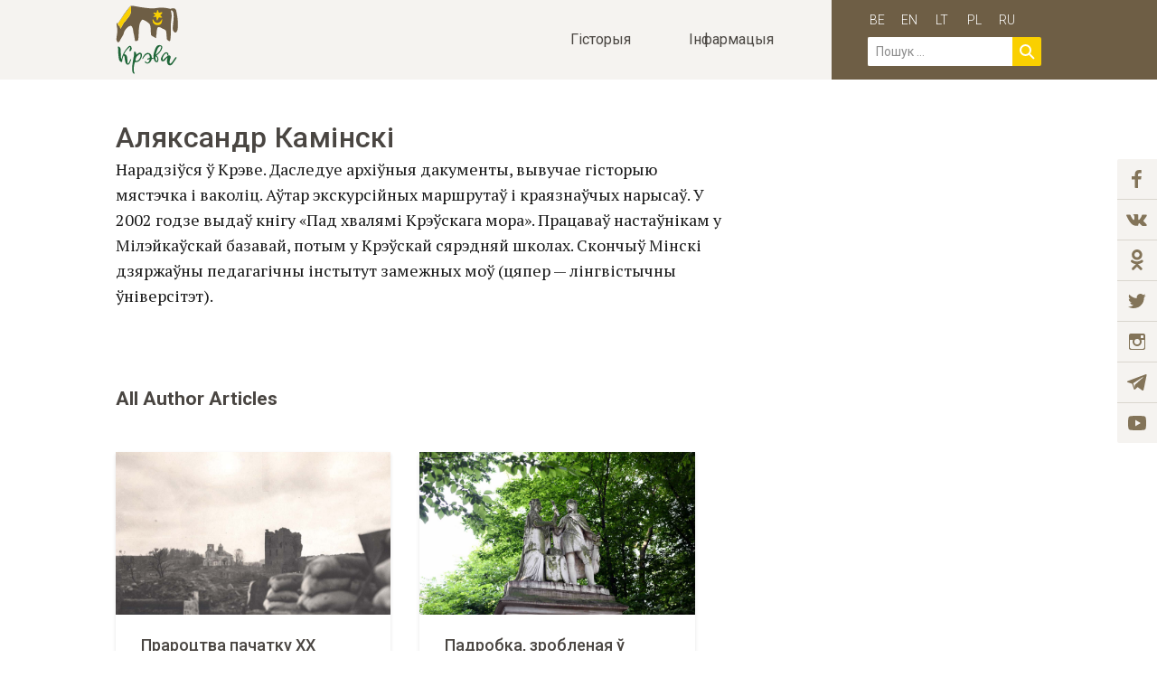

--- FILE ---
content_type: text/html; charset=UTF-8
request_url: https://kreva.travel/author/alyaksandr-kaminski/
body_size: 13552
content:
<!doctype html>
<html lang="be">
<head>
	<meta charset="UTF-8">
    <meta name="viewport" content="width=device-width, initial-scale=1.0, maximum-scale=1.0, user-scalable=no">
	<link rel="profile" href="https://gmpg.org/xfn/11">

	<meta name='robots' content='index, follow, max-image-preview:large, max-snippet:-1, max-video-preview:-1' />
	<style>img:is([sizes="auto" i], [sizes^="auto," i]) { contain-intrinsic-size: 3000px 1500px }</style>
	<link rel="alternate" href="https://kreva.travel/author/alyaksandr-kaminski/" hreflang="be" />
<link rel="alternate" href="https://kreva.travel/en/author/aliaksandr-kaminski/" hreflang="en" />
<link rel="alternate" href="https://kreva.travel/pl/author/aleksander-kaminski/" hreflang="pl" />
<link rel="alternate" href="https://kreva.travel/ru/author/aleksandr-kaminskij/" hreflang="ru" />

	<!-- This site is optimized with the Yoast SEO plugin v23.0 - https://yoast.com/wordpress/plugins/seo/ -->
	<title>Аляксандр Камінскі - Kreva.Travel</title>
	<link rel="canonical" href="https://kreva.travel/author/alyaksandr-kaminski/" />
	<meta property="og:locale" content="en_US" />
	<meta property="og:locale:alternate" content="en_GB" />
	<meta property="og:locale:alternate" content="pl_PL" />
	<meta property="og:locale:alternate" content="ru_RU" />
	<meta property="og:type" content="article" />
	<meta property="og:title" content="Аляксандр Камінскі - Kreva.Travel" />
	<meta property="og:description" content="Нарадзіўся ў Крэве. Даследуе архіўныя дакументы, вывучае гісторыю мястэчка і ваколіц. Аўтар экскурсійных маршрутаў і краязнаўчых нарысаў. У 2002 годзе выдаў кнігу «Пад хвалямі Крэўскага мора». Працаваў настаўнікам у Мілэйкаўскай базавай, потым у Крэўскай сярэдняй школах. Скончыў Мінскі дзяржаўны педагагічны інстытут замежных моў (цяпер — лінгвістычны ўніверсітэт)." />
	<meta property="og:url" content="https://kreva.travel/author/alyaksandr-kaminski/" />
	<meta property="og:site_name" content="Kreva.Travel" />
	<meta property="article:publisher" content="https://www.facebook.com/krevatravel" />
	<meta property="article:modified_time" content="2022-11-25T08:26:01+00:00" />
	<meta name="twitter:card" content="summary_large_image" />
	<meta name="twitter:label1" content="Est. reading time" />
	<meta name="twitter:data1" content="1 minute" />
	<script type="application/ld+json" class="yoast-schema-graph">{"@context":"https://schema.org","@graph":[{"@type":"WebPage","@id":"https://kreva.travel/author/alyaksandr-kaminski/","url":"https://kreva.travel/author/alyaksandr-kaminski/","name":"Аляксандр Камінскі - Kreva.Travel","isPartOf":{"@id":"https://kreva.travel/#website"},"datePublished":"2019-03-10T21:46:59+00:00","dateModified":"2022-11-25T08:26:01+00:00","breadcrumb":{"@id":"https://kreva.travel/author/alyaksandr-kaminski/#breadcrumb"},"inLanguage":"be","potentialAction":[{"@type":"ReadAction","target":["https://kreva.travel/author/alyaksandr-kaminski/"]}]},{"@type":"BreadcrumbList","@id":"https://kreva.travel/author/alyaksandr-kaminski/#breadcrumb","itemListElement":[{"@type":"ListItem","position":1,"name":"Home","item":"https://kreva.travel/"},{"@type":"ListItem","position":2,"name":"Аўтары","item":"https://kreva.travel/author/"},{"@type":"ListItem","position":3,"name":"Аляксандр Камінскі"}]},{"@type":"WebSite","@id":"https://kreva.travel/#website","url":"https://kreva.travel/","name":"Kreva.Travel","description":"Турыстычны сайт мястэчка Крэва","publisher":{"@id":"https://kreva.travel/#organization"},"potentialAction":[{"@type":"SearchAction","target":{"@type":"EntryPoint","urlTemplate":"https://kreva.travel/?s={search_term_string}"},"query-input":"required name=search_term_string"}],"inLanguage":"be"},{"@type":"Organization","@id":"https://kreva.travel/#organization","name":"Kreva.Travel","url":"https://kreva.travel/","logo":{"@type":"ImageObject","inLanguage":"be","@id":"https://kreva.travel/#/schema/logo/image/","url":"https://kreva.travel/wp-content/uploads/2019/03/main_logo-2x.png","contentUrl":"https://kreva.travel/wp-content/uploads/2019/03/main_logo-2x.png","width":138,"height":154,"caption":"Kreva.Travel"},"image":{"@id":"https://kreva.travel/#/schema/logo/image/"},"sameAs":["https://www.facebook.com/krevatravel","https://www.instagram.com/krevatravel"]}]}</script>
	<!-- / Yoast SEO plugin. -->


<link rel="alternate" type="application/rss+xml" title="Kreva.Travel &raquo; Стужка" href="https://kreva.travel/feed/" />
<link rel="alternate" type="application/rss+xml" title="Kreva.Travel &raquo; Стужка каментарыяў" href="https://kreva.travel/comments/feed/" />
<script type="text/javascript">
/* <![CDATA[ */
window._wpemojiSettings = {"baseUrl":"https:\/\/s.w.org\/images\/core\/emoji\/16.0.1\/72x72\/","ext":".png","svgUrl":"https:\/\/s.w.org\/images\/core\/emoji\/16.0.1\/svg\/","svgExt":".svg","source":{"concatemoji":"https:\/\/kreva.travel\/wp-includes\/js\/wp-emoji-release.min.js?ver=6.8.3"}};
/*! This file is auto-generated */
!function(s,n){var o,i,e;function c(e){try{var t={supportTests:e,timestamp:(new Date).valueOf()};sessionStorage.setItem(o,JSON.stringify(t))}catch(e){}}function p(e,t,n){e.clearRect(0,0,e.canvas.width,e.canvas.height),e.fillText(t,0,0);var t=new Uint32Array(e.getImageData(0,0,e.canvas.width,e.canvas.height).data),a=(e.clearRect(0,0,e.canvas.width,e.canvas.height),e.fillText(n,0,0),new Uint32Array(e.getImageData(0,0,e.canvas.width,e.canvas.height).data));return t.every(function(e,t){return e===a[t]})}function u(e,t){e.clearRect(0,0,e.canvas.width,e.canvas.height),e.fillText(t,0,0);for(var n=e.getImageData(16,16,1,1),a=0;a<n.data.length;a++)if(0!==n.data[a])return!1;return!0}function f(e,t,n,a){switch(t){case"flag":return n(e,"\ud83c\udff3\ufe0f\u200d\u26a7\ufe0f","\ud83c\udff3\ufe0f\u200b\u26a7\ufe0f")?!1:!n(e,"\ud83c\udde8\ud83c\uddf6","\ud83c\udde8\u200b\ud83c\uddf6")&&!n(e,"\ud83c\udff4\udb40\udc67\udb40\udc62\udb40\udc65\udb40\udc6e\udb40\udc67\udb40\udc7f","\ud83c\udff4\u200b\udb40\udc67\u200b\udb40\udc62\u200b\udb40\udc65\u200b\udb40\udc6e\u200b\udb40\udc67\u200b\udb40\udc7f");case"emoji":return!a(e,"\ud83e\udedf")}return!1}function g(e,t,n,a){var r="undefined"!=typeof WorkerGlobalScope&&self instanceof WorkerGlobalScope?new OffscreenCanvas(300,150):s.createElement("canvas"),o=r.getContext("2d",{willReadFrequently:!0}),i=(o.textBaseline="top",o.font="600 32px Arial",{});return e.forEach(function(e){i[e]=t(o,e,n,a)}),i}function t(e){var t=s.createElement("script");t.src=e,t.defer=!0,s.head.appendChild(t)}"undefined"!=typeof Promise&&(o="wpEmojiSettingsSupports",i=["flag","emoji"],n.supports={everything:!0,everythingExceptFlag:!0},e=new Promise(function(e){s.addEventListener("DOMContentLoaded",e,{once:!0})}),new Promise(function(t){var n=function(){try{var e=JSON.parse(sessionStorage.getItem(o));if("object"==typeof e&&"number"==typeof e.timestamp&&(new Date).valueOf()<e.timestamp+604800&&"object"==typeof e.supportTests)return e.supportTests}catch(e){}return null}();if(!n){if("undefined"!=typeof Worker&&"undefined"!=typeof OffscreenCanvas&&"undefined"!=typeof URL&&URL.createObjectURL&&"undefined"!=typeof Blob)try{var e="postMessage("+g.toString()+"("+[JSON.stringify(i),f.toString(),p.toString(),u.toString()].join(",")+"));",a=new Blob([e],{type:"text/javascript"}),r=new Worker(URL.createObjectURL(a),{name:"wpTestEmojiSupports"});return void(r.onmessage=function(e){c(n=e.data),r.terminate(),t(n)})}catch(e){}c(n=g(i,f,p,u))}t(n)}).then(function(e){for(var t in e)n.supports[t]=e[t],n.supports.everything=n.supports.everything&&n.supports[t],"flag"!==t&&(n.supports.everythingExceptFlag=n.supports.everythingExceptFlag&&n.supports[t]);n.supports.everythingExceptFlag=n.supports.everythingExceptFlag&&!n.supports.flag,n.DOMReady=!1,n.readyCallback=function(){n.DOMReady=!0}}).then(function(){return e}).then(function(){var e;n.supports.everything||(n.readyCallback(),(e=n.source||{}).concatemoji?t(e.concatemoji):e.wpemoji&&e.twemoji&&(t(e.twemoji),t(e.wpemoji)))}))}((window,document),window._wpemojiSettings);
/* ]]> */
</script>
<style id='wp-emoji-styles-inline-css' type='text/css'>

	img.wp-smiley, img.emoji {
		display: inline !important;
		border: none !important;
		box-shadow: none !important;
		height: 1em !important;
		width: 1em !important;
		margin: 0 0.07em !important;
		vertical-align: -0.1em !important;
		background: none !important;
		padding: 0 !important;
	}
</style>
<link rel='stylesheet' id='wp-block-library-css' href='https://kreva.travel/wp-includes/css/dist/block-library/style.min.css?ver=6.8.3' type='text/css' media='all' />
<style id='classic-theme-styles-inline-css' type='text/css'>
/*! This file is auto-generated */
.wp-block-button__link{color:#fff;background-color:#32373c;border-radius:9999px;box-shadow:none;text-decoration:none;padding:calc(.667em + 2px) calc(1.333em + 2px);font-size:1.125em}.wp-block-file__button{background:#32373c;color:#fff;text-decoration:none}
</style>
<style id='safe-svg-svg-icon-style-inline-css' type='text/css'>
.safe-svg-cover{text-align:center}.safe-svg-cover .safe-svg-inside{display:inline-block;max-width:100%}.safe-svg-cover svg{height:100%;max-height:100%;max-width:100%;width:100%}

</style>
<link rel='stylesheet' id='coblocks-frontend-css' href='https://kreva.travel/wp-content/plugins/coblocks/dist/style-coblocks-1.css?ver=3.1.12' type='text/css' media='all' />
<link rel='stylesheet' id='coblocks-extensions-css' href='https://kreva.travel/wp-content/plugins/coblocks/dist/style-coblocks-extensions.css?ver=3.1.12' type='text/css' media='all' />
<link rel='stylesheet' id='coblocks-animation-css' href='https://kreva.travel/wp-content/plugins/coblocks/dist/style-coblocks-animation.css?ver=2677611078ee87eb3b1c' type='text/css' media='all' />
<style id='global-styles-inline-css' type='text/css'>
:root{--wp--preset--aspect-ratio--square: 1;--wp--preset--aspect-ratio--4-3: 4/3;--wp--preset--aspect-ratio--3-4: 3/4;--wp--preset--aspect-ratio--3-2: 3/2;--wp--preset--aspect-ratio--2-3: 2/3;--wp--preset--aspect-ratio--16-9: 16/9;--wp--preset--aspect-ratio--9-16: 9/16;--wp--preset--color--black: #000000;--wp--preset--color--cyan-bluish-gray: #abb8c3;--wp--preset--color--white: #ffffff;--wp--preset--color--pale-pink: #f78da7;--wp--preset--color--vivid-red: #cf2e2e;--wp--preset--color--luminous-vivid-orange: #ff6900;--wp--preset--color--luminous-vivid-amber: #fcb900;--wp--preset--color--light-green-cyan: #7bdcb5;--wp--preset--color--vivid-green-cyan: #00d084;--wp--preset--color--pale-cyan-blue: #8ed1fc;--wp--preset--color--vivid-cyan-blue: #0693e3;--wp--preset--color--vivid-purple: #9b51e0;--wp--preset--gradient--vivid-cyan-blue-to-vivid-purple: linear-gradient(135deg,rgba(6,147,227,1) 0%,rgb(155,81,224) 100%);--wp--preset--gradient--light-green-cyan-to-vivid-green-cyan: linear-gradient(135deg,rgb(122,220,180) 0%,rgb(0,208,130) 100%);--wp--preset--gradient--luminous-vivid-amber-to-luminous-vivid-orange: linear-gradient(135deg,rgba(252,185,0,1) 0%,rgba(255,105,0,1) 100%);--wp--preset--gradient--luminous-vivid-orange-to-vivid-red: linear-gradient(135deg,rgba(255,105,0,1) 0%,rgb(207,46,46) 100%);--wp--preset--gradient--very-light-gray-to-cyan-bluish-gray: linear-gradient(135deg,rgb(238,238,238) 0%,rgb(169,184,195) 100%);--wp--preset--gradient--cool-to-warm-spectrum: linear-gradient(135deg,rgb(74,234,220) 0%,rgb(151,120,209) 20%,rgb(207,42,186) 40%,rgb(238,44,130) 60%,rgb(251,105,98) 80%,rgb(254,248,76) 100%);--wp--preset--gradient--blush-light-purple: linear-gradient(135deg,rgb(255,206,236) 0%,rgb(152,150,240) 100%);--wp--preset--gradient--blush-bordeaux: linear-gradient(135deg,rgb(254,205,165) 0%,rgb(254,45,45) 50%,rgb(107,0,62) 100%);--wp--preset--gradient--luminous-dusk: linear-gradient(135deg,rgb(255,203,112) 0%,rgb(199,81,192) 50%,rgb(65,88,208) 100%);--wp--preset--gradient--pale-ocean: linear-gradient(135deg,rgb(255,245,203) 0%,rgb(182,227,212) 50%,rgb(51,167,181) 100%);--wp--preset--gradient--electric-grass: linear-gradient(135deg,rgb(202,248,128) 0%,rgb(113,206,126) 100%);--wp--preset--gradient--midnight: linear-gradient(135deg,rgb(2,3,129) 0%,rgb(40,116,252) 100%);--wp--preset--font-size--small: 13px;--wp--preset--font-size--medium: 20px;--wp--preset--font-size--large: 36px;--wp--preset--font-size--x-large: 42px;--wp--preset--spacing--20: 0.44rem;--wp--preset--spacing--30: 0.67rem;--wp--preset--spacing--40: 1rem;--wp--preset--spacing--50: 1.5rem;--wp--preset--spacing--60: 2.25rem;--wp--preset--spacing--70: 3.38rem;--wp--preset--spacing--80: 5.06rem;--wp--preset--shadow--natural: 6px 6px 9px rgba(0, 0, 0, 0.2);--wp--preset--shadow--deep: 12px 12px 50px rgba(0, 0, 0, 0.4);--wp--preset--shadow--sharp: 6px 6px 0px rgba(0, 0, 0, 0.2);--wp--preset--shadow--outlined: 6px 6px 0px -3px rgba(255, 255, 255, 1), 6px 6px rgba(0, 0, 0, 1);--wp--preset--shadow--crisp: 6px 6px 0px rgba(0, 0, 0, 1);}:where(.is-layout-flex){gap: 0.5em;}:where(.is-layout-grid){gap: 0.5em;}body .is-layout-flex{display: flex;}.is-layout-flex{flex-wrap: wrap;align-items: center;}.is-layout-flex > :is(*, div){margin: 0;}body .is-layout-grid{display: grid;}.is-layout-grid > :is(*, div){margin: 0;}:where(.wp-block-columns.is-layout-flex){gap: 2em;}:where(.wp-block-columns.is-layout-grid){gap: 2em;}:where(.wp-block-post-template.is-layout-flex){gap: 1.25em;}:where(.wp-block-post-template.is-layout-grid){gap: 1.25em;}.has-black-color{color: var(--wp--preset--color--black) !important;}.has-cyan-bluish-gray-color{color: var(--wp--preset--color--cyan-bluish-gray) !important;}.has-white-color{color: var(--wp--preset--color--white) !important;}.has-pale-pink-color{color: var(--wp--preset--color--pale-pink) !important;}.has-vivid-red-color{color: var(--wp--preset--color--vivid-red) !important;}.has-luminous-vivid-orange-color{color: var(--wp--preset--color--luminous-vivid-orange) !important;}.has-luminous-vivid-amber-color{color: var(--wp--preset--color--luminous-vivid-amber) !important;}.has-light-green-cyan-color{color: var(--wp--preset--color--light-green-cyan) !important;}.has-vivid-green-cyan-color{color: var(--wp--preset--color--vivid-green-cyan) !important;}.has-pale-cyan-blue-color{color: var(--wp--preset--color--pale-cyan-blue) !important;}.has-vivid-cyan-blue-color{color: var(--wp--preset--color--vivid-cyan-blue) !important;}.has-vivid-purple-color{color: var(--wp--preset--color--vivid-purple) !important;}.has-black-background-color{background-color: var(--wp--preset--color--black) !important;}.has-cyan-bluish-gray-background-color{background-color: var(--wp--preset--color--cyan-bluish-gray) !important;}.has-white-background-color{background-color: var(--wp--preset--color--white) !important;}.has-pale-pink-background-color{background-color: var(--wp--preset--color--pale-pink) !important;}.has-vivid-red-background-color{background-color: var(--wp--preset--color--vivid-red) !important;}.has-luminous-vivid-orange-background-color{background-color: var(--wp--preset--color--luminous-vivid-orange) !important;}.has-luminous-vivid-amber-background-color{background-color: var(--wp--preset--color--luminous-vivid-amber) !important;}.has-light-green-cyan-background-color{background-color: var(--wp--preset--color--light-green-cyan) !important;}.has-vivid-green-cyan-background-color{background-color: var(--wp--preset--color--vivid-green-cyan) !important;}.has-pale-cyan-blue-background-color{background-color: var(--wp--preset--color--pale-cyan-blue) !important;}.has-vivid-cyan-blue-background-color{background-color: var(--wp--preset--color--vivid-cyan-blue) !important;}.has-vivid-purple-background-color{background-color: var(--wp--preset--color--vivid-purple) !important;}.has-black-border-color{border-color: var(--wp--preset--color--black) !important;}.has-cyan-bluish-gray-border-color{border-color: var(--wp--preset--color--cyan-bluish-gray) !important;}.has-white-border-color{border-color: var(--wp--preset--color--white) !important;}.has-pale-pink-border-color{border-color: var(--wp--preset--color--pale-pink) !important;}.has-vivid-red-border-color{border-color: var(--wp--preset--color--vivid-red) !important;}.has-luminous-vivid-orange-border-color{border-color: var(--wp--preset--color--luminous-vivid-orange) !important;}.has-luminous-vivid-amber-border-color{border-color: var(--wp--preset--color--luminous-vivid-amber) !important;}.has-light-green-cyan-border-color{border-color: var(--wp--preset--color--light-green-cyan) !important;}.has-vivid-green-cyan-border-color{border-color: var(--wp--preset--color--vivid-green-cyan) !important;}.has-pale-cyan-blue-border-color{border-color: var(--wp--preset--color--pale-cyan-blue) !important;}.has-vivid-cyan-blue-border-color{border-color: var(--wp--preset--color--vivid-cyan-blue) !important;}.has-vivid-purple-border-color{border-color: var(--wp--preset--color--vivid-purple) !important;}.has-vivid-cyan-blue-to-vivid-purple-gradient-background{background: var(--wp--preset--gradient--vivid-cyan-blue-to-vivid-purple) !important;}.has-light-green-cyan-to-vivid-green-cyan-gradient-background{background: var(--wp--preset--gradient--light-green-cyan-to-vivid-green-cyan) !important;}.has-luminous-vivid-amber-to-luminous-vivid-orange-gradient-background{background: var(--wp--preset--gradient--luminous-vivid-amber-to-luminous-vivid-orange) !important;}.has-luminous-vivid-orange-to-vivid-red-gradient-background{background: var(--wp--preset--gradient--luminous-vivid-orange-to-vivid-red) !important;}.has-very-light-gray-to-cyan-bluish-gray-gradient-background{background: var(--wp--preset--gradient--very-light-gray-to-cyan-bluish-gray) !important;}.has-cool-to-warm-spectrum-gradient-background{background: var(--wp--preset--gradient--cool-to-warm-spectrum) !important;}.has-blush-light-purple-gradient-background{background: var(--wp--preset--gradient--blush-light-purple) !important;}.has-blush-bordeaux-gradient-background{background: var(--wp--preset--gradient--blush-bordeaux) !important;}.has-luminous-dusk-gradient-background{background: var(--wp--preset--gradient--luminous-dusk) !important;}.has-pale-ocean-gradient-background{background: var(--wp--preset--gradient--pale-ocean) !important;}.has-electric-grass-gradient-background{background: var(--wp--preset--gradient--electric-grass) !important;}.has-midnight-gradient-background{background: var(--wp--preset--gradient--midnight) !important;}.has-small-font-size{font-size: var(--wp--preset--font-size--small) !important;}.has-medium-font-size{font-size: var(--wp--preset--font-size--medium) !important;}.has-large-font-size{font-size: var(--wp--preset--font-size--large) !important;}.has-x-large-font-size{font-size: var(--wp--preset--font-size--x-large) !important;}
:where(.wp-block-post-template.is-layout-flex){gap: 1.25em;}:where(.wp-block-post-template.is-layout-grid){gap: 1.25em;}
:where(.wp-block-columns.is-layout-flex){gap: 2em;}:where(.wp-block-columns.is-layout-grid){gap: 2em;}
:root :where(.wp-block-pullquote){font-size: 1.5em;line-height: 1.6;}
</style>
<link rel='stylesheet' id='menu-image-css' href='https://kreva.travel/wp-content/plugins/menu-image/includes/css/menu-image.css?ver=3.11' type='text/css' media='all' />
<link rel='stylesheet' id='dashicons-css' href='https://kreva.travel/wp-includes/css/dashicons.min.css?ver=6.8.3' type='text/css' media='all' />
<link rel='stylesheet' id='wp-ulike-css' href='https://kreva.travel/wp-content/plugins/wp-ulike/assets/css/wp-ulike.min.css?ver=4.7.1' type='text/css' media='all' />
<link rel='stylesheet' id='wp-components-css' href='https://kreva.travel/wp-includes/css/dist/components/style.min.css?ver=6.8.3' type='text/css' media='all' />
<link rel='stylesheet' id='godaddy-styles-css' href='https://kreva.travel/wp-content/mu-plugins/vendor/wpex/godaddy-launch/includes/Dependencies/GoDaddy/Styles/build/latest.css?ver=2.0.2' type='text/css' media='all' />
<link rel='stylesheet' id='kr-style-css' href='https://kreva.travel/wp-content/themes/kreva/style.css?ver=6.8.3' type='text/css' media='all' />
<link rel='stylesheet' id='kr-slick-style-css' href='https://kreva.travel/wp-content/themes/kreva/assets/libs/slick-1.8.1/slick/slick.css' type='text/css' media='all' />
<link rel='stylesheet' id='kr-jquery-ui-style-css' href='https://kreva.travel/wp-content/themes/kreva/assets/libs/jquery-ui-1.12.1.custom/jquery-ui.min.css' type='text/css' media='all' />
<link rel='stylesheet' id='kr-main-style-css' href='https://kreva.travel/wp-content/themes/kreva/assets/scss/main.css' type='text/css' media='all' />
<link rel='stylesheet' id='kr-media-style-css' href='https://kreva.travel/wp-content/themes/kreva/assets/scss/media.css?ver=1.4' type='text/css' media='all' />
<style id='akismet-widget-style-inline-css' type='text/css'>

			.a-stats {
				--akismet-color-mid-green: #357b49;
				--akismet-color-white: #fff;
				--akismet-color-light-grey: #f6f7f7;

				max-width: 350px;
				width: auto;
			}

			.a-stats * {
				all: unset;
				box-sizing: border-box;
			}

			.a-stats strong {
				font-weight: 600;
			}

			.a-stats a.a-stats__link,
			.a-stats a.a-stats__link:visited,
			.a-stats a.a-stats__link:active {
				background: var(--akismet-color-mid-green);
				border: none;
				box-shadow: none;
				border-radius: 8px;
				color: var(--akismet-color-white);
				cursor: pointer;
				display: block;
				font-family: -apple-system, BlinkMacSystemFont, 'Segoe UI', 'Roboto', 'Oxygen-Sans', 'Ubuntu', 'Cantarell', 'Helvetica Neue', sans-serif;
				font-weight: 500;
				padding: 12px;
				text-align: center;
				text-decoration: none;
				transition: all 0.2s ease;
			}

			/* Extra specificity to deal with TwentyTwentyOne focus style */
			.widget .a-stats a.a-stats__link:focus {
				background: var(--akismet-color-mid-green);
				color: var(--akismet-color-white);
				text-decoration: none;
			}

			.a-stats a.a-stats__link:hover {
				filter: brightness(110%);
				box-shadow: 0 4px 12px rgba(0, 0, 0, 0.06), 0 0 2px rgba(0, 0, 0, 0.16);
			}

			.a-stats .count {
				color: var(--akismet-color-white);
				display: block;
				font-size: 1.5em;
				line-height: 1.4;
				padding: 0 13px;
				white-space: nowrap;
			}
		
</style>
<script type="text/javascript" src="https://kreva.travel/wp-content/plugins/wp-yandex-metrika/assets/YmEc.min.js?ver=1.2.1" id="wp-yandex-metrika_YmEc-js"></script>
<script type="text/javascript" id="wp-yandex-metrika_YmEc-js-after">
/* <![CDATA[ */
window.tmpwpym={datalayername:'dataLayer',counters:JSON.parse('[{"number":"86601248","webvisor":"1"}]'),targets:JSON.parse('[]')};
/* ]]> */
</script>
<script type="text/javascript" src="https://kreva.travel/wp-content/plugins/jquery-updater/js/jquery-3.7.1.min.js?ver=3.7.1" id="jquery-core-js"></script>
<script type="text/javascript" src="https://kreva.travel/wp-content/plugins/jquery-updater/js/jquery-migrate-3.5.0.min.js?ver=3.5.0" id="jquery-migrate-js"></script>
<script type="text/javascript" src="https://kreva.travel/wp-content/plugins/wp-yandex-metrika/assets/frontend.min.js?ver=1.2.1" id="wp-yandex-metrika_frontend-js"></script>
<script type="text/javascript" src="https://kreva.travel/wp-content/themes/kreva/assets/libs/slick-1.8.1/slick/slick.min.js" id="kr-slick-script-js"></script>
<script type="text/javascript" src="https://kreva.travel/wp-content/themes/kreva/assets/js/main.js" id="kr-main-script-js"></script>
<link rel="https://api.w.org/" href="https://kreva.travel/wp-json/" /><link rel="alternate" title="JSON" type="application/json" href="https://kreva.travel/wp-json/wp/v2/kr_author/705" /><link rel="EditURI" type="application/rsd+xml" title="RSD" href="https://kreva.travel/xmlrpc.php?rsd" />
<link rel='shortlink' href='https://kreva.travel/?p=705' />
<link rel="alternate" title="oEmbed (JSON)" type="application/json+oembed" href="https://kreva.travel/wp-json/oembed/1.0/embed?url=https%3A%2F%2Fkreva.travel%2Fauthor%2Falyaksandr-kaminski%2F" />
<link rel="alternate" title="oEmbed (XML)" type="text/xml+oembed" href="https://kreva.travel/wp-json/oembed/1.0/embed?url=https%3A%2F%2Fkreva.travel%2Fauthor%2Falyaksandr-kaminski%2F&#038;format=xml" />

		<!-- GA Google Analytics @ https://m0n.co/ga -->
		<script>
			(function(i,s,o,g,r,a,m){i['GoogleAnalyticsObject']=r;i[r]=i[r]||function(){
			(i[r].q=i[r].q||[]).push(arguments)},i[r].l=1*new Date();a=s.createElement(o),
			m=s.getElementsByTagName(o)[0];a.async=1;a.src=g;m.parentNode.insertBefore(a,m)
			})(window,document,'script','https://www.google-analytics.com/analytics.js','ga');
			ga('create', 'UA-213481271-1', 'auto');
			ga('send', 'pageview');
		</script>

	<meta name="verification" content="f612c7d25f5690ad41496fcfdbf8d1" />        <!-- Yandex.Metrica counter -->
        <script type="text/javascript">
            (function (m, e, t, r, i, k, a) {
                m[i] = m[i] || function () {
                    (m[i].a = m[i].a || []).push(arguments)
                };
                m[i].l = 1 * new Date();
                k = e.createElement(t), a = e.getElementsByTagName(t)[0], k.async = 1, k.src = r, a.parentNode.insertBefore(k, a)
            })

            (window, document, "script", "https://mc.yandex.ru/metrika/tag.js", "ym");

            ym("86601248", "init", {
                clickmap: true,
                trackLinks: true,
                accurateTrackBounce: true,
                webvisor: true,
                ecommerce: "dataLayer",
                params: {
                    __ym: {
                        "ymCmsPlugin": {
                            "cms": "wordpress",
                            "cmsVersion":"6.8",
                            "pluginVersion": "1.2.1",
                            "ymCmsRip": "1550062901"
                        }
                    }
                }
            });
        </script>
        <!-- /Yandex.Metrica counter -->
        <link rel="icon" href="https://kreva.travel/wp-content/uploads/2019/12/cropped-Artboard-2-32x32.png" sizes="32x32" />
<link rel="icon" href="https://kreva.travel/wp-content/uploads/2019/12/cropped-Artboard-2-192x192.png" sizes="192x192" />
<link rel="apple-touch-icon" href="https://kreva.travel/wp-content/uploads/2019/12/cropped-Artboard-2-180x180.png" />
<meta name="msapplication-TileImage" content="https://kreva.travel/wp-content/uploads/2019/12/cropped-Artboard-2-270x270.png" />
</head>

<body
	class="wp-singular kr_author-template-default single single-kr_author postid-705 wp-theme-kreva inner_page">

    <header class="is-top">
        <div class="wrapper">

            <div class="mobile_nav_icon"></div>

	        
                <a href="https://kreva.travel/" class="logo_box">
	                                        <img class="logo_main" src="https://kreva.travel/wp-content/uploads/2019/04/main_logo_part_1.svg">
                        <img class="logo_text" src="https://kreva.travel/wp-content/uploads/2019/04/main_logo_part_2.svg">
	                                </a>

	        
            <nav class="desktop_nav">
                <ul>
                    <li id="link_menu_history">
	                    Гісторыя                    </li>
                    <li id="link_menu_info">
	                    Iнфармацыя                    </li>
                </ul>
            </nav>
            <div class="search_and_language_box">
                <!--<ul class="language_box">
                    <li class="hidden">BE</li>
                    <li>EN</li>
                    <li>RU</li>
                    <li>LT</li>
                    <li>PL</li>
                </ul>-->
                <ul class="language_box">
                    	<li class="lang-item lang-item-4 lang-item-be current-lang lang-item-first"><a  lang="be" hreflang="be" href="https://kreva.travel/author/alyaksandr-kaminski/">be</a></li>
	<li class="lang-item lang-item-7 lang-item-en"><a  lang="en-GB" hreflang="en-GB" href="https://kreva.travel/en/author/aliaksandr-kaminski/">en</a></li>
	<li class="lang-item lang-item-17 lang-item-lt no-translation"><a  lang="lt-LT" hreflang="lt-LT" href="https://kreva.travel/lt/">lt</a></li>
	<li class="lang-item lang-item-21 lang-item-pl"><a  lang="pl-PL" hreflang="pl-PL" href="https://kreva.travel/pl/author/aleksander-kaminski/">pl</a></li>
	<li class="lang-item lang-item-11 lang-item-ru"><a  lang="ru-RU" hreflang="ru-RU" href="https://kreva.travel/ru/author/aleksandr-kaminskij/">ru</a></li>
                </ul>

                <div class="search_box">
                    <!--<input type="text" class="search">
                    <button></button>-->
                    <form role="search" method="get" class="search-form" action="https://kreva.travel/">
				<label>
					<span class="screen-reader-text">Пошук:</span>
					<input type="search" class="search-field" placeholder="Пошук &hellip;" value="" name="s" />
				</label>
				<input type="submit" class="search-submit" value="Шукаць" />
			</form>                    <div id="close_mobile_search">
                        <img src="https://kreva.travel/wp-content/themes/kreva/assets/img/menu_close_mobile.svg">
                    </div>
                </div>
            </div>

            <div class="search_icon"></div>

        </div>
    </header>
    <section id="black_bg_history" class="black_bg"></section>
    <section id="black_bg_info" class="black_bg"></section>


    <section id="menu_history">
        <div class="wrapper">
            <div id="close_menu_history">
                <img src="https://kreva.travel/wp-content/themes/kreva/assets/img/menu_close.svg">
            </div>
	        <div class="menu-be-gistoryya-container"><ul id="history-menu" class="nav navbar-nav"><li id="menu-item-128" class="menu-item menu-item-type-post_type menu-item-object-kr_history menu-item-128"><a href="https://kreva.travel/history/kreva-u-letapisah/" class="menu-image-title-after menu-image-not-hovered"><img width="180" height="140" src="https://kreva.travel/wp-content/uploads/2020/01/menu_history_1.jpg" class="menu-image menu-image-title-after" alt="" decoding="async" /><span class="menu-image-title-after menu-image-title">Крэва ў летапісах</span></a></li>
<li id="menu-item-127" class="menu-item menu-item-type-post_type menu-item-object-kr_history menu-item-127"><a href="https://kreva.travel/history/magdeburgskae-myastechka/" class="menu-image-title-after menu-image-not-hovered"><img width="180" height="140" src="https://kreva.travel/wp-content/uploads/2020/01/menu_history_2.jpg" class="menu-image menu-image-title-after" alt="" decoding="async" /><span class="menu-image-title-after menu-image-title">Магдэбургскае мястэчка</span></a></li>
<li id="menu-item-126" class="menu-item menu-item-type-post_type menu-item-object-kr_history menu-item-126"><a href="https://kreva.travel/history/valasnoe-myastechka-u-skladze-rasijskaj-imperyi/" class="menu-image-title-after menu-image-not-hovered"><img width="180" height="140" src="https://kreva.travel/wp-content/uploads/2020/01/menu_history_3.jpg" class="menu-image menu-image-title-after" alt="" decoding="async" /><span class="menu-image-title-after menu-image-title">Валасное мястэчка ў складзе Расійскай імперыі</span></a></li>
<li id="menu-item-125" class="menu-item menu-item-type-post_type menu-item-object-kr_history menu-item-125"><a href="https://kreva.travel/history/kreva-u-hronikah-pershaj-susvetnaj-vajny/" class="menu-image-title-after menu-image-not-hovered"><img width="180" height="140" src="https://kreva.travel/wp-content/uploads/2020/01/menu_history_4.jpg" class="menu-image menu-image-title-after" alt="" decoding="async" /><span class="menu-image-title-after menu-image-title">Крэва ў хроніках Першай сусветнай вайны</span></a></li>
<li id="menu-item-124" class="menu-item menu-item-type-post_type menu-item-object-kr_history menu-item-124"><a href="https://kreva.travel/history/zhytstsyo-myastechka-u-mizhvaennyya-gady/" class="menu-image-title-after menu-image-not-hovered"><img width="180" height="140" src="https://kreva.travel/wp-content/uploads/2020/01/menu_history_5.jpg" class="menu-image menu-image-title-after" alt="" decoding="async" /><span class="menu-image-title-after menu-image-title">Жыццё мястэчка ў міжваенныя гады</span></a></li>
<li id="menu-item-123" class="menu-item menu-item-type-post_type menu-item-object-kr_history menu-item-123"><a href="https://kreva.travel/history/kreva-padchas-nyametskaj-akupatsyi/" class="menu-image-title-after menu-image-not-hovered"><img width="180" height="140" src="https://kreva.travel/wp-content/uploads/2020/01/menu_history_6.jpg" class="menu-image menu-image-title-after" alt="" decoding="async" /><span class="menu-image-title-after menu-image-title">Крэва падчас нямецкай акупацыі</span></a></li>
<li id="menu-item-122" class="menu-item menu-item-type-post_type menu-item-object-kr_history menu-item-122"><a href="https://kreva.travel/history/kreva-u-savetskim-cayuze/" class="menu-image-title-after menu-image-not-hovered"><img width="180" height="140" src="https://kreva.travel/wp-content/uploads/2020/01/menu_history_7.jpg" class="menu-image menu-image-title-after" alt="" decoding="async" /><span class="menu-image-title-after menu-image-title">Крэва ў Савецкім Cаюзе</span></a></li>
<li id="menu-item-121" class="menu-item menu-item-type-post_type menu-item-object-kr_history menu-item-121"><a href="https://kreva.travel/history/arhitektura-i-gistoryya-kreuskaga-zamka/" class="menu-image-title-after menu-image-not-hovered"><img width="180" height="140" src="https://kreva.travel/wp-content/uploads/2020/01/menu_history_8.jpg" class="menu-image menu-image-title-after" alt="" decoding="async" /><span class="menu-image-title-after menu-image-title">Крэўскі замак</span></a></li>
<li id="menu-item-120" class="menu-item menu-item-type-post_type menu-item-object-kr_history menu-item-120"><a href="https://kreva.travel/history/rossypy-kreuskih-legendau/" class="menu-image-title-after menu-image-not-hovered"><img width="180" height="140" src="https://kreva.travel/wp-content/uploads/2020/01/menu_history_9.jpg" class="menu-image menu-image-title-after" alt="" decoding="async" /><span class="menu-image-title-after menu-image-title">Россыпы крэўскіх легендаў</span></a></li>
<li id="menu-item-119" class="menu-item menu-item-type-post_type menu-item-object-kr_history menu-item-119"><a href="https://kreva.travel/history/uladzimir-nyaklyaeu/" class="menu-image-title-after menu-image-not-hovered"><img width="180" height="140" src="https://kreva.travel/wp-content/uploads/2020/01/menu_history_10.jpg" class="menu-image menu-image-title-after" alt="" decoding="async" /><span class="menu-image-title-after menu-image-title">Уладзімір Някляеў</span></a></li>
</ul></div>        </div>
    </section>


    <section id="menu_info">
        <div class="content">
            <div class="menu-be-infarmatsyya-container"><ul id="info-menu" class="nav navbar-nav"><li id="menu-item-583" class="menu-item menu-item-type-post_type menu-item-object-page menu-item-583"><a href="https://kreva.travel/shto-paglyadzets-u-kreve-akramya-zamka/">Што паглядзець?</a></li>
<li id="menu-item-102" class="menu-item menu-item-type-post_type menu-item-object-page menu-item-102"><a href="https://kreva.travel/yak-daehats/">Як даехаць?</a></li>
<li id="menu-item-101" class="menu-item menu-item-type-post_type menu-item-object-page menu-item-101"><a href="https://kreva.travel/karta-myastechka/">Карта мястэчка</a></li>
<li id="menu-item-100" class="menu-item menu-item-type-post_type menu-item-object-page menu-item-100"><a href="https://kreva.travel/zabraniravats-gatel/">Забраніраваць гатэль</a></li>
<li id="menu-item-779" class="menu-item menu-item-type-post_type menu-item-object-page menu-item-779"><a href="https://kreva.travel/ekskursii/">Замовіць экскурсію</a></li>
<li id="menu-item-1403" class="menu-item menu-item-type-post_type menu-item-object-page menu-item-1403"><a href="https://kreva.travel/padarozhzha-bez-vizy/">Падарожжа без візы</a></li>
<li id="menu-item-99" class="menu-item menu-item-type-post_type menu-item-object-page menu-item-99"><a href="https://kreva.travel/photo/">Фатаграфіі</a></li>
<li id="menu-item-98" class="menu-item menu-item-type-post_type menu-item-object-page menu-item-98"><a href="https://kreva.travel/video/">Відэа</a></li>
<li id="menu-item-97" class="menu-item menu-item-type-post_type menu-item-object-page menu-item-97"><a href="https://kreva.travel/blog/">Блог</a></li>
<li id="menu-item-96" class="menu-item menu-item-type-post_type menu-item-object-page menu-item-96"><a href="https://kreva.travel/contacts/">Зваротная сувязь</a></li>
</ul></div>        </div>
        <div id="close_menu_info">
            <img src="https://kreva.travel/wp-content/themes/kreva/assets/img/menu_close.svg">
        </div>
        <div class="auxiliary_unit_hover"></div>
    </section>

    <section id="mobile_menu">
        <div class="mobile_menu_header">
            <ul class="language_box">
		        	<li class="lang-item lang-item-4 lang-item-be current-lang lang-item-first"><a  lang="be" hreflang="be" href="https://kreva.travel/author/alyaksandr-kaminski/">be</a></li>
	<li class="lang-item lang-item-7 lang-item-en"><a  lang="en-GB" hreflang="en-GB" href="https://kreva.travel/en/author/aliaksandr-kaminski/">en</a></li>
	<li class="lang-item lang-item-17 lang-item-lt no-translation"><a  lang="lt-LT" hreflang="lt-LT" href="https://kreva.travel/lt/">lt</a></li>
	<li class="lang-item lang-item-21 lang-item-pl"><a  lang="pl-PL" hreflang="pl-PL" href="https://kreva.travel/pl/author/aleksander-kaminski/">pl</a></li>
	<li class="lang-item lang-item-11 lang-item-ru"><a  lang="ru-RU" hreflang="ru-RU" href="https://kreva.travel/ru/author/aleksandr-kaminskij/">ru</a></li>
            </ul>
            <div id="close_mobie_menu">
                <img src="https://kreva.travel/wp-content/themes/kreva/assets/img/menu_close_mobile.svg">
            </div>
        </div>
        <div class="mobile_menu_body">

            <div class="mobile_menu_body_box">
                <div class="mobile_menu_body_box_top">
                    <span class="title">Гісторыя</span>
                </div>
	            <div class="menu-be-gistoryya-container"><ul id="history-menu" class="nav navbar-nav"><li class="menu-item menu-item-type-post_type menu-item-object-kr_history menu-item-128"><a href="https://kreva.travel/history/kreva-u-letapisah/" class="menu-image-title-after menu-image-not-hovered"><img width="180" height="140" src="https://kreva.travel/wp-content/uploads/2020/01/menu_history_1.jpg" class="menu-image menu-image-title-after" alt="" decoding="async" /><span class="menu-image-title-after menu-image-title">Крэва ў летапісах</span></a></li>
<li class="menu-item menu-item-type-post_type menu-item-object-kr_history menu-item-127"><a href="https://kreva.travel/history/magdeburgskae-myastechka/" class="menu-image-title-after menu-image-not-hovered"><img width="180" height="140" src="https://kreva.travel/wp-content/uploads/2020/01/menu_history_2.jpg" class="menu-image menu-image-title-after" alt="" decoding="async" /><span class="menu-image-title-after menu-image-title">Магдэбургскае мястэчка</span></a></li>
<li class="menu-item menu-item-type-post_type menu-item-object-kr_history menu-item-126"><a href="https://kreva.travel/history/valasnoe-myastechka-u-skladze-rasijskaj-imperyi/" class="menu-image-title-after menu-image-not-hovered"><img width="180" height="140" src="https://kreva.travel/wp-content/uploads/2020/01/menu_history_3.jpg" class="menu-image menu-image-title-after" alt="" decoding="async" /><span class="menu-image-title-after menu-image-title">Валасное мястэчка ў складзе Расійскай імперыі</span></a></li>
<li class="menu-item menu-item-type-post_type menu-item-object-kr_history menu-item-125"><a href="https://kreva.travel/history/kreva-u-hronikah-pershaj-susvetnaj-vajny/" class="menu-image-title-after menu-image-not-hovered"><img width="180" height="140" src="https://kreva.travel/wp-content/uploads/2020/01/menu_history_4.jpg" class="menu-image menu-image-title-after" alt="" decoding="async" /><span class="menu-image-title-after menu-image-title">Крэва ў хроніках Першай сусветнай вайны</span></a></li>
<li class="menu-item menu-item-type-post_type menu-item-object-kr_history menu-item-124"><a href="https://kreva.travel/history/zhytstsyo-myastechka-u-mizhvaennyya-gady/" class="menu-image-title-after menu-image-not-hovered"><img width="180" height="140" src="https://kreva.travel/wp-content/uploads/2020/01/menu_history_5.jpg" class="menu-image menu-image-title-after" alt="" decoding="async" /><span class="menu-image-title-after menu-image-title">Жыццё мястэчка ў міжваенныя гады</span></a></li>
<li class="menu-item menu-item-type-post_type menu-item-object-kr_history menu-item-123"><a href="https://kreva.travel/history/kreva-padchas-nyametskaj-akupatsyi/" class="menu-image-title-after menu-image-not-hovered"><img width="180" height="140" src="https://kreva.travel/wp-content/uploads/2020/01/menu_history_6.jpg" class="menu-image menu-image-title-after" alt="" decoding="async" /><span class="menu-image-title-after menu-image-title">Крэва падчас нямецкай акупацыі</span></a></li>
<li class="menu-item menu-item-type-post_type menu-item-object-kr_history menu-item-122"><a href="https://kreva.travel/history/kreva-u-savetskim-cayuze/" class="menu-image-title-after menu-image-not-hovered"><img width="180" height="140" src="https://kreva.travel/wp-content/uploads/2020/01/menu_history_7.jpg" class="menu-image menu-image-title-after" alt="" decoding="async" /><span class="menu-image-title-after menu-image-title">Крэва ў Савецкім Cаюзе</span></a></li>
<li class="menu-item menu-item-type-post_type menu-item-object-kr_history menu-item-121"><a href="https://kreva.travel/history/arhitektura-i-gistoryya-kreuskaga-zamka/" class="menu-image-title-after menu-image-not-hovered"><img width="180" height="140" src="https://kreva.travel/wp-content/uploads/2020/01/menu_history_8.jpg" class="menu-image menu-image-title-after" alt="" decoding="async" /><span class="menu-image-title-after menu-image-title">Крэўскі замак</span></a></li>
<li class="menu-item menu-item-type-post_type menu-item-object-kr_history menu-item-120"><a href="https://kreva.travel/history/rossypy-kreuskih-legendau/" class="menu-image-title-after menu-image-not-hovered"><img width="180" height="140" src="https://kreva.travel/wp-content/uploads/2020/01/menu_history_9.jpg" class="menu-image menu-image-title-after" alt="" decoding="async" /><span class="menu-image-title-after menu-image-title">Россыпы крэўскіх легендаў</span></a></li>
<li class="menu-item menu-item-type-post_type menu-item-object-kr_history menu-item-119"><a href="https://kreva.travel/history/uladzimir-nyaklyaeu/" class="menu-image-title-after menu-image-not-hovered"><img width="180" height="140" src="https://kreva.travel/wp-content/uploads/2020/01/menu_history_10.jpg" class="menu-image menu-image-title-after" alt="" decoding="async" /><span class="menu-image-title-after menu-image-title">Уладзімір Някляеў</span></a></li>
</ul></div>            </div>

            <div class="mobile_menu_body_box">
                <div class="mobile_menu_body_box_top">
                    <span class="title">Інфармацыя</span>
                </div>
		        <div class="menu-be-infarmatsyya-container"><ul id="info-menu" class="nav navbar-nav"><li class="menu-item menu-item-type-post_type menu-item-object-page menu-item-583"><a href="https://kreva.travel/shto-paglyadzets-u-kreve-akramya-zamka/">Што паглядзець?</a></li>
<li class="menu-item menu-item-type-post_type menu-item-object-page menu-item-102"><a href="https://kreva.travel/yak-daehats/">Як даехаць?</a></li>
<li class="menu-item menu-item-type-post_type menu-item-object-page menu-item-101"><a href="https://kreva.travel/karta-myastechka/">Карта мястэчка</a></li>
<li class="menu-item menu-item-type-post_type menu-item-object-page menu-item-100"><a href="https://kreva.travel/zabraniravats-gatel/">Забраніраваць гатэль</a></li>
<li class="menu-item menu-item-type-post_type menu-item-object-page menu-item-779"><a href="https://kreva.travel/ekskursii/">Замовіць экскурсію</a></li>
<li class="menu-item menu-item-type-post_type menu-item-object-page menu-item-1403"><a href="https://kreva.travel/padarozhzha-bez-vizy/">Падарожжа без візы</a></li>
<li class="menu-item menu-item-type-post_type menu-item-object-page menu-item-99"><a href="https://kreva.travel/photo/">Фатаграфіі</a></li>
<li class="menu-item menu-item-type-post_type menu-item-object-page menu-item-98"><a href="https://kreva.travel/video/">Відэа</a></li>
<li class="menu-item menu-item-type-post_type menu-item-object-page menu-item-97"><a href="https://kreva.travel/blog/">Блог</a></li>
<li class="menu-item menu-item-type-post_type menu-item-object-page menu-item-96"><a href="https://kreva.travel/contacts/">Зваротная сувязь</a></li>
</ul></div>            </div>

        </div>
        <div class="mobile_menu_footer">
            <ul>
                <li>
                    <a href="https://www.facebook.com/krevatravel" target="_blank">
                        <div class="ic ic_fb"></div>
                    </a>
                </li>
                <li>
                    <a href="https://vk.com/krevatravel" target="_blank">
                        <div class="ic ic_vk"></div>
                    </a>
                </li>
                <li>
                    <a href="https://ok.ru/krevatravel" target="_blank">
                        <div class="ic ic_ok"></div>
                    </a>
                </li>
                <li>
                    <a href="https://twitter.com/KrevaTravel" target="_blank">
                        <div class="ic ic_tw"></div>
                    </a>
                </li>
                <li>
                    <a href="https://www.instagram.com/krevatravel/" target="_blank">
                        <div class="ic ic_in"></div>
                    </a>
                </li>
                <li>
                    <a href="https://t.me/krevatravel" target="_blank">
                        <div class="ic ic_tg"></div>
                    </a>
                </li>
                <li>
                    <a href="https://www.youtube.com/channel/UCk3Tin80CkcMd75LIyIvNVQ" target="_blank">
                        <div class="ic ic_yt"></div>
                    </a>
                </li>
            </ul>
        </div>
    </section>


    <section id="social_links">
        <ul>
            <li>
                <a href="https://www.facebook.com/krevatravel" target="_blank">
                    <div class="ic ic_fb"></div>
                </a>
            </li>
            <li>
                <a href="https://vk.com/krevatravel" target="_blank">
                    <div class="ic ic_vk"></div>
                </a>
            </li>
            <li>
                <a href="https://ok.ru/krevatravel" target="_blank">
                    <div class="ic ic_ok"></div>
                </a>
            </li>
            <li>
                <a href="https://twitter.com/KrevaTravel" target="_blank">
                    <div class="ic ic_tw"></div>
                </a>
            </li>
            <li>
                <a href="https://www.instagram.com/krevatravel/" target="_blank">
                    <div class="ic ic_in"></div>
                </a>
            </li>
            <li>
                <a href="https://t.me/krevatravel" target="_blank">
                    <div class="ic ic_tg"></div>
                </a>
            </li>
            <li>
                <a href="https://www.youtube.com/channel/UCk3Tin80CkcMd75LIyIvNVQ" target="_blank">
                    <div class="ic ic_yt"></div>
                </a>
            </li>
        </ul>
    </section>


    <section id="content">
        <div class="wrapper blog article">
            <main>
                <div class="title_box">
                    <h1>Аляксандр Камінскі</h1>
                    <!-- <div class="date">
                        <img src="https://kreva.travel/wp-content/themes/kreva/assets/img/ic_calendar_gray.svg">
                        <span>10 сакавіка 2019</span>
                    </div> -->
                </div>
                <div class="content_text_box content_article">

                    
<p>Нарадзіўся ў Крэве. Даследуе архіўныя дакументы, вывучае гісторыю мястэчка і ваколіц. Аўтар экскурсійных маршрутаў і краязнаўчых нарысаў. У 2002 годзе выдаў кнігу «Пад хвалямі Крэўскага мора». Працаваў настаўнікам у Мілэйкаўскай базавай, потым у Крэўскай сярэдняй школах. Скончыў Мінскі дзяржаўны педагагічны інстытут замежных моў (цяпер — лінгвістычны ўніверсітэт).</p>

                    <div class="articles_box">
                                                                            <div class="breadcrumb">
                                <h2>
                                   All Author Articles                                </h2>
                            </div>
                                                            <a href="https://kreva.travel/2024/11/11/prarocztva-pachatku-hh-stagoddzya/" class="article_preview">
    <div class="img_box" style="background: url(https://kreva.travel/wp-content/uploads/2024/11/111124_independenceday_blog_01.jpg)">
        <div class="info_box">
            <div class="info">
                <img src="https://kreva.travel/wp-content/themes/kreva/assets/img/ic_calendar.svg">
                <span>11 Ліст 2024</span>
            </div>
            <div class="info">
                <img src="https://kreva.travel/wp-content/themes/kreva/assets/img/ic_comments.svg">
                <span>12</span>
            </div>
        </div>
    </div>
    <div class="text_box">
        <h5>Прароцтва пачатку ХХ стагоддзя: Польшча ўваскрэсне, калі Крэўскі замак апынецца ў руінах</h5>
                    <p>У 1912 годзе ў польскамоўным часопісе Ziemia быў надрукаваны краязнаўчы артыкул Уладзіслава Загорскага «Крэўскі замак». У ім аўтар сярод іншага згадвае легенду, звязаную з забойствам Кейстута і гісторыяй Польшчы.</p>
            </div>
    <div class="btn_box">
        <span>Далей</span>
        <img src="https://kreva.travel/wp-content/themes/kreva/assets/img/ic_arrow_right.svg">
    </div>
</a>                                                            <a href="https://kreva.travel/2024/08/14/pomnik-yubileyu-kreuskaj-unii/" class="article_preview">
    <div class="img_box" style="background: url(https://kreva.travel/wp-content/uploads/2024/08/14082024_uniya_blog_02.jpg)">
        <div class="info_box">
            <div class="info">
                <img src="https://kreva.travel/wp-content/themes/kreva/assets/img/ic_calendar.svg">
                <span>14 жнів 2024</span>
            </div>
            <div class="info">
                <img src="https://kreva.travel/wp-content/themes/kreva/assets/img/ic_comments.svg">
                <span>12</span>
            </div>
        </div>
    </div>
    <div class="text_box">
        <h5>Падробка, зробленая ў Польшчы. Як сфальсіфікавалі помнік юбілею Крэўскай уніі</h5>
                    <p>У самым цэнтры Кракава стаіць помнік, прысвечаны 500-годдзю Крэўскай уніі. Па афіцыйнай версіі на ім адлюстраваны кароль Польшчы Уладзіслаў II Ягайла і яго жонка Ядзвіга. Аднак на гэтых фігурах скульптар зляпіў зусім іншых людзей.</p>
            </div>
    <div class="btn_box">
        <span>Далей</span>
        <img src="https://kreva.travel/wp-content/themes/kreva/assets/img/ic_arrow_right.svg">
    </div>
</a>                                                            <a href="https://kreva.travel/2024/03/14/zabojstva-svyatara-levanchuka/" class="article_preview">
    <div class="img_box" style="background: url(https://kreva.travel/wp-content/uploads/2024/03/14032024_levanchuk_blog_01.jpg)">
        <div class="info_box">
            <div class="info">
                <img src="https://kreva.travel/wp-content/themes/kreva/assets/img/ic_calendar.svg">
                <span>14 сак 2024</span>
            </div>
            <div class="info">
                <img src="https://kreva.travel/wp-content/themes/kreva/assets/img/ic_comments.svg">
                <span>12</span>
            </div>
        </div>
    </div>
    <div class="text_box">
        <h5>Забойства святара Леванчука і яго сям&#8217;і.  Што адбылося ў трагічную ноч 80 год таму</h5>
                    <p>З прыходам немцаў на заходнебеларускія землі ў Другую сусветную вайну мясцовыя палякі пачалі выдаваць гітлераўцам колішніх савецкіх актывістаў. Нярэдка ў шэрагі "ворагаў" траплялі і прадстаўнікі беларускай інтэлігенцыі, якія яшчэ ў даваенныя часы змагаліся з апалячваннем.</p>
            </div>
    <div class="btn_box">
        <span>Далей</span>
        <img src="https://kreva.travel/wp-content/themes/kreva/assets/img/ic_arrow_right.svg">
    </div>
</a>                                                            <a href="https://kreva.travel/2024/03/03/hram-blindazh/" class="article_preview">
    <div class="img_box" style="background: url(https://kreva.travel/wp-content/uploads/2024/03/03032024_church_bunker_blog_01.jpg)">
        <div class="info_box">
            <div class="info">
                <img src="https://kreva.travel/wp-content/themes/kreva/assets/img/ic_calendar.svg">
                <span>3 сак 2024</span>
            </div>
            <div class="info">
                <img src="https://kreva.travel/wp-content/themes/kreva/assets/img/ic_comments.svg">
                <span>12</span>
            </div>
        </div>
    </div>
    <div class="text_box">
        <h5>Падсвечнікі з патронаў і панікадзіла з калючага дроту. Якім быў храм-бліндаж на пазіцыях пад Крэвам</h5>
                    <p>У часопісе “Іскры” 25 снежня 1916 года быў апублікаваны артыкул пра таямнічы храм-бліндаж. Вядома, што гаворка ідзе пра аб'ект на тэрыторыі Ашмянскага павету, і, як высветлілася - побач з Крэвам.</p>
            </div>
    <div class="btn_box">
        <span>Далей</span>
        <img src="https://kreva.travel/wp-content/themes/kreva/assets/img/ic_arrow_right.svg">
    </div>
</a>                                                            <a href="https://kreva.travel/2023/11/19/kastselnaya-gara-tapanimichnaya-zagadka/" class="article_preview">
    <div class="img_box" style="background: url(https://kreva.travel/wp-content/uploads/2023/11/19112023_churchhill_blog_01.jpg)">
        <div class="info_box">
            <div class="info">
                <img src="https://kreva.travel/wp-content/themes/kreva/assets/img/ic_calendar.svg">
                <span>19 Ліст 2023</span>
            </div>
            <div class="info">
                <img src="https://kreva.travel/wp-content/themes/kreva/assets/img/ic_comments.svg">
                <span>12</span>
            </div>
        </div>
    </div>
    <div class="text_box">
        <h5>Дзе ў Крэве пабудавалі адзін з першых касцёлаў у Вялікім Княстве Літоўскім</h5>
                    <p>Першы хрысціянскі храм у Крэве быў пабудаваны ў 1387 годзе. Да нашага часу застаецца без адказу пытанне пра яго першапачатковае месцазнаходжанне.</p>
            </div>
    <div class="btn_box">
        <span>Далей</span>
        <img src="https://kreva.travel/wp-content/themes/kreva/assets/img/ic_arrow_right.svg">
    </div>
</a>                                                            <a href="https://kreva.travel/2023/07/15/vyaselli/" class="article_preview">
    <div class="img_box" style="background: url(https://kreva.travel/wp-content/uploads/2023/07/150723_wedding_blog_03.jpg)">
        <div class="info_box">
            <div class="info">
                <img src="https://kreva.travel/wp-content/themes/kreva/assets/img/ic_calendar.svg">
                <span>15 ліп 2023</span>
            </div>
            <div class="info">
                <img src="https://kreva.travel/wp-content/themes/kreva/assets/img/ic_comments.svg">
                <span>12</span>
            </div>
        </div>
    </div>
    <div class="text_box">
        <h5>Гаршок з попелам, вышчарбленая лыжка ды парваны хамут. Адметнасці вяселляў у Крэве</h5>
                    <p>Шлюб ва ўсе часы быў адной з важнейшых вехаў у жыцці чалавека. Яшчэ ў другой палове ХІХ стагоддзя ў Крэве гэты абрад меў свае адметнасці.</p>
            </div>
    <div class="btn_box">
        <span>Далей</span>
        <img src="https://kreva.travel/wp-content/themes/kreva/assets/img/ic_arrow_right.svg">
    </div>
</a>                                                        
	<nav class="navigation pagination" aria-label="Posts pagination">
		<h2 class="screen-reader-text">Posts pagination</h2>
		<div class="nav-links"><span aria-current="page" class="page-numbers current">1</span>
<a class="page-numbers" href="https://kreva.travel/author/alyaksandr-kaminski/page/2/">2</a>
<a class="page-numbers" href="https://kreva.travel/author/alyaksandr-kaminski/page/3/">3</a>
<a class="page-numbers" href="https://kreva.travel/author/alyaksandr-kaminski/page/4/">4</a>
<a class="page-numbers" href="https://kreva.travel/author/alyaksandr-kaminski/page/5/">5</a>
<a class="page-numbers" href="https://kreva.travel/author/alyaksandr-kaminski/page/6/">6</a>
<a class="page-numbers" href="https://kreva.travel/author/alyaksandr-kaminski/page/7/">7</a>
<a class="page-numbers" href="https://kreva.travel/author/alyaksandr-kaminski/page/8/">8</a>
<a class="page-numbers" href="https://kreva.travel/author/alyaksandr-kaminski/page/9/">9</a>
<a class="page-numbers" href="https://kreva.travel/author/alyaksandr-kaminski/page/10/">10</a>
<a class="next page-numbers" href="https://kreva.travel/author/alyaksandr-kaminski/page/2/">»</a></div>
	</nav>                                                                    </div>

                </div>


                
<div class="share_box">
	<h6>Распавесці сябрам</h6>
	<ul>
		<li>
            <a target="blank" rel="nofollow" href="https://www.facebook.com/sharer/sharer.php?u=https://kreva.travel/author/alyaksandr-kaminski/">
				<div class="ic ic_fb"></div>
			</a>
		</li>
		<li>
            <a target="blank" rel="nofollow" href="https://vk.com/share.php?url=https://kreva.travel/author/alyaksandr-kaminski/">
				<div class="ic ic_vk"></div>
			</a>
		</li>
		<li>
			<a target="_blank" id="ok_shareWidget">
				<div class="ic ic_ok"></div>
			</a>
		</li>
		<li>
            <a target="blank" rel="nofollow" href="https://twitter.com/share?url=[https://kreva.travel/author/alyaksandr-kaminski/]&text=Аляксандр Камінскі">
				<div class="ic ic_tw"></div>
			</a>
		</li>
		<li>
			<a href="viber://forward?text=Аляксандр Камінскі" target="_blank">
				<div class="ic ic_vb"></div>
			</a>
		</li>
		<li>
			<a href="https://telegram.me/share/url?url=https://kreva.travel/author/alyaksandr-kaminski/&text=Аляксандр Камінскі" target="_blank">
				<div class="ic ic_tg"></div>
			</a>
		</li>
	</ul>
</div>

<script>
    !function (d, id, did, st, title, description, image) {
        var js = d.createElement("script");
        js.src = "https://connect.ok.ru/connect.js";
        js.onload = js.onreadystatechange = function () {
            if (!this.readyState || this.readyState == "loaded" || this.readyState == "complete") {
                if (!this.executed) {
                    this.executed = true;
                    setTimeout(function () {
                        OK.CONNECT.insertShareWidget(id,did,st, title, description, image);
                    }, 0);
                }
            }};
        d.documentElement.appendChild(js);
    }(document,"ok_shareWidget",document.URL,'{"sz":45,"st":"oval","nc":1,"nt":1}',"","","");
</script>


            </main>

        </div>
    </section>


<footer>
    <div class="wrapper">
        <div class="ft_content">
                        <div class="ft_box ft_menu">
	            <div class="menu-be-futer-1-container"><ul id="footer_menu_1" class="nav navbar-nav"><li id="menu-item-1331" class="menu-item menu-item-type-post_type menu-item-object-page menu-item-home menu-item-1331"><a href="https://kreva.travel/">Галоўная</a></li>
<li id="menu-item-1332" class="menu-item menu-item-type-post_type menu-item-object-page menu-item-1332"><a href="https://kreva.travel/shto-paglyadzets-u-kreve-akramya-zamka/">Што паглядзець?</a></li>
<li id="menu-item-1333" class="menu-item menu-item-type-post_type menu-item-object-page menu-item-1333"><a href="https://kreva.travel/yak-daehats/">Як даехаць?</a></li>
<li id="menu-item-1334" class="menu-item menu-item-type-post_type menu-item-object-page menu-item-1334"><a href="https://kreva.travel/karta-myastechka/">Карта мястэчка</a></li>
<li id="menu-item-1361" class="menu-item menu-item-type-post_type menu-item-object-page menu-item-1361"><a href="https://kreva.travel/zabraniravats-gatel/">Забраніраваць гатэль</a></li>
<li id="menu-item-1335" class="menu-item menu-item-type-post_type menu-item-object-page menu-item-1335"><a href="https://kreva.travel/ekskursii/">Замовіць экскурсію</a></li>
</ul></div>            </div>
            <div class="ft_box ft_menu">
	            <div class="menu-be-futer-2-container"><ul id="footer_menu_2" class="nav navbar-nav"><li id="menu-item-1362" class="menu-item menu-item-type-post_type menu-item-object-page menu-item-1362"><a href="https://kreva.travel/padarozhzha-bez-vizy/">Падарожжа без візы</a></li>
<li id="menu-item-1337" class="menu-item menu-item-type-post_type menu-item-object-page menu-item-1337"><a href="https://kreva.travel/photo/">Фатаграфіі</a></li>
<li id="menu-item-1338" class="menu-item menu-item-type-post_type menu-item-object-page menu-item-1338"><a href="https://kreva.travel/video/">Відэа</a></li>
<li id="menu-item-1339" class="menu-item menu-item-type-post_type menu-item-object-page menu-item-1339"><a href="https://kreva.travel/blog/">Блог</a></li>
<li id="menu-item-1340" class="menu-item menu-item-type-post_type menu-item-object-page menu-item-1340"><a href="https://kreva.travel/contacts/">Зваротная сувязь</a></li>
</ul></div>            </div>

	        
            <div class="ft_box support_box">
                <p>Kreva.Travel - некамерцыйны праект, якім займаюцца мясцовыя энтузіясты.</p>
                <div class="support_users">
                    <h6>Нам патрэбна Ваша падтрымка!</h6>
                    <a href="https://kreva.travel/padtrymats-praekt/" class="btn">Падтрымаць праект</a>
                </div>
            </div>

        </div>
        <div class="copyrite">
            <span>
                © Kreva.Travel -  2025            </span>
        </div>
    </div>

</footer>

            <noscript>
                <div>
                    <img src="https://mc.yandex.ru/watch/86601248" style="position:absolute; left:-9999px;" alt=""/>
                </div>
            </noscript>
            <script type="speculationrules">
{"prefetch":[{"source":"document","where":{"and":[{"href_matches":"\/*"},{"not":{"href_matches":["\/wp-*.php","\/wp-admin\/*","\/wp-content\/uploads\/*","\/wp-content\/*","\/wp-content\/plugins\/*","\/wp-content\/themes\/kreva\/*","\/*\\?(.+)"]}},{"not":{"selector_matches":"a[rel~=\"nofollow\"]"}},{"not":{"selector_matches":".no-prefetch, .no-prefetch a"}}]},"eagerness":"conservative"}]}
</script>
<script type="text/javascript" src="https://kreva.travel/wp-content/plugins/wp-yandex-metrika/assets/contactFormSeven.min.js?ver=1.2.1" id="wp-yandex-metrika_contact-form-7-js"></script>
<script type="text/javascript" src="https://kreva.travel/wp-content/plugins/coblocks/dist/js/coblocks-animation.js?ver=3.1.12" id="coblocks-animation-js"></script>
<script type="text/javascript" src="https://kreva.travel/wp-content/plugins/coblocks/dist/js/vendors/tiny-swiper.js?ver=3.1.12" id="coblocks-tiny-swiper-js"></script>
<script type="text/javascript" id="coblocks-tinyswiper-initializer-js-extra">
/* <![CDATA[ */
var coblocksTinyswiper = {"carouselPrevButtonAriaLabel":"Previous","carouselNextButtonAriaLabel":"Next","sliderImageAriaLabel":"Image"};
/* ]]> */
</script>
<script type="text/javascript" src="https://kreva.travel/wp-content/plugins/coblocks/dist/js/coblocks-tinyswiper-initializer.js?ver=3.1.12" id="coblocks-tinyswiper-initializer-js"></script>
<script type="text/javascript" id="wp_ulike-js-extra">
/* <![CDATA[ */
var wp_ulike_params = {"ajax_url":"https:\/\/kreva.travel\/wp-admin\/admin-ajax.php","notifications":"1"};
/* ]]> */
</script>
<script type="text/javascript" src="https://kreva.travel/wp-content/plugins/wp-ulike/assets/js/wp-ulike.min.js?ver=4.7.1" id="wp_ulike-js"></script>
<script type="text/javascript" src="https://kreva.travel/wp-content/themes/kreva/assets/libs/navigation/navigation.js?ver=20151215" id="kr-navigation-js"></script>
<script type="text/javascript" src="https://kreva.travel/wp-content/themes/kreva/assets/libs/skip-link-focus-fix/skip-link-focus-fix.js?ver=20151215" id="kr-skip-link-focus-fix-js"></script>
<script type="text/javascript" src="https://kreva.travel/wp-content/themes/kreva/assets/libs/Smart-Top-Fixed-Navigation-Menu/jquery.scrollmenu.js" id="kr-fixed-navigation-js"></script>
<script type="text/javascript" src="https://kreva.travel/wp-content/themes/kreva/assets/libs/jquery-ui-1.12.1.custom/jquery-ui.min.js" id="kr-jquery-ui-script-js"></script>
<script type="text/javascript">
(function() {
				var expirationDate = new Date();
				expirationDate.setTime( expirationDate.getTime() + 31536000 * 1000 );
				document.cookie = "pll_language=be; expires=" + expirationDate.toUTCString() + "; path=/; secure; SameSite=Lax";
			}());

</script>

</body>
</html>



--- FILE ---
content_type: text/css
request_url: https://kreva.travel/wp-content/themes/kreva/assets/scss/main.css
body_size: 17850
content:
@import url("https://fonts.googleapis.com/css?family=Roboto:100,100i,300,300i,400,400i,500,500i,700,700i,900,900i");@import url("https://fonts.googleapis.com/css?family=PT+Serif:400,400i,700,700i");::-webkit-input-placeholder{color:rgba(26, 26, 26, 0.5)}::-moz-placeholder{color:rgba(26, 26, 26, 0.5)}:-ms-input-placeholder{color:rgba(26, 26, 26, 0.5)}:-moz-placeholder{color:rgba(26, 26, 26, 0.5)}body{padding-top:88px;font-size:16px;line-height:20px;font-family:"Roboto", Arial, sans-serif;font-weight:400;font-style:normal;color:#1a1a1a}body.active-menu{overflow:hidden}ul{margin:0;padding:0}.wrapper{width:1024px;padding:0 20px}.button{background:#fad000;width:min-content;white-space:nowrap;height:48px;display:flex;justify-content:center;align-items:center;padding:0 48px;cursor:pointer;text-decoration:none;border:none;text-shadow:1px 1px 2px rgba(0, 0, 0, 0.1);font-size:16px;line-height:20px;font-family:"Roboto", Arial, sans-serif;font-weight:900;font-style:normal;color:#ffffff;letter-spacing:0.5px;text-transform:uppercase;outline:none;transition:all 0.25s ease-in-out}.button[type=submit]{padding-top:3px}.button.disabled{background:#cccccc}.button:hover{background:#edc600}.button span{font-size:16px;line-height:20px;font-family:"Roboto", Arial, sans-serif;font-weight:900;font-style:normal;color:#ffffff;letter-spacing:0.5px;margin-top:3px;text-transform:uppercase}.button.large{height:56px;padding:0 64px}.ic{display:flex;flex-shrink:0;width:24px;height:24px;position:relative}.ic:after,.ic:before{content:"";position:absolute;top:0;left:0;width:100%;height:100%;transition:all 0.25s ease-in-out}.ic:after{background:url("../img/icons_social_color_sprite.svg");z-index:1}.ic:before{background:url("../img/icons_social_white_sprite.svg");z-index:2;opacity:0}.ic.ic_fb:after{background-position:0 0}.ic.ic_fb:before{background-position:0 0}.ic.ic_vk:after{background-position:0 -24px}.ic.ic_vk:before{background-position:0 -24px}.ic.ic_ok:after{background-position:0 -48px}.ic.ic_ok:before{background-position:0 -48px}.ic.ic_tw:after{background-position:0 -72px}.ic.ic_tw:before{background-position:0 -72px}.ic.ic_in:after{background-position:0 -96px}.ic.ic_in:before{background-position:0 -96px}.ic.ic_tg:after{background-position:0 -120px}.ic.ic_tg:before{background-position:0 -120px}.ic.ic_yt:after{background-position:0 -144px}.ic.ic_yt:before{background-position:0 -144px}.ic.ic_gp:after{background-position:0 -168px}.ic.ic_gp:before{background-position:0 -168px}.ic.ic_vb:after{background-position:0 -192px}.ic.ic_vb:before{background-position:0 -192px}.article_preview{margin:0 16px;padding:0 0 32px;box-shadow:0 2px 4px 0 rgba(0, 0, 0, 0.11);background:#ffffff;text-decoration:none;position:relative}.article_preview:hover .img_box:before{opacity:1}.article_preview:hover .img_box .info_box{opacity:1}.article_preview:hover .btn_box{left:0;width:100%}.article_preview:hover .btn_box span{font-size:16px;line-height:20px;font-family:"Roboto", Arial, sans-serif;font-weight:400;font-style:normal;color:#ffffff}.article_preview .img_box{width:100%;height:180px;display:flex;align-items:flex-end;position:relative;background-size:cover !important;background-repeat:no-repeat !important;background-position:center !important}.article_preview .img_box:before{content:"";position:absolute;top:0;left:0;width:100%;height:100%;background:linear-gradient(to top, rgba(0, 0, 0, 0.4), rgba(0, 0, 0, 0) 35%);z-index:1;opacity:0;transition:all 0.25s ease-in-out}.article_preview .img_box.not_info_box:before{display:none}.article_preview .img_box .info_box{display:flex;height:40px;padding:0 24px;z-index:2;opacity:0;transition:all 0.25s ease-in-out}.article_preview .img_box .info_box .info{height:100%;display:flex;align-items:center;margin-right:12px}.article_preview .img_box .info_box .info img{margin-right:2px}.article_preview .img_box .info_box .info span{font-size:14px;line-height:14px;font-family:"Roboto", Arial, sans-serif;font-weight:400;font-style:normal;color:#ffffff;margin-bottom:-2px}.article_preview .img_box .info_box .info:last-child{display:none}.article_preview .text_box{padding:24px 28px}.article_preview .text_box h5{font-size:18px;line-height:20px;font-family:"Roboto", Arial, sans-serif;font-weight:500;font-style:normal;color:#4a4642;margin:0 0 9px}.article_preview .text_box p{font-size:14px;line-height:20px;font-family:"Roboto", Arial, sans-serif;font-weight:300;font-style:normal;color:#1a1a1a;margin:0 0 -1px}.article_preview .text_box p.big{font-size:16px;line-height:20px;font-family:"Roboto", Arial, sans-serif;font-weight:400;font-style:normal;color:#1a1a1a}.article_preview .text_box span.period{font-size:15px;line-height:20px;font-family:"Roboto", Arial, sans-serif;font-weight:400;font-style:normal;color:#867355;margin:9px 0 -1px;display:block}.article_preview .btn_box{height:40px;width:40px;background:#fad000;display:flex;justify-content:center;align-items:center;position:absolute;bottom:0;left:calc(100% - 40px);transition:all 0.25s ease-in-out}.article_preview .btn_box span{font-size:0px;line-height:20px;font-family:"Roboto", Arial, sans-serif;font-weight:400;font-style:normal;color:#ffffff;margin-top:-1px;transition:all 0.25s ease-in-out}.excursions_box{display:flex;flex-direction:column;width:100%}.excursions_box .excursion_preview{display:flex;flex-direction:row;align-items:center;justify-content:space-between;height:160px;width:100%;background:#f5f3f0;margin:0 0 20px}.excursions_box .excursion_preview .img_box{height:100%;width:260px;background-size:cover !important;flex-shrink:0}.excursions_box .excursion_preview .text_box{width:100%;height:100%;box-sizing:border-box;display:flex;flex-direction:column;justify-content:flex-start;padding:30px 0 20px 28px;overflow:hidden;position:relative}.excursions_box .excursion_preview .text_box:after{content:"";position:absolute;bottom:0;left:0;width:100%;height:30px;z-index:1;background:linear-gradient(top, rgba(245, 243, 240, 0) 0%, #f5f3f0 50%, #f5f3f0 100%);transition:all 0.25s ease-in-out}.excursions_box .excursion_preview .text_box h5{margin:0 0 9px;font-size:22px;line-height:22px;font-family:"Roboto", Arial, sans-serif;font-weight:500;font-style:normal;color:#4a4642}.excursions_box .excursion_preview .text_box p{margin:0;font-size:14px;line-height:20px;font-family:"Roboto", Arial, sans-serif;font-weight:300;font-style:normal;color:#1a1a1a}.excursions_box .excursion_preview .btn_box{padding:0 48px}.photo_video_box{display:grid;grid-template-columns:repeat(3, 1fr);grid-gap:16px;width:100%}.photo_video_box .photo_video_preview{height:220px;max-width:520px;position:relative}.photo_video_box .photo_video_preview:hover .img_box:after{opacity:0.4}.photo_video_box .photo_video_preview:hover .info_box{border-left:6px solid #fad000}.photo_video_box .photo_video_preview:hover .info_box .wrap .info{margin-bottom:-1px}.photo_video_box .photo_video_preview .img_box{width:100%;height:100%;background-size:cover !important;background-position:center}.photo_video_box .photo_video_preview .img_box:before,.photo_video_box .photo_video_preview .img_box:after{content:"";position:absolute;top:0;left:0;width:100%;height:100%;z-index:1;transition:all 0.25s ease-in-out}.photo_video_box .photo_video_preview .img_box:before{background:linear-gradient(to top, rgba(0, 0, 0, 0.4), rgba(0, 0, 0, 0) 50%);opacity:0.95}.photo_video_box .photo_video_preview .img_box:after{background:#000;opacity:0}.photo_video_box .photo_video_preview .info_box{width:100%;height:min-content;border-left:6px solid rgba(250, 208, 0, 0);bottom:0;position:absolute;left:0;z-index:2;display:flex;flex-direction:column;justify-content:flex-end;align-items:flex-start;padding:0 20px 16px;box-sizing:border-box;transition:all 0.25s ease-in-out}.photo_video_box .photo_video_preview .info_box .wrap{overflow:hidden}.photo_video_box .photo_video_preview .info_box .wrap h2{font-size:16px;line-height:20px;font-family:"Roboto", Arial, sans-serif;font-weight:500;font-style:normal;color:#ffffff;margin:0 0 9px}.photo_video_box .photo_video_preview .info_box .wrap .info{height:16px;overflow:hidden;display:flex;align-items:flex-start;margin-top:0;margin-bottom:-21px;transition:all 0.25s ease-in-out}.photo_video_box .photo_video_preview .info_box .wrap .info span{font-size:12px;line-height:12px;font-family:"Roboto", Arial, sans-serif;font-weight:500;font-style:normal;color:#ffffff;padding-right:8px;margin-right:8px;border-right:1px solid #ffffff}.photo_video_box .photo_video_preview .info_box .wrap .info span:last-child{padding-right:0;margin-right:0;border-right:0}.photo_video_box .pagination{grid-column:1/-1}.form_box{width:540px;max-width:calc(100vw - 40px)}.form_box .field_box{margin-bottom:36px;width:100%}.form_box .field_box input[type=text],.form_box .field_box input[type=email],.form_box .field_box input[type=number]{width:100%;max-width:inherit}.form_box .field_box.select select{width:100%}.form_box .field_box textarea{width:100%;max-width:100%;min-width:100%}.form_box .field_box .wpcf7-not-valid-tip{margin-top:2px;height:6px;font-size:12px;line-height:12px;font-family:"Roboto", Arial, sans-serif;font-weight:500;font-style:normal;color:red}.form_box .wpcf7-response-output{width:100%;box-sizing:border-box;padding:12px 20px;margin:0}.form_box .wpcf7-form-control-wrap{margin-bottom:36px}.field_box{width:min-content;position:relative;display:block;line-height:0}.field_box label{position:absolute;padding:0 4px;top:-7px;left:9px;font-size:12px;line-height:14px;font-family:"Roboto", Arial, sans-serif;font-weight:700;font-style:normal;color:#6e5e45;background:#ffffff;z-index:1}.field_box.select:after{content:"";width:24px;height:24px;position:absolute;top:50%;right:8px;transform:translate(0, -50%);background:url("../img/ic_arrow_black_bottom_sm.svg")}.field_box.select select{height:44px;width:260px;border-radius:0;border:1px solid #b3b3b3;background:none;appearance:none;-moz-appearance:none;-webkit-appearance:none;outline:none;padding:0 36px 0 12px;font-size:17px;line-height:19px;font-family:"Roboto", Arial, sans-serif;font-weight:400;font-style:normal;color:#1a1a1a}.field_box.select select.place{background:url("../img/ic_pin.svg");background-repeat:no-repeat;background-position:10px 10px;padding-left:44px}.field_box.autocomplete:after{content:"";width:24px;height:24px;position:absolute;top:50%;right:8px;transform:translate(0, -50%);background:url("../img/ic_arrow_black_bottom_sm.svg")}.field_box.autocomplete input[type=text],.field_box.autocomplete input[type=email],.field_box.autocomplete input[type=number]{padding-right:36px}.field_box input[type=text],.field_box input[type=email],.field_box input[type=number]{height:44px;width:260px;box-sizing:border-box;border:1px solid #b3b3b3;padding:0 12px;outline-color:#fad000;font-size:17px;line-height:19px;font-family:"Roboto", Arial, sans-serif;font-weight:400;font-style:normal;color:#1a1a1a}.field_box textarea{border:1px solid #b3b3b3;padding:12px 12px;box-sizing:border-box;height:132px;max-height:440px;min-height:44px;outline-color:#fad000;font-size:17px;line-height:28px;font-family:"Roboto", Arial, sans-serif;font-weight:400;font-style:normal;color:#1a1a1a}.comment-form-comment textarea{border:1px solid #b3b3b3;padding:12px 12px;box-sizing:border-box;height:132px;max-height:440px;min-height:44px;outline-color:#fad000;font-size:17px;line-height:28px;font-family:"Roboto", Arial, sans-serif;font-weight:400;font-style:normal;color:#1a1a1a;box-sizing:border-box}.ui-autocomplete{font-size:16px;line-height:16px;font-family:"Roboto", Arial, sans-serif;font-weight:400;font-style:normal;color:#1a1a1a;max-height:240px;overflow:hidden auto}.ui-autocomplete li.ui-menu-item:hover{background:#fad000}.ui-autocomplete li.ui-menu-item:hover .ui-menu-item-wrapper{background:#fad000;border:1px solid #fad000;font-size:16px;line-height:16px;font-family:"Roboto", Arial, sans-serif;font-weight:400;font-style:normal;color:#1a1a1a}.ui-autocomplete li.ui-menu-item .ui-menu-item-wrapper{font-size:16px;line-height:16px;font-family:"Roboto", Arial, sans-serif;font-weight:400;font-style:normal;color:#1a1a1a;height:32px;display:flex;align-items:center}.ui-state-active,.ui-widget-content .ui-state-active,.ui-widget-header .ui-state-active,a.ui-button:active,.ui-button:active,.ui-button.ui-state-active:hover{border:1px solid #fad000;background:#fad000}.ui-datepicker{border:none !important;border-radius:5px;box-shadow:0 3px 12px 0 rgba(110, 94, 69, 0.4);width:max-content;padding:0 8px}.ui-datepicker .ui-datepicker-header{background:#6e5e45;border:none;border-radius:0;height:48px;display:flex;align-items:center;justify-content:center;margin:0 -8px}.ui-datepicker .ui-datepicker-header .ui-datepicker-title{font-size:16px;line-height:16px;font-family:"Roboto", Arial, sans-serif;font-weight:400;font-style:normal;color:#ffffff}.ui-datepicker .ui-datepicker-header .ui-datepicker-prev,.ui-datepicker .ui-datepicker-header .ui-datepicker-next{width:40px;height:40px;top:50%;transform:translate(0, -50%);border-radius:50%;cursor:pointer}.ui-datepicker .ui-datepicker-header .ui-datepicker-prev span,.ui-datepicker .ui-datepicker-header .ui-datepicker-next span{display:none}.ui-datepicker .ui-datepicker-header .ui-datepicker-prev{left:6px;background:rgba(255, 255, 255, 0.02) url("../img/photo_slider_arrow_left.svg");background-position:center;transition:all 0.25s ease-in-out}.ui-datepicker .ui-datepicker-header .ui-datepicker-prev:hover{background:rgba(255, 255, 255, 0.2) url("../img/photo_slider_arrow_left.svg");background-position:center;border:none}.ui-datepicker .ui-datepicker-header .ui-datepicker-next{right:6px;background:rgba(255, 255, 255, 0.02) url("../img/photo_slider_arrow_right.svg");background-position:center;transition:all 0.25s ease-in-out}.ui-datepicker .ui-datepicker-header .ui-datepicker-next:hover{background:rgba(255, 255, 255, 0.2) url("../img/photo_slider_arrow_right.svg");background-position:center;border:none}.ui-datepicker table.ui-datepicker-calendar thead tr th{width:44px;height:44px;box-sizing:border-box;padding:0;margin:0}.ui-datepicker table.ui-datepicker-calendar thead tr th span{font-size:16px;line-height:16px;font-family:"Roboto", Arial, sans-serif;font-weight:400;font-style:normal;color:#808080}.ui-datepicker table.ui-datepicker-calendar tbody tr td{width:44px;height:44px;box-sizing:border-box;padding:0;margin:0;border:none;background:none}.ui-datepicker table.ui-datepicker-calendar tbody tr td a{width:100%;height:100%;font-size:16px;line-height:16px;font-family:"Roboto", Arial, sans-serif;font-weight:400;font-style:normal;color:#1a1a1a;box-sizing:border-box;margin:0;padding:0;display:flex;justify-content:center;align-items:center;border:none;border-radius:50%;flex-shrink:0;background:none;transition:all 0.15s ease-in-out}.ui-datepicker table.ui-datepicker-calendar tbody tr td a:hover,.ui-datepicker table.ui-datepicker-calendar tbody tr td a.ui-state-active{background:#fad000;color:#ffffff}.ui-datepicker table.ui-datepicker-calendar tbody tr td a.ui-priority-secondary{opacity:0.5}.ui-datepicker table.ui-datepicker-calendar tbody tr td a.ui-state-highlight{background:#f5f3f0}.ui-datepicker table.ui-datepicker-calendar tbody tr td a.ui-state-highlight:hover{background:#fad000;color:#ffffff}.ui-datepicker table.ui-datepicker-calendar tbody tr td span.ui-state-default{width:100%;height:100%;font-size:16px;line-height:16px;font-family:"Roboto", Arial, sans-serif;font-weight:400;font-style:normal;color:#1a1a1a;box-sizing:border-box;margin:0;padding:0;display:flex;justify-content:center;align-items:center;border:none;border-radius:50%;flex-shrink:0;background:none}.content_text_box{padding-right:32px}.content_text_box p{font-size:18px;line-height:28px;font-family:"Roboto", Arial, sans-serif;font-weight:400;font-style:normal;color:#1a1a1a;margin:0 0 28px;font-family:"PT Serif", serif}.content_text_box p.margin_bottom_zero{margin:0 0 4px}.content_text_box p a{text-decoration:none;border-bottom:2px solid #fad000;color:#1a1a1a;transition:all 0.1s ease-in-out}.content_text_box p a:hover{background:rgba(250, 208, 0, 0.2)}.content_text_box p strong{font-weight:700}.content_text_box ul{margin:0 0 28px}.content_text_box ul.margin_bottom_zero{margin:0 0 4px}.content_text_box ul li{font-size:18px;line-height:28px;font-family:"Roboto", Arial, sans-serif;font-weight:400;font-style:normal;color:#1a1a1a;font-family:"PT Serif", serif;margin:0 0 4px 18px}.content_text_box h3,.content_text_box h2{font-size:21px;line-height:24px;font-family:"Roboto", Arial, sans-serif;font-weight:700;font-style:normal;color:#4a4642;margin:0 0 15px;padding-top:17px}.content_text_box h3.margin_bottom_zero,.content_text_box h2.margin_bottom_zero{margin:0 0 3px}.content_text_box h3.before-image-block,.content_text_box h2.before-image-block{padding-bottom:12px}.content_text_box h4{font-size:15px;line-height:20px;font-family:"Roboto", Arial, sans-serif;font-weight:700;font-style:normal;color:#4a4642;letter-spacing:0.3px;margin:0 0 15px;text-transform:uppercase;display:block;width:fit-content;position:relative}.content_text_box h4:after{content:"";position:absolute;bottom:5px;left:calc(100% + 5px);width:calc(560px - 100% - 5px);height:1px;background:#4a4642}.content_text_box h4.margin_bottom_zero{margin:0 0 3px}.content_text_box figure{margin:0 0 24px 0}.content_text_box figure.left{margin:0 0 24px -100px;padding:0 24px 0 0;float:left}.content_text_box figure.center{min-width:calc(100% + 200px);margin:0 0 24px -100px}.content_text_box figure img{line-height:0;font-size:0;margin-bottom:6px;min-width:100%}.content_text_box figure figcaption{margin:0;font-size:15px;line-height:18px;font-family:"Roboto", Arial, sans-serif;font-weight:400;font-style:italic;color:#808080;padding:0 36px 0 0;text-align:left}.content_text_box ul.wp-block-gallery{width:calc(100% + 200px);margin:0 0 24px -100px}.content_text_box ul.wp-block-gallery li figure{margin:0}.content_text_box ul.wp-block-gallery li figure img{margin:0}.content_text_box ul.wp-block-gallery li figure figcaption{box-sizing:border-box;color:#ffffff;padding:40px 20px 12px;text-align:center}.share_box{display:flex;align-items:center;width:100%;padding:12px 0 12px}.share_box h6{font-size:16px;line-height:20px;font-family:"Roboto", Arial, sans-serif;font-weight:400;font-style:normal;color:#4a4642;text-transform:uppercase;margin:0 12px 0 0}.share_box ul{display:flex;margin:0}.share_box ul li{margin:0 8px;list-style:none;height:44px;width:44px;border-radius:50%;flex-shrink:0;display:flex;align-items:center;justify-content:center;background:#f5f3f0;transition:all 0.25s ease-in-out}.share_box ul li:hover{background:#6e5e45}.share_box ul li:hover .ic:after{opacity:0}.share_box ul li:hover .ic:before{opacity:1}.share_box ul li a{width:100%;height:100%;display:flex;align-items:center;justify-content:center;position:relative}.share_box ul li a iframe{position:absolute;z-index:2;opacity:0.0000001}.slider_section{width:100%;height:520px;display:flex;overflow:hidden;justify-content:center}.slider_section .photo_video_slider_inner{height:100%;width:calc(780px*5)}.slider_section .photo_video_slider_inner .slick-list{height:100%}.slider_section .photo_video_slider_inner .slick-list .slick-track{height:100%}.slider_section .photo_video_slider_inner .slick-list .slick-track .slick-slide{height:100%;outline:none;position:relative}.slider_section .photo_video_slider_inner .slick-list .slick-track .slick-slide .image{height:100%;width:780px;display:flex !important;justify-content:center;overflow:hidden;background-size:cover !important;background-position:center !important}.slider_section .photo_video_slider_inner .slick-list .slick-track .slick-slide .image:after{content:"";position:absolute;left:0;top:0;width:100%;height:100%;background:rgba(0, 0, 0, 0.4);z-index:1;transition:all 0.25s ease-in-out}.slider_section .photo_video_slider_inner .slick-list .slick-track .slick-slide .image:before{content:"";position:absolute;left:50%;top:50%;transform:translate(-50%, -50%);width:80px;height:80px;border-radius:50%;background:rgba(0, 0, 0, 0.5) url("../img/ic_zoom_in.svg");background-repeat:no-repeat;background-position:center;z-index:2;opacity:0;transition:all 0.25s ease-in-out}.slider_section .photo_video_slider_inner .slick-list .slick-track .slick-slide .image a.fancybox{z-index:2;position:absolute;top:0;left:0;width:100%;height:100%;display:none;outline:none}.slider_section .photo_video_slider_inner .slick-list .slick-track .slick-slide .image a.fancybox img{width:100%;height:100%;opacity:0}.slider_section .photo_video_slider_inner .slick-list .slick-track .slick-slide .image a.fancybox.video iframe{visibility:hidden}.slider_section .photo_video_slider_inner .slick-list .slick-track .slick-slide .text_box{width:100%;height:100%;top:0;left:0;position:absolute;display:flex;justify-content:flex-start;align-items:flex-end;padding:24px 40px;box-sizing:border-box;opacity:0;transition:all 0.25s ease-in-out}.slider_section .photo_video_slider_inner .slick-list .slick-track .slick-slide .text_box:after{content:"";position:absolute;left:0;top:0;width:100%;height:100%;background:linear-gradient(to top, rgba(0, 0, 0, 0.6), rgba(0, 0, 0, 0) 40%);z-index:1;transition:all 0.25s ease-in-out}.slider_section .photo_video_slider_inner .slick-list .slick-track .slick-slide .text_box p{position:relative;margin:0;font-size:15px;line-height:20px;font-family:"Roboto", Arial, sans-serif;font-weight:400;font-style:normal;color:#ffffff;text-shadow:1px 1px 10px rgba(0, 0, 0, 0.8);max-width:80%;z-index:2}.slider_section .photo_video_slider_inner .slick-list .slick-track .slick-slide.slick-center:hover .image:before,.slider_section .photo_video_slider_inner .slick-list .slick-track .slick-slide.slick-center:hover .image:after{opacity:1}.slider_section .photo_video_slider_inner .slick-list .slick-track .slick-slide.slick-center:hover .image.not-zoom:after,.slider_section .photo_video_slider_inner .slick-list .slick-track .slick-slide.slick-center:hover .image.not-zoom:before{display:none}.slider_section .photo_video_slider_inner .slick-list .slick-track .slick-slide.slick-center .image:after{opacity:0}.slider_section .photo_video_slider_inner .slick-list .slick-track .slick-slide.slick-center .image a.fancybox{display:block !important}.slider_section .photo_video_slider_inner .slick-list .slick-track .slick-slide.slick-center .text_box{opacity:1}.slider_section .photo_video_slider_inner .slick-arrow{position:absolute;transform:translate(-50%, -50%);width:48px;height:48px;top:50%;padding:0;z-index:2;cursor:pointer;font-size:0;outline:none;border:1px solid #ffffff;background:rgba(255, 255, 255, 0);transition:all 0.25s ease-in-out}.slider_section .photo_video_slider_inner .slick-arrow:before,.slider_section .photo_video_slider_inner .slick-arrow:after{content:"";position:absolute;top:0;left:0;height:100%;width:100%;transition:all 0.25s ease-in-out}.slider_section .photo_video_slider_inner .slick-arrow:after{opacity:0}.slider_section .photo_video_slider_inner .slick-arrow:hover{background:white}.slider_section .photo_video_slider_inner .slick-arrow:hover:after{opacity:1}.slider_section .photo_video_slider_inner .slick-arrow.slick-prev{left:calc(50% - 462px)}.slider_section .photo_video_slider_inner .slick-arrow.slick-prev:before{background:url("../img/photo_slider_arrow_left.svg");background-position:center}.slider_section .photo_video_slider_inner .slick-arrow.slick-prev:after{background:url("../img/photo_slider_arrow_left_hover.svg");background-position:center}.slider_section .photo_video_slider_inner .slick-arrow.slick-next{left:calc(50% + 462px)}.slider_section .photo_video_slider_inner .slick-arrow.slick-next:before{background:url("../img/photo_slider_arrow_right.svg");background-position:center}.slider_section .photo_video_slider_inner .slick-arrow.slick-next:after{background:url("../img/photo_slider_arrow_right_hover.svg");background-position:center}.slider_section .photo_video_slider_inner .slick-arrow.slick-disabled{opacity:0.7}.slider_section .photo_video_slider_inner .slick-arrow.slick-disabled:hover{background:rgba(255, 255, 255, 0)}.slider_section .photo_video_slider_inner .slick-arrow.slick-disabled:hover:before{opacity:1}.slider_section .photo_video_slider_inner .slick-arrow.slick-disabled:hover:after{opacity:0}.order_section{width:100%;display:flex;justify-content:center;padding:104px 0}.order_section .order_excursion{display:flex;flex-direction:column;justify-content:center}.order_section .order_excursion h4{font-size:24px;line-height:28px;font-family:"Roboto", Arial, sans-serif;font-weight:500;font-style:normal;color:#4a4642;text-transform:uppercase;margin:0 0 55px;width:100%;text-align:center}.date_box{display:flex;flex-direction:column;justify-content:center;flex-shrink:0;width:100px;height:100px;background:#fad000;border:8px solid #f5f3f0}.date_box .date{font-size:44px;line-height:44px;font-family:"Roboto", Arial, sans-serif;font-weight:500;font-style:normal;color:#ffffff;text-shadow:1px 1px 2px rgba(0, 0, 0, 0.1);width:100%;text-align:center}.date_box .month{font-size:18px;line-height:20px;font-family:"Roboto", Arial, sans-serif;font-weight:500;font-style:normal;color:#ffffff;text-shadow:1px 1px 2px rgba(0, 0, 0, 0.1);width:100%;text-align:center}.tab_box{width:100%;height:32px;display:flex;margin-bottom:24px;overflow:auto;scrollbar-color:#6e5e45 rgba(255, 255, 255, 0);scrollbar-width:thin}.tab_box::-webkit-scrollbar{height:2px}.tab_box::-webkit-scrollbar-track{background:#f5f3f0}.tab_box::-webkit-scrollbar-thumb{background:#6e5e45}.tab_box li{height:24px;list-style:none;font-size:16px;line-height:20px;font-family:"Roboto", Arial, sans-serif;font-weight:400;font-style:normal;color:#1a1a1a;padding:0 15px;cursor:pointer;opacity:0.8;border-bottom:1px solid rgba(26, 26, 26, 0);transition:all 0.1s ease-in-out}.tab_box li.active{opacity:1;border-bottom:1px solid #1a1a1a}.tab_box li.active:hover{opacity:1;border-bottom:1px solid #1a1a1a}.tab_box li:hover{opacity:1;border-bottom:1px solid rgba(26, 26, 26, 0.5)}.tab_box li a{font-size:16px;line-height:20px;font-family:"Roboto", Arial, sans-serif;font-weight:400;font-style:normal;color:#1a1a1a;text-decoration:none}.breadcrumb{display:flex;width:100%;max-width:1024px;padding:43px 0 32px}.breadcrumb h1{margin:0}.breadcrumb h1 a{font-size:19px;line-height:20px;font-family:"Roboto", Arial, sans-serif;font-weight:500;font-style:normal;color:#4a4642;position:relative;margin-right:28px;text-decoration-color:rgba(74, 70, 66, 0);transition:all 0.1s ease-in-out}.breadcrumb h1 a:hover{text-decoration-color:#4a4642}.breadcrumb h1 a:last-child:after{display:none;margin-right:0}.breadcrumb h1 a:after{position:absolute;top:50%;right:-27px;transform:translate(0, -50%);content:"";width:20px;height:20px;background:url("../img/ic_arrow_black_right.svg");background-position:center center}.breadcrumb h1 span{font-size:19px;line-height:20px;font-family:"Roboto", Arial, sans-serif;font-weight:500;font-style:normal;color:#4a4642}.uppercase{text-transform:uppercase}.tab_box_big{display:flex;height:32px;margin:0 0 28px;width:100%;border-bottom:1px solid rgba(110, 94, 69, 0.2)}.tab_box_big li{list-style:none;font-size:16px;line-height:20px;font-family:"Roboto", Arial, sans-serif;font-weight:400;font-style:normal;color:#4a4642;margin-right:40px;text-transform:uppercase}.tab_box_big li a{text-decoration:none;color:#4a4642;opacity:0.7;transition:all 0.25s ease-in-out}.tab_box_big li a:hover{opacity:1}.fancybox-overlay{background:#6e5e45 !important;overflow:hidden}.fancybox-wrap.video_slider .fancybox-skin .fancybox-outer:before{display:none}.fancybox-wrap.video_slider .fancybox-skin .fancybox-outer .fancybox-inner .fancybox.video{width:840px;height:472px}.fancybox-wrap.video_slider .fancybox-skin .fancybox-outer .fancybox-inner .fancybox.video iframe{width:100%;height:100%}.fancybox-wrap .fancybox-skin{padding:0 !important;box-shadow:none;background:none}.fancybox-wrap .fancybox-skin .fancybox-outer{max-height:calc(100vh - 120px);display:flex;align-items:center}.fancybox-wrap .fancybox-skin .fancybox-outer:before{content:"";position:absolute;top:0;left:0;width:100%;height:100%;background:rgba(0, 0, 0, 0);z-index:2}.fancybox-wrap .fancybox-skin .fancybox-outer .fancybox-inner{overflow:hidden !important;display:flex;align-items:center}.fancybox-wrap .fancybox-skin .fancybox-outer .fancybox-inner .fancybox{font-size:0;line-height:0}.fancybox-wrap .fancybox-skin .fancybox-outer .fancybox-inner .fancybox img{width:100%}.fancybox-wrap .fancybox-skin .fancybox-outer .fancybox-nav{border:1px solid #ffffff;height:48px;width:48px;top:50%;transition:all 0.25s ease-in-out}.fancybox-wrap .fancybox-skin .fancybox-outer .fancybox-nav span{display:none}.fancybox-wrap .fancybox-skin .fancybox-outer .fancybox-nav:before,.fancybox-wrap .fancybox-skin .fancybox-outer .fancybox-nav:after{content:"";position:absolute;top:0;left:0;height:100%;width:100%;transition:all 0.25s ease-in-out}.fancybox-wrap .fancybox-skin .fancybox-outer .fancybox-nav:after{opacity:0}.fancybox-wrap .fancybox-skin .fancybox-outer .fancybox-nav:hover{background:white}.fancybox-wrap .fancybox-skin .fancybox-outer .fancybox-nav:hover:after{opacity:1}.fancybox-wrap .fancybox-skin .fancybox-outer .fancybox-nav:hover span{display:none}.fancybox-wrap .fancybox-skin .fancybox-outer .fancybox-nav.fancybox-prev{transform:translate(-90px, -50%)}.fancybox-wrap .fancybox-skin .fancybox-outer .fancybox-nav.fancybox-prev:before{background:url("../img/photo_slider_arrow_left.svg");background-position:center}.fancybox-wrap .fancybox-skin .fancybox-outer .fancybox-nav.fancybox-prev:after{background:url("../img/photo_slider_arrow_left_hover.svg");background-position:center}.fancybox-wrap .fancybox-skin .fancybox-outer .fancybox-nav.fancybox-next{transform:translate(90px, -50%)}.fancybox-wrap .fancybox-skin .fancybox-outer .fancybox-nav.fancybox-next:before{background:url("../img/photo_slider_arrow_right.svg");background-position:center}.fancybox-wrap .fancybox-skin .fancybox-outer .fancybox-nav.fancybox-next:after{background:url("../img/photo_slider_arrow_right_hover.svg");background-position:center}.fancybox-wrap .fancybox-skin .fancybox-close{width:48px;height:48px;background:red;top:-48px;right:-88px;background:url("../img/ic_close.svg");background-position:center;background-repeat:no-repeat;opacity:0.6;transition:all 0.25s ease-in-out}.fancybox-wrap .fancybox-skin .fancybox-close:hover{transform:rotate(90deg);opacity:1}nav.pagination{display:flex;align-items:center;justify-content:center;margin:60px 0;width:100%}nav.pagination h2{display:none}nav.pagination .nav-links{display:flex}nav.pagination .nav-links a,nav.pagination .nav-links span{font-size:16px;line-height:20px;font-family:"Roboto", Arial, sans-serif;font-weight:400;font-style:normal;color:#4a4642;border-radius:20px;height:40px;width:40px;display:flex;justify-content:center;align-items:center;text-decoration:none;background:rgba(110, 94, 69, 0.05);margin:0 8px;transition:all 0.25s ease-in-out;user-focus:none;user-select:none}nav.pagination .nav-links a:hover,nav.pagination .nav-links span:hover{background:rgba(110, 94, 69, 0.2)}nav.pagination .nav-links a.current,nav.pagination .nav-links span.current{background:rgba(110, 94, 69, 0.2)}nav.pagination .nav-links a.current:hover,nav.pagination .nav-links span.current:hover{background:rgba(110, 94, 69, 0.2)}nav.pagination .nav-links .prev,nav.pagination .nav-links .next{background:#fad000;font-size:0;line-height:0;height:40px;width:40px;border-radius:50%;background:#fad000;margin:0 8px;cursor:pointer;position:relative;transition:all 0.25s ease-in-out}nav.pagination .nav-links .prev:hover,nav.pagination .nav-links .next:hover{background:#edc600}nav.pagination .nav-links .prev:before,nav.pagination .nav-links .next:before{content:"";position:absolute;top:0;left:0;height:100%;width:100%;transition:all 0.25s ease-in-out}nav.pagination .nav-links .prev.prev:before,nav.pagination .nav-links .next.prev:before{background:url("../img/photo_slider_arrow_left.svg");background-position:center}nav.pagination .nav-links .prev.next:before,nav.pagination .nav-links .next.next:before{background:url("../img/photo_slider_arrow_right.svg");background-position:center}header{height:60px;width:100%;background:#f5f3f0;display:flex;justify-content:center;overflow:hidden;position:fixed;top:0;z-index:10;transition:all 0.25s ease-in-out}header.active_menu{box-shadow:0 2px 2px 0 rgba(81, 68, 49, 0.2)}header.active_menu.closed_menu{box-shadow:0 2px 2px 0 rgba(81, 68, 49, 0)}header.is-top{height:88px}header.is-top .wrapper .logo_box .logo_main{opacity:1;margin-top:0}header.is-top .wrapper .logo_box .logo_text{width:70px;margin-left:0}header.is-top .wrapper .search_and_language_box ul.language_box{margin:-12px 0 0 -8px;opacity:1;height:37px}header .wrapper{display:flex;justify-content:space-between}header .wrapper .mobile_nav_icon,header .wrapper .search_icon{background:red;width:72px;height:100%;flex-shrink:0;display:none;cursor:pointer;transition:all 0.25s ease-in-out}header .wrapper .mobile_nav_icon.mobile_nav_icon,header .wrapper .search_icon.mobile_nav_icon{background:rgba(0, 0, 0, 0) url(../img/ic_mobile_menu.svg) center no-repeat}header .wrapper .mobile_nav_icon.mobile_nav_icon:hover,header .wrapper .search_icon.mobile_nav_icon:hover{background:rgba(0, 0, 0, 0.1) url(../img/ic_mobile_menu.svg) center no-repeat}header .wrapper .mobile_nav_icon.search_icon,header .wrapper .search_icon.search_icon{background:rgba(255, 255, 255, 0) url(../img/ic_mobile_search.svg) center no-repeat}header .wrapper .mobile_nav_icon.search_icon:hover,header .wrapper .search_icon.search_icon:hover{background:rgba(0, 0, 0, 0.1) url(../img/ic_mobile_search.svg) center no-repeat}header .wrapper .logo_box{display:flex;flex-direction:column;align-items:center;justify-content:center;height:100%;padding:0 20px;margin-left:-20px;position:relative}header .wrapper .logo_box .logo_main{opacity:0;margin-top:-42px;transition:all 0.25s ease-in-out}header .wrapper .logo_box .logo_text{width:78px;margin-left:-4px;transition:all 0.25s ease-in-out}header .wrapper nav.desktop_nav{display:flex;align-items:center;justify-content:flex-end;width:100%;height:100%}header .wrapper nav.desktop_nav ul{display:flex;height:100%;margin:0;padding:0 32px}header .wrapper nav.desktop_nav ul li{list-style:none;font-size:16px;line-height:20px;font-family:"Roboto", Arial, sans-serif;font-weight:400;font-style:normal;color:#4a4642;padding:0 32px;display:flex;align-items:center;cursor:pointer;position:relative;z-index:2;transition:all 0.25s ease-in-out}header .wrapper nav.desktop_nav ul li:hover:after,header .wrapper nav.desktop_nav ul li.active:after{opacity:1}header .wrapper nav.desktop_nav ul li:hover.closed_menu,header .wrapper nav.desktop_nav ul li.active.closed_menu{background:rgba(110, 94, 69, 0)}header .wrapper nav.desktop_nav ul li:hover.closed_menu:after,header .wrapper nav.desktop_nav ul li.active.closed_menu:after{opacity:0;width:0}header .wrapper nav.desktop_nav ul li:after{content:"";height:4px;width:100%;position:absolute;left:0;bottom:0;background:#fad000;opacity:0;transition:all 0.25s ease-in-out}header .wrapper .search_and_language_box{display:flex;flex-direction:column;justify-content:center;background:#6e5e45;padding-left:40px;position:relative}header .wrapper .search_and_language_box:before{content:"";display:block;height:100%;width:2000px;background:#6e5e45;position:absolute;left:100%;top:0}header .wrapper .search_and_language_box ul.language_box{display:flex;padding:0;opacity:0;height:0;margin:0 0 0 -8px;transition:all 0.25s ease-in-out}header .wrapper .search_and_language_box ul.language_box li{list-style:none;padding:8px 0;text-align:center;width:36px}header .wrapper .search_and_language_box ul.language_box li a{font-size:14px;line-height:20px;font-family:"Roboto", Arial, sans-serif;font-weight:300;font-style:normal;color:#ffffff;text-decoration:none;text-transform:uppercase;padding:8px}header .wrapper .search_and_language_box ul.language_box li a:hover{font-weight:400;cursor:pointer}header .wrapper .search_and_language_box .search_box{}header .wrapper .search_and_language_box .search_box form{display:flex}header .wrapper .search_and_language_box .search_box form label span{display:none}header .wrapper .search_and_language_box .search_box form label input[type=search]{height:32px;width:160px;border:1px solid #ffffff;border-right:0;box-sizing:border-box;border-radius:2px 0 0 2px;outline:none;font-size:14px;line-height:20px;font-family:"Roboto", Arial, sans-serif;font-weight:400;font-style:normal;color:#1a1a1a;padding:0 8px;transition:all 0.25s ease-in-out}header .wrapper .search_and_language_box .search_box form label input[type=search]:hover{border:1px solid #fad000;border-right:0}header .wrapper .search_and_language_box .search_box form label input[type=search]:focus{border:1px solid #fad000;border-right:0}header .wrapper .search_and_language_box .search_box form input[type=submit]{height:32px;width:32px;background:#fad000 url("../img/ic_search.svg") center no-repeat;outline:none;border:none;border-radius:0 2px 2px 0;font-size:0;line-height:0;transition:all 0.25s ease-in-out}header .wrapper .search_and_language_box .search_box form input[type=submit]:hover{cursor:pointer;background:#f0c800 url("../img/ic_search.svg") center no-repeat}header .wrapper .search_and_language_box .search_box #close_mobile_search{display:none}.black_bg{position:fixed;top:0;left:0;width:100%;height:100%;background:black;z-index:7;visibility:hidden;opacity:0;transition:all 0.15s ease-in-out;transition-delay:0.3s}.black_bg.active{visibility:visible;opacity:0.6;transition-delay:0s}.black_bg.active.closed_black_bg{visibility:hidden;opacity:0}#menu_history{position:fixed;width:100%;z-index:8;display:flex;justify-content:center;visibility:hidden;opacity:1}#menu_history:before{content:"";width:100%;height:0;position:absolute;top:0;left:0;background:#6e5e45;transition:all 0.1s ease-in-out;transition-delay:0.2s}#menu_history.active{visibility:visible;opacity:1;transition:all 0.25s ease-in-out}#menu_history.active:before{height:100%;transition:all 0.25s ease-in-out}#menu_history.active .wrapper ul{opacity:1;transition:all 0.25s ease-in-out;transition-delay:0.25s}#menu_history.active .wrapper #close_menu_history{opacity:1;transition:all 0.25s ease-in-out;transition-delay:0.5s}#menu_history.active.closed_menu{visibility:hidden;opacity:0}#menu_history .wrapper{padding:52px 0;position:relative}#menu_history .wrapper ul{display:flex;flex-direction:row;flex-wrap:wrap;margin:0 -16px;opacity:0;transition:all 0.1s ease-in-out;transition-delay:0.1s}#menu_history .wrapper ul li{list-style:none;margin:0 16px 32px;width:calc(20% - 32px);box-sizing:border-box;font-size:14px;line-height:18px;font-family:"Roboto", Arial, sans-serif;font-weight:400;font-style:normal;color:#ffffff}#menu_history .wrapper ul li:hover a{text-decoration:none}#menu_history .wrapper ul li:hover a img{box-shadow:0 5px 12px 0 rgba(0, 0, 0, 0.4)}#menu_history .wrapper ul li:hover a span{opacity:1}#menu_history .wrapper ul li a{text-decoration:none;text-decoration-color:rgba(255, 255, 255, 0);transition:all 0.25s ease-in-out}#menu_history .wrapper ul li a img{width:180px;background-size:cover !important;box-shadow:0 5px 10px 0 rgba(0, 0, 0, 0);padding:0;margin:0 0 10px;transition:all 0.25s ease-in-out}#menu_history .wrapper ul li a span{font-size:14px;line-height:18px;font-family:"Roboto", Arial, sans-serif;font-weight:400;font-style:normal;color:#ffffff;opacity:0.7;transition:all 0.25s ease-in-out}#menu_history .wrapper #close_menu_history{position:absolute;right:-40px;top:5px;opacity:0;transition:all 0.1s ease-in-out;transition-delay:0s}#menu_history .wrapper #close_menu_history:hover img{opacity:1;transform:rotate(90deg)}#menu_history .wrapper #close_menu_history img{opacity:0.6;cursor:pointer;transition:all 0.25s ease-in-out}#menu_info{position:fixed;width:3000px;height:0;top:0;z-index:12;display:flex;justify-content:flex-start;align-items:flex-start;background:#6e5e45;visibility:hidden;opacity:1;transition:all 0.1s ease-in-out;transition-delay:0.2s}#menu_info.active{visibility:visible;opacity:1;height:100vh;transition:all 0.25s ease-in-out;transition-delay:0s}#menu_info.active.closed_menu{visibility:hidden;opacity:0}#menu_info.active .content{transition:all 0.25s ease-in-out;transition-delay:0.25s;opacity:1}#menu_info.active #close_menu_info{transition:all 0.25s ease-in-out;transition-delay:0.5s;opacity:1}#menu_info .content{padding:48px;display:flex;opacity:0;transition:all 0.1s ease-in-out;transition-delay:0.1s}#menu_info .content ul{padding-right:60px}#menu_info .content ul li{list-style:none;margin:0 0 20px}#menu_info .content ul li:hover a{opacity:1;text-decoration:none}#menu_info .content ul li a{font-size:16px;line-height:16px;font-family:"Roboto", Arial, sans-serif;font-weight:400;font-style:normal;color:#ffffff;opacity:0.8;text-decoration:none;letter-spacing:0.5px;transition:all 0.25s ease-in-out}#menu_info #close_menu_info{width:40px;height:40px;margin-top:35px;margin-left:-40px;opacity:0;transition:all 0.1s ease-in-out;transition-delay:0s}#menu_info #close_menu_info:hover img{opacity:1;transform:rotate(90deg)}#menu_info #close_menu_info img{opacity:0.6;cursor:pointer;transition:all 0.25s ease-in-out}#menu_info .auxiliary_unit_hover{position:absolute;top:0;left:-50px;width:100px;height:88px;background:red;opacity:0}#mobile_menu{display:flex;flex-direction:column;justify-content:space-between;position:fixed;top:0;left:-120vw;width:100vw;height:100vh;background:#f5f3f0;z-index:12;transition:all 0.25s ease-in-out}#mobile_menu.active{left:0}#mobile_menu .mobile_menu_header{background:#6e5e45;width:100%;height:60px;display:flex;flex-shrink:0;justify-content:space-between;align-items:center}#mobile_menu .mobile_menu_header ul.language_box{display:flex;align-items:center;padding:0;height:100%;width:min-content;margin:0 0 0 8px;transition:all 0.25s ease-in-out}#mobile_menu .mobile_menu_header ul.language_box li{list-style:none;padding:8px 0;text-align:center}#mobile_menu .mobile_menu_header ul.language_box li a{font-size:14px;line-height:20px;font-family:"Roboto", Arial, sans-serif;font-weight:300;font-style:normal;color:#ffffff;text-decoration:none;text-transform:uppercase;padding:16px 12px;width:40px;height:48px}#mobile_menu .mobile_menu_header ul.language_box li a:hover{font-weight:400;cursor:pointer}#mobile_menu .mobile_menu_header #close_mobie_menu{width:60px;height:100%;display:flex;align-items:center;justify-content:center;cursor:pointer;transition:all 0.25s ease-in-out}#mobile_menu .mobile_menu_header #close_mobie_menu:hover{background:rgba(0, 0, 0, 0.2)}#mobile_menu .mobile_menu_header #close_mobie_menu:hover img{transform:rotate(90deg)}#mobile_menu .mobile_menu_body{overflow:auto;height:100%}#mobile_menu .mobile_menu_body .mobile_menu_body_box{border-bottom:1px solid rgba(110, 94, 69, 0.25);height:60px;overflow:hidden;transition:all 0.25s ease-in-out}#mobile_menu .mobile_menu_body .mobile_menu_body_box .mobile_menu_body_box_top{height:60px;display:flex;align-items:center;position:relative;font-size:13px;line-height:16px;font-family:"Roboto", Arial, sans-serif;font-weight:700;font-style:normal;color:#4a4642;text-transform:uppercase;padding:0 32px;transition:all 0.25s ease-in-out}#mobile_menu .mobile_menu_body .mobile_menu_body_box .mobile_menu_body_box_top .title{margin-top:2px}#mobile_menu .mobile_menu_body .mobile_menu_body_box .mobile_menu_body_box_top.open:after{transform:translate(0, -50%) rotate(180deg)}#mobile_menu .mobile_menu_body .mobile_menu_body_box .mobile_menu_body_box_top:hover{background:rgba(0, 0, 0, 0.05)}#mobile_menu .mobile_menu_body .mobile_menu_body_box .mobile_menu_body_box_top:after{content:"";position:absolute;right:20px;top:50%;transform:translate(0, -50%);background:url("../img/ic_arrow_black_bottom_sm.svg");width:24px;height:24px;transition:all 0.1s ease-in-out}#mobile_menu .mobile_menu_body .nav li{height:52px;position:relative}#mobile_menu .mobile_menu_body .nav li:first-child:before{content:"";position:absolute;left:0;top:0;background:rgba(110, 94, 69, 0.25);width:100%;height:1px}#mobile_menu .mobile_menu_body .nav li:last-child:after{display:none}#mobile_menu .mobile_menu_body .nav li:after{content:"";position:absolute;left:32px;bottom:0;background:rgba(110, 94, 69, 0.25);width:calc(100% - 32px);height:1px}#mobile_menu .mobile_menu_body .nav li a{height:100%;max-width:100%;padding:0 32px;display:flex;align-items:center;font-size:14px;line-height:16px;font-family:"Roboto", Arial, sans-serif;font-weight:400;font-style:normal;color:#4a4642;text-decoration:none;transition:all 0.25s ease-in-out}#mobile_menu .mobile_menu_body .nav li a:hover{background:rgba(0, 0, 0, 0.05)}#mobile_menu .mobile_menu_body .nav li a img{display:none}#mobile_menu .mobile_menu_footer{background:#6e5e45;width:100%;height:60px;background:white;flex-shrink:0;display:flex;align-items:center;justify-content:center}#mobile_menu .mobile_menu_footer ul{display:flex;flex-direction:row;justify-content:center;height:100%;width:100%;max-width:400px;padding:0 16px}#mobile_menu .mobile_menu_footer ul li{list-style:none;height:100%;width:100%}#mobile_menu .mobile_menu_footer ul li a{display:flex;align-items:center;justify-content:center;width:100%;height:100%}#social_links{position:fixed;top:176px;right:0;display:flex;z-index:7;border-radius:2px 0 0 2px;overflow:hidden}#social_links ul li{background:#f5f3f0;width:44px;height:44px;list-style:none;display:flex;justify-content:center;align-items:center;cursor:pointer;border-bottom:1px solid rgba(110, 94, 69, 0.2);transition:all 0.25s ease-in-out}#social_links ul li:last-child{border-bottom:none}#social_links ul li:hover{background:#6e5e45}#social_links ul li:hover .ic:after{opacity:0}#social_links ul li:hover .ic:before{opacity:1}#social_links ul li a{width:100%;height:100%;display:flex;justify-content:center;align-items:center}#main_carousel_section{position:relative;padding:0;margin:0;height:calc(640px + 28px);margin-top:-28px;box-sizing:border-box;overflow:hidden}#main_carousel_section #main_slider{height:100%}#main_carousel_section #main_slider:after{content:"";display:block;position:absolute;top:0;left:0;width:100%;height:100%;background:#ffffff;opacity:1;visibility:visible;transition:all 0.3s ease-in-out;z-index:2}#main_carousel_section #main_slider.slick-initialized:after{opacity:0;visibility:hidden}#main_carousel_section #main_slider .slick-list{height:100%}#main_carousel_section #main_slider .slick-list .slick-track{height:100%}#main_carousel_section #main_slider .slick-list .slick-track .slick-slide{height:100%;display:grid;align-items:center}#main_carousel_section #main_slider .slick-list .slick-track .slick-slide img{display:block;width:100vw;min-height:100%;object-fit:cover}#main_carousel_section #main_slider .slick-list .slick-track .slick-slide .text_box{position:absolute;top:0;left:0;z-index:1;width:100%;height:100%;display:flex;justify-content:center;align-items:center;padding-top:28px;box-sizing:border-box}#main_carousel_section #main_slider .slick-list .slick-track .slick-slide .text_box .wrapper h1{font-size:52px;line-height:50px;font-family:"Roboto", Arial, sans-serif;font-weight:700;font-style:normal;color:#fad000;margin:0 0 12px;text-shadow:0 0 60px rgba(0, 0, 0, 0.7)}#main_carousel_section #main_slider .slick-list .slick-track .slick-slide .text_box .wrapper h2{font-size:24px;line-height:24px;font-family:"Roboto", Arial, sans-serif;font-weight:500;font-style:normal;color:#ffffff;margin:0;text-shadow:0 0 60px rgba(0, 0, 0, 0.8)}#main_carousel_section #main_slider .slick-arrow{position:absolute;width:15%;height:100%;top:0;z-index:2;cursor:pointer;font-size:0;outline:none;border:none;opacity:0;transition:all 0.25s ease-in-out}#main_carousel_section #main_slider .slick-arrow:before{content:"";position:absolute;top:50%;left:50%;height:40px;width:40px;opacity:0.7}#main_carousel_section #main_slider .slick-arrow:hover{opacity:1}#main_carousel_section #main_slider .slick-arrow.slick-prev{left:0;background:linear-gradient(to right, rgba(0, 0, 0, 0.5), rgba(0, 0, 0, 0))}#main_carousel_section #main_slider .slick-arrow.slick-prev:before{background:url("../img/main_slider_arrow_left.svg");transform:translate(-40px, -20px)}#main_carousel_section #main_slider .slick-arrow.slick-next{right:0;background:linear-gradient(to left, rgba(0, 0, 0, 0.5), rgba(0, 0, 0, 0))}#main_carousel_section #main_slider .slick-arrow.slick-next:before{background:url("../img/main_slider_arrow_right.svg");transform:translate(0, -20px)}#main_themes_section{display:flex;justify-content:center;padding:64px 0}#main_themes_section .wrapper{display:flex;justify-content:space-between}#main_themes_section .wrapper .theme_box{width:320px;height:320px;min-width:320px;min-height:320px;margin:0 32px 0 0;background:#fad000;position:relative;overflow:hidden;cursor:pointer;text-decoration:none;background-position:center !important}#main_themes_section .wrapper .theme_box:last-child{margin:0}#main_themes_section .wrapper .theme_box:hover .hover_box{top:0;left:0;transition-delay:0s}#main_themes_section .wrapper .theme_box:hover .hover_box:before{opacity:0;transition-delay:0s}#main_themes_section .wrapper .theme_box:hover .title_box{opacity:1;transition-delay:0.2s}#main_themes_section .wrapper .theme_box .title_box{width:100%;height:100%;display:flex;justify-content:flex-start;align-items:flex-end;padding:36px;box-sizing:border-box;position:relative;z-index:3;opacity:0;transition:all 0.25s ease-in-out;transition-delay:0s}#main_themes_section .wrapper .theme_box .title_box h3{font-size:24px;line-height:28px;font-family:"Roboto", Arial, sans-serif;font-weight:500;font-style:normal;color:#ffffff;margin:0 0 -6px;text-decoration:none;text-shadow:1px 1px 2px rgba(0, 0, 0, 0.1)}#main_themes_section .wrapper .theme_box .hover_box{width:100%;height:100%;position:absolute;top:calc(100% - 40px);left:calc(100% - 40px);background:#fad000;box-sizing:border-box;z-index:2;transition:all 0.25s ease-in-out;transition-delay:0.2s}#main_themes_section .wrapper .theme_box .hover_box:before{content:"";height:40px;width:40px;position:absolute;top:0;left:0;background:url(../img/theme_box_arrow.svg);transition:all 0.25s ease-in-out;transition-delay:0.2s}#links_section{display:flex;justify-content:center;padding-bottom:80px;overflow:hidden}#links_section .wrapper{display:flex;flex-direction:column;align-items:center}#links_section .wrapper h4{font-size:24px;line-height:32px;font-family:"Roboto", Arial, sans-serif;font-weight:400;font-style:normal;color:#4a4642;text-transform:uppercase;text-align:center;margin:31px 0 33px}#links_section .wrapper .links_box{display:flex;margin:0 -12px;justify-content:space-between;width:calc(100% + 32px)}#links_section .wrapper .links_box .link_box{width:100%;min-width:160px;margin:8px 16px;display:flex;flex-direction:column;justify-content:flex-start;align-items:center;padding:22px 0 0;text-decoration:none;overflow:hidden;box-shadow:0 4px 16px 0 rgba(0, 0, 0, 0.12);border-bottom:4px solid rgba(250, 208, 0, 0);transition:all 0.25s ease-in-out}#links_section .wrapper .links_box .link_box:hover{border-bottom:4px solid #fad000;transform:translate(0, -8px)}#links_section .wrapper .links_box .link_box:hover .img_box img.hover_img{opacity:1}#links_section .wrapper .links_box .link_box .img_box{width:136px;height:105px;background-repeat:no-repeat !important;background-position:center !important;background-size:cover !important}#links_section .wrapper .links_box .link_box .img_box img{opacity:0}#links_section .wrapper .links_box .link_box h6{font-size:15px;line-height:18px;font-family:"Roboto", Arial, sans-serif;font-weight:500;font-style:normal;color:#4a4642;text-align:center;margin:22px 0 23px}#photo_video_section{background:#6e5e45;padding:120px 0 88px;display:flex;justify-content:center;overflow:hidden}#photo_video_section .wrapper{padding:12px;box-sizing:border-box;background:#ffffff;position:relative;box-shadow:0 4px 24px 0 rgba(0, 0, 0, 0.35)}#photo_video_section .wrapper .tab_box_sliders{position:absolute;top:-47px}#photo_video_section .wrapper .tab_box_sliders li{color:#ffffff;border-bottom:1px solid rgba(255, 255, 255, 0)}#photo_video_section .wrapper .tab_box_sliders li.active{border-bottom:1px solid #ffffff}#photo_video_section .wrapper .slider{position:relative;display:none;height:490px}#photo_video_section .wrapper .slider.active{display:block}#photo_video_section .wrapper .slider .slick-list{height:100%}#photo_video_section .wrapper .slider .slick-list .slick-track{height:100%}#photo_video_section .wrapper .slider .slick-list .slick-track .slick-slide{height:100%;outline:none;display:flex}#photo_video_section .wrapper .slider .slick-list .slick-track .slick-slide .image{width:735px;flex-shrink:0}#photo_video_section .wrapper .slider .slick-list .slick-track .slick-slide .image img{width:100%}#photo_video_section .wrapper .slider .slick-list .slick-track .slick-slide .video{width:735px;flex-shrink:0}#photo_video_section .wrapper .slider .slick-list .slick-track .slick-slide .video iframe{width:100%;height:100%}#photo_video_section .wrapper .slider .slick-list .slick-track .slick-slide .text_box{padding:32px 28px;display:flex;align-items:flex-end}#photo_video_section .wrapper .slider .slick-list .slick-track .slick-slide .text_box p{font-size:14px;line-height:18px;font-family:"Roboto", Arial, sans-serif;font-weight:400;font-style:normal;color:#4a4642;margin:0}#photo_video_section .wrapper .slider .slick-arrow{position:absolute;width:48px;height:48px;top:50%;transform:translate(0, -50%);padding:0;z-index:2;cursor:pointer;font-size:0;outline:none;border:1px solid #ffffff;background:rgba(255, 255, 255, 0);transition:all 0.25s ease-in-out}#photo_video_section .wrapper .slider .slick-arrow:before,#photo_video_section .wrapper .slider .slick-arrow:after{content:"";position:absolute;top:0;left:0;height:100%;width:100%;transition:all 0.25s ease-in-out}#photo_video_section .wrapper .slider .slick-arrow:after{opacity:0}#photo_video_section .wrapper .slider .slick-arrow:hover{background:white}#photo_video_section .wrapper .slider .slick-arrow:hover:after{opacity:1}#photo_video_section .wrapper .slider .slick-arrow.slick-prev{left:-100px}#photo_video_section .wrapper .slider .slick-arrow.slick-prev:before{background:url("../img/photo_slider_arrow_left.svg");background-position:center}#photo_video_section .wrapper .slider .slick-arrow.slick-prev:after{background:url("../img/photo_slider_arrow_left_hover.svg");background-position:center}#photo_video_section .wrapper .slider .slick-arrow.slick-next{right:-100px}#photo_video_section .wrapper .slider .slick-arrow.slick-next:before{background:url("../img/photo_slider_arrow_right.svg");background-position:center}#photo_video_section .wrapper .slider .slick-arrow.slick-next:after{background:url("../img/photo_slider_arrow_right_hover.svg");background-position:center}#photo_video_section .wrapper .slider .slick-arrow.slick-disabled{opacity:0.7}#photo_video_section .wrapper .slider .slick-arrow.slick-disabled:hover{background:rgba(255, 255, 255, 0)}#photo_video_section .wrapper .slider .slick-arrow.slick-disabled:hover:before{opacity:1}#photo_video_section .wrapper .slider .slick-arrow.slick-disabled:hover:after{opacity:0}#blog_section{display:flex;justify-content:center;padding:120px 0}#blog_section .wrapper{display:flex;flex-direction:column;justify-content:center;align-items:center}#blog_section .wrapper .articles_box{width:calc(100% + 32px);display:flex;justify-content:space-between;margin:0 -16px 60px}#blog_section .wrapper .articles_box .article_preview{width:calc(100%/3)}#event_section{display:flex;justify-content:center;padding-bottom:80px;overflow:hidden}#event_section .wrapper{height:400px}#event_section .wrapper #event_slider{width:100%;height:100%;background:#f5f3f0}#event_section .wrapper #event_slider .slick-list{width:100%;height:100%}#event_section .wrapper #event_slider .slick-list .slick-track{height:100%}#event_section .wrapper #event_slider .slick-list .slick-track .slick-slide{display:flex;outline:none;position:relative;min-width:320px}#event_section .wrapper #event_slider .slick-list .slick-track .slick-slide .img_box{width:50%;height:100%;background-size:cover !important;background-position:center !important;flex-shrink:0}#event_section .wrapper #event_slider .slick-list .slick-track .slick-slide .text_box{width:50%;height:100%;padding:80px 50px 80px 80px;flex-shrink:0;box-sizing:border-box}#event_section .wrapper #event_slider .slick-list .slick-track .slick-slide .text_box h4{font-size:24px;line-height:24px;font-family:"Roboto", Arial, sans-serif;font-weight:300;font-style:normal;color:#4a4642;letter-spacing:0.4px;margin:0 0 11px}#event_section .wrapper #event_slider .slick-list .slick-track .slick-slide .text_box h3{margin:0 0 32px}#event_section .wrapper #event_slider .slick-list .slick-track .slick-slide .text_box h3 a{font-size:32px;line-height:32px;font-family:"Roboto", Arial, sans-serif;font-weight:700;font-style:normal;color:#4a4642;letter-spacing:0.4px;text-decoration:none;outline:none}#event_section .wrapper #event_slider .slick-list .slick-track .slick-slide .text_box p{font-size:15px;line-height:20px;font-family:"Roboto", Arial, sans-serif;font-weight:300;font-style:normal;color:#1a1a1a;margin:0 0 14px}#event_section .wrapper #event_slider .slick-list .slick-track .slick-slide .text_box .btn_box{display:flex;align-items:center;cursor:pointer;text-decoration:none;outline:none;width:min-content;white-space:nowrap}#event_section .wrapper #event_slider .slick-list .slick-track .slick-slide .text_box .btn_box:hover img{margin-left:2px}#event_section .wrapper #event_slider .slick-list .slick-track .slick-slide .text_box .btn_box span{font-size:16px;line-height:20px;font-family:"Roboto", Arial, sans-serif;font-weight:400;font-style:normal;color:#4a4642;text-decoration:none}#event_section .wrapper #event_slider .slick-list .slick-track .slick-slide .text_box .btn_box img{transition:all 0.25s ease-in-out}#event_section .wrapper #event_slider .slick-list .slick-track .slick-slide .date_box{position:absolute;top:62px;left:50%;transform:translate(-50%, 0)}#event_section .wrapper #event_slider .slick-arrow{position:absolute;width:48px;height:48px;top:50%;transform:translate(0, -50%);padding:0;z-index:2;cursor:pointer;font-size:0;border:none;outline:none;background:#fad000;transition:all 0.25s ease-in-out}#event_section .wrapper #event_slider .slick-arrow:before{content:"";position:absolute;top:0;left:0;height:100%;width:100%;transition:all 0.25s ease-in-out}#event_section .wrapper #event_slider .slick-arrow:hover{background:#edc600}#event_section .wrapper #event_slider .slick-arrow.slick-prev{left:-88px}#event_section .wrapper #event_slider .slick-arrow.slick-prev:before{background:url("../img/photo_slider_arrow_left.svg");background-position:center}#event_section .wrapper #event_slider .slick-arrow.slick-next{right:-88px}#event_section .wrapper #event_slider .slick-arrow.slick-next:before{background:url("../img/photo_slider_arrow_right.svg");background-position:center}#event_section .wrapper #event_slider .slick-arrow.slick-disabled{background:#dedede}#excursion_section{display:flex;justify-content:center;margin-bottom:60px;overflow:hidden}#excursion_section .wrapper{display:flex;flex-direction:column;align-items:center}#excursion_section .wrapper h4{font-size:24px;line-height:24px;font-family:"Roboto", Arial, sans-serif;font-weight:400;font-style:normal;color:#4a4642;text-transform:uppercase;margin:59px 0 45px}#review_section{display:flex;justify-content:center;margin-bottom:120px;overflow:hidden}#review_section .wrapper{display:flex;flex-direction:column;align-items:center}#review_section .wrapper h4{font-size:24px;line-height:24px;font-family:"Roboto", Arial, sans-serif;font-weight:400;font-style:normal;color:#4a4642;text-transform:uppercase;margin-bottom:35px}#review_section .wrapper #review_slider{width:calc(100% + 56px);margin-bottom:68px}#review_section .wrapper #review_slider .slick-list .slick-track .slick-slide{outline:none}#review_section .wrapper #review_slider .slick-list .slick-track .slick-slide .content{margin:16px 0 0;padding:0 28px}#review_section .wrapper #review_slider .slick-list .slick-track .slick-slide .content .text_box{box-shadow:0 6px 24px 0 rgba(0, 0, 0, 0.1);background-color:#ffffff;height:260px;padding:28px 16px 28px 28px;box-sizing:border-box;position:relative;margin-bottom:20px}#review_section .wrapper #review_slider .slick-list .slick-track .slick-slide .content .text_box:before,#review_section .wrapper #review_slider .slick-list .slick-track .slick-slide .content .text_box:after{content:"";position:absolute;top:-6px;left:-6px;background:#fad000}#review_section .wrapper #review_slider .slick-list .slick-track .slick-slide .content .text_box:before{width:60px;height:6px}#review_section .wrapper #review_slider .slick-list .slick-track .slick-slide .content .text_box:after{width:6px;height:60px}#review_section .wrapper #review_slider .slick-list .slick-track .slick-slide .content .text_box .content_text{height:100%;padding:0 16px 0 0;overflow:auto;scrollbar-color:#6e5e45 rgba(255, 255, 255, 0);scrollbar-width:thin}#review_section .wrapper #review_slider .slick-list .slick-track .slick-slide .content .text_box .content_text::-webkit-scrollbar{width:3px}#review_section .wrapper #review_slider .slick-list .slick-track .slick-slide .content .text_box .content_text::-webkit-scrollbar-track{background:#f5f3f0}#review_section .wrapper #review_slider .slick-list .slick-track .slick-slide .content .text_box .content_text::-webkit-scrollbar-thumb{background:#6e5e45}#review_section .wrapper #review_slider .slick-list .slick-track .slick-slide .content .text_box .content_text p{margin:0 0 8px;font-size:14px;line-height:20px;font-family:"Roboto", Arial, sans-serif;font-weight:300;font-style:normal;color:#1a1a1a}#review_section .wrapper #review_slider .slick-list .slick-track .slick-slide .content .user_box{display:flex;align-items:center;padding:0 12px}#review_section .wrapper #review_slider .slick-list .slick-track .slick-slide .content .user_box .avatar{width:56px;height:56px;flex-shrink:0;border-radius:28px;background-size:cover !important;margin-right:12px}#review_section .wrapper #review_slider .slick-list .slick-track .slick-slide .content .user_box .info .name{letter-spacing:0.5px;font-size:16px;line-height:16px;font-family:"Roboto", Arial, sans-serif;font-weight:700;font-style:normal;color:#1a1a1a;white-space:nowrap;margin-top:1px}#review_section .wrapper #review_slider .slick-list .slick-track .slick-slide .content .user_box .info .place{font-size:14px;line-height:16px;font-family:"Roboto", Arial, sans-serif;font-weight:400;font-style:normal;color:#808080}#review_section .wrapper #review_slider .slick-arrow{position:absolute;width:48px;height:48px;top:50%;transform:translate(0, -50%);padding:0;z-index:2;cursor:pointer;font-size:0;border:none;outline:none;background:#fad000;transition:all 0.25s ease-in-out}#review_section .wrapper #review_slider .slick-arrow:before{content:"";position:absolute;top:0;left:0;height:100%;width:100%;transition:all 0.25s ease-in-out}#review_section .wrapper #review_slider .slick-arrow:hover{background:#edc600}#review_section .wrapper #review_slider .slick-arrow.slick-prev{left:-60px}#review_section .wrapper #review_slider .slick-arrow.slick-prev:before{background:url("../img/photo_slider_arrow_left.svg");background-position:center}#review_section .wrapper #review_slider .slick-arrow.slick-next{right:-60px}#review_section .wrapper #review_slider .slick-arrow.slick-next:before{background:url("../img/photo_slider_arrow_right.svg");background-position:center}#review_section .wrapper #review_slider .slick-arrow.slick-disabled{background:#dedede}#map_section.inner_page_map #map{height:800px}#map_section #map{width:100%;height:540px}#map_section #map .gm-style-iw{border-radius:0 !important}#map_section #map .gm-style-iw button{top:0 !important;right:0 !important}#map_section #map .content_ballun_map{display:flex;overflow:hidden}#map_section #map .content_ballun_map .img_box{margin:0 16px 0 0;padding:0;height:80px}#map_section #map .content_ballun_map .img_box img{max-width:80px;max-height:80px}#map_section #map .content_ballun_map .text_box{padding:0 20px 0 0;margin:0;display:flex;flex-direction:column;justify-content:center}#map_section #map .content_ballun_map .text_box h3{font-size:18px;line-height:18px;font-family:"Roboto", Arial, sans-serif;font-weight:500;font-style:normal;color:#4a4642;letter-spacing:0.4px;margin:0 0 7px}#map_section #map .content_ballun_map .text_box p{font-size:13px;line-height:12px;font-family:"Roboto", Arial, sans-serif;font-weight:400;font-style:normal;color:#4a4642;margin:0 0 10px}#map_section #map .content_ballun_map .text_box p:last-child{margin:0 0 4px}footer{display:flex;justify-content:center;background:#6e5e45}footer .wrapper .ft_content{display:flex;padding:52px 0 52px}footer .wrapper .ft_content .ft_box{width:25%;flex-shrink:0;display:flex;flex-direction:column;justify-content:flex-start;padding:0 40px 0 0;box-sizing:border-box;position:relative}footer .wrapper .ft_content .ft_box:last-child{padding-right:0}footer .wrapper .ft_content .ft_box h6{margin:0 0 20px;font-size:18px;line-height:24px;font-family:"Roboto", Arial, sans-serif;font-weight:500;font-style:normal;color:#ffffff}footer .wrapper .ft_content .ft_box h6.uppercase{text-transform:uppercase}footer .wrapper .ft_content .ft_box .img_box{display:flex;flex-direction:column}footer .wrapper .ft_content .ft_box .img_box img{margin:0 0 20px;max-width:140px}footer .wrapper .ft_content .ft_box .img_box img:last-child{margin:0}footer .wrapper .ft_content .ft_box ul li{list-style:none;margin-bottom:12px;opacity:0.6;transition:all 0.25s ease-in-out}footer .wrapper .ft_content .ft_box ul li:last-child{margin:0}footer .wrapper .ft_content .ft_box ul li a{font-size:14px;line-height:16px;font-family:"Roboto", Arial, sans-serif;font-weight:400;font-style:normal;color:#ffffff;text-decoration:none}footer .wrapper .ft_content .ft_box ul li.active{opacity:1}footer .wrapper .ft_content .ft_box ul li.active a{font-weight:500}footer .wrapper .ft_content .ft_box ul li:hover{opacity:1}footer .wrapper .ft_content .ft_box p{font-size:14px;line-height:20px;font-family:"Roboto", Arial, sans-serif;font-weight:400;font-style:normal;color:#ffffff;margin:0 0 16px}footer .wrapper .ft_content .ft_box .support_users h6{font-size:14px;line-height:20px;font-family:"Roboto", Arial, sans-serif;font-weight:700;font-style:normal;color:#ffffff;margin:0 0 16px}footer .wrapper .ft_content .ft_box .support_users .btn{font-size:14px;line-height:16px;font-family:"Roboto", Arial, sans-serif;font-weight:500;font-style:normal;color:#ffffff;text-transform:uppercase;text-decoration:none;height:40px;width:min-content;white-space:nowrap;padding:0 24px;display:flex;justify-content:center;align-items:center;border:1px solid #ffffff;transition:all 0.25s ease-in-out}footer .wrapper .ft_content .ft_box .support_users .btn:hover{background:rgba(255, 255, 255, 0.15)}footer .wrapper .copyrite{width:100%;height:40px;display:flex;justify-content:center;align-items:center;border-top:1px solid rgba(255, 255, 255, 0.2)}footer .wrapper .copyrite span{font-size:12px;line-height:12px;font-family:"Roboto", Arial, sans-serif;font-weight:400;font-style:normal;color:#ffffff;opacity:0.5}.inner_page #content{width:100%;display:flex;flex-direction:column;align-items:center;justify-content:center}.inner_page #content .breadcrumb{box-sizing:border-box}.inner_page #content .wrapper.search{display:flex;flex-wrap:wrap;justify-content:space-between}.inner_page #content .wrapper.search main{width:calc(100%/3*2 + 22px)}.inner_page #content .wrapper.search main .articles_box{width:100%;display:flex;flex-direction:row;flex-wrap:wrap}.inner_page #content .wrapper.search main .articles_box .article_preview{width:calc(100%/2 - 32px);margin:0 32px 32px 0}.inner_page #content .wrapper.search main .pagination{margin:32px 0 64px;padding-right:32px}.inner_page #content .wrapper.blog{display:flex;flex-wrap:wrap;justify-content:space-between}.inner_page #content .wrapper.blog main{width:calc(100%/3*2 + 22px)}.inner_page #content .wrapper.blog main .articles_box{width:100%;display:flex;flex-direction:row;flex-wrap:wrap}.inner_page #content .wrapper.blog main .articles_box .article_preview{width:calc(100%/2 - 32px);margin:0 32px 32px 0}.inner_page #content .wrapper.blog main .pagination{margin:32px 0 64px;padding-right:32px}.inner_page #content .wrapper.blog aside{width:calc(100%/3 - 22px);padding:0;margin-bottom:48px;position:relative}.inner_page #content .wrapper.blog aside .button{display:none;background:none;border:1px solid #4a4642;width:100%;box-shadow:none;box-sizing:border-box;margin-bottom:32px}.inner_page #content .wrapper.blog aside .button span{color:#4a4642;text-shadow:none;font-weight:500}.inner_page #content .wrapper.blog aside nav{margin:0 0 32px;padding:32px;width:100%;background:#f5f3f0;box-sizing:border-box}.inner_page #content .wrapper.blog aside nav h3{margin:0 0 20px;font-size:18px;line-height:20px;font-family:"Roboto", Arial, sans-serif;font-weight:500;font-style:normal;color:#4a4642;text-transform:uppercase}.inner_page #content .wrapper.blog aside nav ul{display:flex;flex-direction:column}.inner_page #content .wrapper.blog aside nav ul li{list-style:none;display:flex;flex-direction:column;align-items:center;height:44px;overflow:hidden;box-sizing:border-box;font-size:12px;line-height:16px;font-family:"Roboto", Arial, sans-serif;font-weight:700;font-style:normal;color:#4a4642;text-transform:uppercase;border-bottom:1px solid rgba(110, 94, 69, 0.2);cursor:pointer;transition:all 0.1s ease-in-out;position:relative}.inner_page #content .wrapper.blog aside nav ul li:first-child{border-top:1px solid rgba(110, 94, 69, 0.2)}.inner_page #content .wrapper.blog aside nav ul li.active ul{height:max-content}.inner_page #content .wrapper.blog aside nav ul li a{width:100%;min-height:44px;padding:0 24px 0 12px;display:flex;align-items:center;box-sizing:border-box;font-size:12px;line-height:16px;font-family:"Roboto", Arial, sans-serif;font-weight:700;font-style:normal;color:#4a4642;text-decoration-color:rgba(74, 70, 66, 0);transition:all 0.1s ease-in-out}.inner_page #content .wrapper.blog aside nav ul li a:hover{background:rgba(0, 0, 0, 0.05)}.inner_page #content .wrapper.blog aside nav ul li a:hover:after{opacity:1;right:4px}.inner_page #content .wrapper.blog aside nav ul li a:after{content:"";position:absolute;right:14px;top:50%;transform:translate(0, -50%);background:url("../img/ic_arrow_black_right_sm.svg");width:24px;height:24px;opacity:0;transition:all 0.1s ease-in-out}.inner_page #content .wrapper.blog aside nav ul li .sub_category_box{width:100%}.inner_page #content .wrapper.blog aside nav ul li .sub_category_box span{display:flex;align-items:center;width:100%;height:44px;padding:0 32px 0 12px;box-sizing:border-box;position:relative;transition:all 0.1s ease-in-out}.inner_page #content .wrapper.blog aside nav ul li .sub_category_box span.open:after{transform:translate(0, -50%) rotate(180deg)}.inner_page #content .wrapper.blog aside nav ul li .sub_category_box span:hover{background:rgba(0, 0, 0, 0.05)}.inner_page #content .wrapper.blog aside nav ul li .sub_category_box span:after{content:"";position:absolute;right:4px;top:50%;transform:translate(0, -50%);background:url("../img/ic_arrow_black_bottom_sm.svg");width:24px;height:24px;transition:all 0.1s ease-in-out}.inner_page #content .wrapper.blog aside nav ul li .sub_category_box ul.sub_category{overflow:hidden}.inner_page #content .wrapper.blog aside nav ul li .sub_category_box ul.sub_category li:last-child{border-bottom:none}.inner_page #content .wrapper.blog aside nav ul li .sub_category_box ul.sub_category li a{font-size:13px;line-height:15px;font-family:"Roboto", Arial, sans-serif;font-weight:400;font-style:normal;color:#4a4642;text-transform:none;padding-left:16px}.inner_page #content .wrapper.blog aside .author_box{border:1px solid rgba(110, 94, 69, 0.4);padding:36px 36px 0;margin:0 0 32px;display:flex;flex-direction:column;align-items:center;justify-content:center}.inner_page #content .wrapper.blog aside .author_box .avatar{width:162px;height:162px;overflow:hidden;border-radius:50%;flex-shrink:0;position:relative;margin:0}.inner_page #content .wrapper.blog aside .author_box .avatar:hover img.img_hover{opacity:1}.inner_page #content .wrapper.blog aside .author_box .avatar img{position:absolute;top:0;left:0}.inner_page #content .wrapper.blog aside .author_box .avatar img.img_hover{opacity:0}.inner_page #content .wrapper.blog aside .author_box h2{font-size:20px;line-height:20px;font-family:"Roboto", Arial, sans-serif;font-weight:700;font-style:normal;color:#4a4642;margin:31px 0 6px}.inner_page #content .wrapper.blog aside .author_box h4{font-size:16px;line-height:20px;font-family:"Roboto", Arial, sans-serif;font-weight:400;font-style:normal;color:#4a4642;margin:0 0 6px}.inner_page #content .wrapper.blog aside .author_box p{font-size:15px;line-height:20px;font-family:"Roboto", Arial, sans-serif;font-weight:300;font-style:normal;color:#1a1a1a;margin-bottom:36px}.inner_page #content .wrapper.blog aside .author_box .mail_box{display:flex;flex-direction:column;align-items:center;margin-bottom:33px}.inner_page #content .wrapper.blog aside .author_box .mail_box h5{font-size:17px;line-height:20px;font-family:"Roboto", Arial, sans-serif;font-weight:500;font-style:normal;color:#4a4642;margin:0 0 6px}.inner_page #content .wrapper.blog aside .author_box .mail_box a{display:flex;align-items:center;font-size:14px;line-height:20px;font-family:"Roboto", Arial, sans-serif;font-weight:500;font-style:normal;color:#6e5e45;text-decoration-color:rgba(110, 94, 69, 0)}.inner_page #content .wrapper.blog aside .author_box .mail_box a:hover{text-decoration-color:#6e5e45}.inner_page #content .wrapper.blog aside .author_box .all_articles{width:calc(100% + 72px);height:44px;border-top:1px solid rgba(110, 94, 69, 0.4);display:flex;align-items:center;justify-content:center;padding-bottom:2px;box-sizing:border-box;text-decoration:none;transition:all 0.25s ease-in-out}.inner_page #content .wrapper.blog aside .author_box .all_articles span{font-size:14px;line-height:16px;font-family:"Roboto", Arial, sans-serif;font-weight:500;font-style:normal;color:#4a4642;transition:all 0.25s ease-in-out}.inner_page #content .wrapper.blog aside .author_box .all_articles:hover{cursor:pointer;background:#6e5e45}.inner_page #content .wrapper.blog aside .author_box .all_articles:hover span{color:#fff}.inner_page #content .wrapper.article main{margin-top:48px}.inner_page #content .wrapper.article main .title_box{padding-right:32px}.inner_page #content .wrapper.article main .title_box h1{font-size:32px;line-height:32px;font-family:"Roboto", Arial, sans-serif;font-weight:500;font-style:normal;color:#4a4642;letter-spacing:0.4px;margin:0 0 5px;width:100%}.inner_page #content .wrapper.article main .title_box .date{display:flex;align-items:center;margin:0 0 15px -2px;width:100%}.inner_page #content .wrapper.article main .title_box .date img{margin:0}.inner_page #content .wrapper.article main .title_box .date span{margin-top:1px;font-size:14px;line-height:14px;font-family:"Roboto", Arial, sans-serif;font-weight:400;font-style:normal;color:#b3b3b3}.inner_page #content .wrapper.article main .content_text_box{padding-right:32px}.inner_page #content .wrapper.article main .content_text_box figure.left{margin-left:0}.inner_page #content .wrapper.article main .content_text_box figure.center{min-width:100%;margin-left:0}.inner_page #content .wrapper.article main .content_text_box ul.wp-block-gallery{width:100%;margin-left:0}.inner_page #content .wrapper.article main .share_box{padding:20px 0 28px;border-bottom:1px solid rgba(110, 94, 69, 0.2);margin-bottom:80px;width:calc(100% - 32px)}.inner_page #content .wrapper.article aside{margin-top:48px}.inner_page #content .wrapper.article .other_articles .articles_box{width:100%;display:flex;justify-content:space-between;margin:0 -16px 60px}.inner_page #content .wrapper.article .other_articles .articles_box .article_preview{width:calc(100%/3)}.inner_page #content .wrapper.excursion_list,.inner_page #content .wrapper.photo_video_list{display:flex;flex-wrap:wrap;justify-content:space-between;margin-bottom:40px}.inner_page #content .wrapper.excursion_list ul.tab_box_category,.inner_page #content .wrapper.photo_video_list ul.tab_box_category{margin-top:-7px}.inner_page #content .wrapper.excursion_list main,.inner_page #content .wrapper.photo_video_list main{width:100%}.inner_page main#info #bg_section,.inner_page main#history #bg_section,.inner_page main#excursion #bg_section,.inner_page main#event #bg_section{width:100%;height:calc(640px + 28px);margin-top:-28px;background-size:cover !important;background-position:top center !important}.inner_page main#info #bg_section.bg_section_excursion,.inner_page main#history #bg_section.bg_section_excursion,.inner_page main#excursion #bg_section.bg_section_excursion,.inner_page main#event #bg_section.bg_section_excursion{background-position:center !important;height:calc(540px + 28px);margin-top:-28px;padding-top:28px;box-sizing:border-box;display:flex;align-items:center;justify-content:center}.inner_page main#info #bg_section.bg_section_excursion .wrapper,.inner_page main#history #bg_section.bg_section_excursion .wrapper,.inner_page main#excursion #bg_section.bg_section_excursion .wrapper,.inner_page main#event #bg_section.bg_section_excursion .wrapper{display:flex;align-items:center;justify-content:center}.inner_page main#info #bg_section.bg_section_excursion .wrapper .title_box,.inner_page main#history #bg_section.bg_section_excursion .wrapper .title_box,.inner_page main#excursion #bg_section.bg_section_excursion .wrapper .title_box,.inner_page main#event #bg_section.bg_section_excursion .wrapper .title_box{margin:0;display:flex;flex-direction:column;justify-content:center;align-items:center}.inner_page main#info #bg_section.bg_section_excursion .wrapper .title_box h1,.inner_page main#history #bg_section.bg_section_excursion .wrapper .title_box h1,.inner_page main#excursion #bg_section.bg_section_excursion .wrapper .title_box h1,.inner_page main#event #bg_section.bg_section_excursion .wrapper .title_box h1{font-size:54px;line-height:56px;font-family:"Roboto", Arial, sans-serif;font-weight:700;font-style:normal;color:#fad000;letter-spacing:2px;text-shadow:0 0 20px rgba(0, 0, 0, 0.7);text-align:center;text-transform:uppercase;margin:0 0 18px}.inner_page main#info #bg_section.bg_section_excursion .wrapper .title_box p,.inner_page main#history #bg_section.bg_section_excursion .wrapper .title_box p,.inner_page main#excursion #bg_section.bg_section_excursion .wrapper .title_box p,.inner_page main#event #bg_section.bg_section_excursion .wrapper .title_box p{font-size:18px;line-height:28px;font-family:"Roboto", Arial, sans-serif;font-weight:400;font-style:normal;color:#ffffff;text-shadow:0 0 12px rgba(0, 0, 0, 0.8);text-align:center;max-width:620px;margin:0}.inner_page main#info #bg_section.bg_section_event,.inner_page main#history #bg_section.bg_section_event,.inner_page main#excursion #bg_section.bg_section_event,.inner_page main#event #bg_section.bg_section_event{height:400px;display:flex;align-items:flex-end;justify-content:center;background-position:center !important}.inner_page main#info #bg_section.bg_section_event .wrapper,.inner_page main#history #bg_section.bg_section_event .wrapper,.inner_page main#excursion #bg_section.bg_section_event .wrapper,.inner_page main#event #bg_section.bg_section_event .wrapper{display:flex;align-items:center;justify-content:flex-start;background:#f5f3f0;width:780px;padding:0;box-sizing:border-box}.inner_page main#info #bg_section.bg_section_event .wrapper .date_box,.inner_page main#history #bg_section.bg_section_event .wrapper .date_box,.inner_page main#excursion #bg_section.bg_section_event .wrapper .date_box,.inner_page main#event #bg_section.bg_section_event .wrapper .date_box{border:10px solid #f5f3f0}.inner_page main#info #bg_section.bg_section_event .wrapper .title_box,.inner_page main#history #bg_section.bg_section_event .wrapper .title_box,.inner_page main#excursion #bg_section.bg_section_event .wrapper .title_box,.inner_page main#event #bg_section.bg_section_event .wrapper .title_box{padding:0 20px}.inner_page main#info #bg_section.bg_section_event .wrapper .title_box h3,.inner_page main#history #bg_section.bg_section_event .wrapper .title_box h3,.inner_page main#excursion #bg_section.bg_section_event .wrapper .title_box h3,.inner_page main#event #bg_section.bg_section_event .wrapper .title_box h3{font-size:24px;line-height:24px;font-family:"Roboto", Arial, sans-serif;font-weight:400;font-style:normal;color:#4a4642;margin:0 0 10px}.inner_page main#info #bg_section.bg_section_event .wrapper .title_box h1,.inner_page main#history #bg_section.bg_section_event .wrapper .title_box h1,.inner_page main#excursion #bg_section.bg_section_event .wrapper .title_box h1,.inner_page main#event #bg_section.bg_section_event .wrapper .title_box h1{font-size:32px;line-height:32px;font-family:"Roboto", Arial, sans-serif;font-weight:700;font-style:normal;color:#4a4642;margin:0}.inner_page main#info #content_section,.inner_page main#history #content_section,.inner_page main#excursion #content_section,.inner_page main#event #content_section{display:flex;justify-content:center;margin:-480px 0 160px}.inner_page main#info #content_section.historical_section,.inner_page main#history #content_section.historical_section,.inner_page main#excursion #content_section.historical_section,.inner_page main#event #content_section.historical_section{margin-top:0;margin-bottom:12px}.inner_page main#info #content_section.historical_section .wrapper,.inner_page main#history #content_section.historical_section .wrapper,.inner_page main#excursion #content_section.historical_section .wrapper,.inner_page main#event #content_section.historical_section .wrapper{box-shadow:none}.inner_page main#info #content_section.historical_section .wrapper#historical_article,.inner_page main#history #content_section.historical_section .wrapper#historical_article,.inner_page main#excursion #content_section.historical_section .wrapper#historical_article,.inner_page main#event #content_section.historical_section .wrapper#historical_article{display:flex;flex-direction:column;align-items:center}.inner_page main#info #content_section.historical_section .wrapper#historical_article .title_box,.inner_page main#history #content_section.historical_section .wrapper#historical_article .title_box,.inner_page main#excursion #content_section.historical_section .wrapper#historical_article .title_box,.inner_page main#event #content_section.historical_section .wrapper#historical_article .title_box{width:620px;margin:0 0 22px;max-width:100%}.inner_page main#info #content_section.historical_section .wrapper#historical_article .title_box h1,.inner_page main#history #content_section.historical_section .wrapper#historical_article .title_box h1,.inner_page main#excursion #content_section.historical_section .wrapper#historical_article .title_box h1,.inner_page main#event #content_section.historical_section .wrapper#historical_article .title_box h1{font-size:30px;line-height:32px;font-family:"Roboto", Arial, sans-serif;font-weight:700;font-style:normal;color:#4a4642;text-transform:uppercase;margin:0 0 11px}.inner_page main#info #content_section.historical_section .wrapper#historical_article .title_box h2,.inner_page main#history #content_section.historical_section .wrapper#historical_article .title_box h2,.inner_page main#excursion #content_section.historical_section .wrapper#historical_article .title_box h2,.inner_page main#event #content_section.historical_section .wrapper#historical_article .title_box h2{font-size:20px;line-height:24px;font-family:"Roboto", Arial, sans-serif;font-weight:400;font-style:italic;color:#4a4642;margin:0 0 9px}.inner_page main#info #content_section.historical_section .wrapper#historical_article .title_box h3,.inner_page main#history #content_section.historical_section .wrapper#historical_article .title_box h3,.inner_page main#excursion #content_section.historical_section .wrapper#historical_article .title_box h3,.inner_page main#event #content_section.historical_section .wrapper#historical_article .title_box h3{font-size:18px;line-height:24px;font-family:"Roboto", Arial, sans-serif;font-weight:400;font-style:italic;color:#867355;margin:0}.inner_page main#info #content_section.historical_section .wrapper#historical_article .content_text_box,.inner_page main#history #content_section.historical_section .wrapper#historical_article .content_text_box,.inner_page main#excursion #content_section.historical_section .wrapper#historical_article .content_text_box,.inner_page main#event #content_section.historical_section .wrapper#historical_article .content_text_box{max-width:620px;padding:0}.inner_page main#info #content_section.excursion_section,.inner_page main#history #content_section.excursion_section,.inner_page main#excursion #content_section.excursion_section,.inner_page main#event #content_section.excursion_section{margin-top:0;margin-bottom:12px}.inner_page main#info #content_section.excursion_section .wrapper,.inner_page main#history #content_section.excursion_section .wrapper,.inner_page main#excursion #content_section.excursion_section .wrapper,.inner_page main#event #content_section.excursion_section .wrapper{box-shadow:none}.inner_page main#info #content_section.excursion_section .wrapper#excursion_article,.inner_page main#history #content_section.excursion_section .wrapper#excursion_article,.inner_page main#excursion #content_section.excursion_section .wrapper#excursion_article,.inner_page main#event #content_section.excursion_section .wrapper#excursion_article{display:flex;flex-direction:column;align-items:center;padding-top:66px;padding-bottom:16px}.inner_page main#info #content_section.excursion_section .wrapper#excursion_article .title_box,.inner_page main#history #content_section.excursion_section .wrapper#excursion_article .title_box,.inner_page main#excursion #content_section.excursion_section .wrapper#excursion_article .title_box,.inner_page main#event #content_section.excursion_section .wrapper#excursion_article .title_box{width:620px}.inner_page main#info #content_section.excursion_section .wrapper#excursion_article .title_box h2,.inner_page main#history #content_section.excursion_section .wrapper#excursion_article .title_box h2,.inner_page main#excursion #content_section.excursion_section .wrapper#excursion_article .title_box h2,.inner_page main#event #content_section.excursion_section .wrapper#excursion_article .title_box h2{font-size:24px;line-height:28px;font-family:"Roboto", Arial, sans-serif;font-weight:500;font-style:italic;color:#4a4642;margin:0 0 29px}.inner_page main#info #content_section.excursion_section .wrapper#excursion_article .content_text_box,.inner_page main#history #content_section.excursion_section .wrapper#excursion_article .content_text_box,.inner_page main#excursion #content_section.excursion_section .wrapper#excursion_article .content_text_box,.inner_page main#event #content_section.excursion_section .wrapper#excursion_article .content_text_box{max-width:620px;padding:0}.inner_page main#info #content_section.excursion_section .wrapper#excursion_article .content_text_box .excursion_description ul li,.inner_page main#history #content_section.excursion_section .wrapper#excursion_article .content_text_box .excursion_description ul li,.inner_page main#excursion #content_section.excursion_section .wrapper#excursion_article .content_text_box .excursion_description ul li,.inner_page main#event #content_section.excursion_section .wrapper#excursion_article .content_text_box .excursion_description ul li{display:flex;flex-direction:row;align-items:center;margin:0 0 28px}.inner_page main#info #content_section.excursion_section .wrapper#excursion_article .content_text_box .excursion_description ul li .icon_box,.inner_page main#history #content_section.excursion_section .wrapper#excursion_article .content_text_box .excursion_description ul li .icon_box,.inner_page main#excursion #content_section.excursion_section .wrapper#excursion_article .content_text_box .excursion_description ul li .icon_box,.inner_page main#event #content_section.excursion_section .wrapper#excursion_article .content_text_box .excursion_description ul li .icon_box{margin:0 12px 0 0;padding:0;width:52px;height:52px}.inner_page main#info #content_section.excursion_section .wrapper#excursion_article .content_text_box .excursion_description ul li .text_box,.inner_page main#history #content_section.excursion_section .wrapper#excursion_article .content_text_box .excursion_description ul li .text_box,.inner_page main#excursion #content_section.excursion_section .wrapper#excursion_article .content_text_box .excursion_description ul li .text_box,.inner_page main#event #content_section.excursion_section .wrapper#excursion_article .content_text_box .excursion_description ul li .text_box{color:#4a4642}.inner_page main#info #content_section.event_section,.inner_page main#history #content_section.event_section,.inner_page main#excursion #content_section.event_section,.inner_page main#event #content_section.event_section{margin-top:0;margin-bottom:12px}.inner_page main#info #content_section.event_section .wrapper,.inner_page main#history #content_section.event_section .wrapper,.inner_page main#excursion #content_section.event_section .wrapper,.inner_page main#event #content_section.event_section .wrapper{box-shadow:none}.inner_page main#info #content_section.event_section .wrapper#event_article,.inner_page main#history #content_section.event_section .wrapper#event_article,.inner_page main#excursion #content_section.event_section .wrapper#event_article,.inner_page main#event #content_section.event_section .wrapper#event_article{display:flex;flex-direction:column;align-items:center;padding-top:66px}.inner_page main#info #content_section.event_section .wrapper#event_article .content_text_box,.inner_page main#history #content_section.event_section .wrapper#event_article .content_text_box,.inner_page main#excursion #content_section.event_section .wrapper#event_article .content_text_box,.inner_page main#event #content_section.event_section .wrapper#event_article .content_text_box{max-width:620px;padding:0}.inner_page main#info #content_section .wrapper,.inner_page main#history #content_section .wrapper,.inner_page main#excursion #content_section .wrapper,.inner_page main#event #content_section .wrapper{background:#ffffff;padding:90px 112px 96px;box-shadow:0 2px 4px 0 rgba(0, 0, 0, 0.11);box-sizing:border-box}.inner_page main#info #content_section .wrapper h1.title,.inner_page main#history #content_section .wrapper h1.title,.inner_page main#excursion #content_section .wrapper h1.title,.inner_page main#event #content_section .wrapper h1.title{font-size:26px;line-height:28px;font-family:"Roboto", Arial, sans-serif;font-weight:700;font-style:normal;color:#4a4642;text-transform:uppercase;margin:0 0 34px;width:100%}.inner_page main#info #content_section .wrapper h1.title.left,.inner_page main#history #content_section .wrapper h1.title.left,.inner_page main#excursion #content_section .wrapper h1.title.left,.inner_page main#event #content_section .wrapper h1.title.left{text-align:left}.inner_page main#info #content_section .wrapper h1.title.center,.inner_page main#history #content_section .wrapper h1.title.center,.inner_page main#excursion #content_section .wrapper h1.title.center,.inner_page main#event #content_section .wrapper h1.title.center{text-align:center}.inner_page main#info #content_section .wrapper h1.title.content-width-80,.inner_page main#history #content_section .wrapper h1.title.content-width-80,.inner_page main#excursion #content_section .wrapper h1.title.content-width-80,.inner_page main#event #content_section .wrapper h1.title.content-width-80{width:540px;max-width:calc(100vw - 40px)}.inner_page main#info #content_section .wrapper#how_to_get,.inner_page main#history #content_section .wrapper#how_to_get,.inner_page main#excursion #content_section .wrapper#how_to_get,.inner_page main#event #content_section .wrapper#how_to_get{padding-left:60px;padding-right:60px}.inner_page main#info #content_section .wrapper#how_to_get .route_box,.inner_page main#history #content_section .wrapper#how_to_get .route_box,.inner_page main#excursion #content_section .wrapper#how_to_get .route_box,.inner_page main#event #content_section .wrapper#how_to_get .route_box{display:grid;grid-template-columns:260px 86px 260px;margin-bottom:34px}.inner_page main#info #content_section .wrapper#how_to_get .route_box .btn_reverse,.inner_page main#history #content_section .wrapper#how_to_get .route_box .btn_reverse,.inner_page main#excursion #content_section .wrapper#how_to_get .route_box .btn_reverse,.inner_page main#event #content_section .wrapper#how_to_get .route_box .btn_reverse{height:44px;width:44px;margin:0 auto;background:rgba(110, 94, 69, 0) url("../img/ic_reverse.svg");background-position:center;transition:all 0.25s ease-in-out}.inner_page main#info #content_section .wrapper#how_to_get .route_box .btn_reverse:hover,.inner_page main#history #content_section .wrapper#how_to_get .route_box .btn_reverse:hover,.inner_page main#excursion #content_section .wrapper#how_to_get .route_box .btn_reverse:hover,.inner_page main#event #content_section .wrapper#how_to_get .route_box .btn_reverse:hover{background:rgba(110, 94, 69, 0.1) url("../img/ic_reverse.svg");background-position:center;cursor:pointer}.inner_page main#info #content_section .wrapper#how_to_get .timetable_box,.inner_page main#history #content_section .wrapper#how_to_get .timetable_box,.inner_page main#excursion #content_section .wrapper#how_to_get .timetable_box,.inner_page main#event #content_section .wrapper#how_to_get .timetable_box{display:none}.inner_page main#info #content_section .wrapper#how_to_get .timetable_box.active,.inner_page main#history #content_section .wrapper#how_to_get .timetable_box.active,.inner_page main#excursion #content_section .wrapper#how_to_get .timetable_box.active,.inner_page main#event #content_section .wrapper#how_to_get .timetable_box.active{display:block}.inner_page main#info #content_section .wrapper#how_to_get .timetable_box h4,.inner_page main#history #content_section .wrapper#how_to_get .timetable_box h4,.inner_page main#excursion #content_section .wrapper#how_to_get .timetable_box h4,.inner_page main#event #content_section .wrapper#how_to_get .timetable_box h4{font-size:18px;line-height:24px;font-family:"Roboto", Arial, sans-serif;font-weight:400;font-style:normal;color:#4a4642;margin:0 0 10px}.inner_page main#info #content_section .wrapper#how_to_get .timetable_box .timetable,.inner_page main#history #content_section .wrapper#how_to_get .timetable_box .timetable,.inner_page main#excursion #content_section .wrapper#how_to_get .timetable_box .timetable,.inner_page main#event #content_section .wrapper#how_to_get .timetable_box .timetable{display:grid;grid-template-columns:repeat(3, 1fr);border:1px solid #e3e3e3}.inner_page main#info #content_section .wrapper#how_to_get .timetable_box .timetable .options_box,.inner_page main#history #content_section .wrapper#how_to_get .timetable_box .timetable .options_box,.inner_page main#excursion #content_section .wrapper#how_to_get .timetable_box .timetable .options_box,.inner_page main#event #content_section .wrapper#how_to_get .timetable_box .timetable .options_box{grid-column:1/2;border-right:1px solid #e3e3e3;flex-shrink:0}.inner_page main#info #content_section .wrapper#how_to_get .timetable_box .timetable .options_box ul,.inner_page main#history #content_section .wrapper#how_to_get .timetable_box .timetable .options_box ul,.inner_page main#excursion #content_section .wrapper#how_to_get .timetable_box .timetable .options_box ul,.inner_page main#event #content_section .wrapper#how_to_get .timetable_box .timetable .options_box ul{display:grid;grid-template-rows:repeat(3, auto)}.inner_page main#info #content_section .wrapper#how_to_get .timetable_box .timetable .options_box ul li,.inner_page main#history #content_section .wrapper#how_to_get .timetable_box .timetable .options_box ul li,.inner_page main#excursion #content_section .wrapper#how_to_get .timetable_box .timetable .options_box ul li,.inner_page main#event #content_section .wrapper#how_to_get .timetable_box .timetable .options_box ul li{list-style:none;border-bottom:1px solid #e3e3e3;display:flex;background:#ffffff;background-repeat:no-repeat;background-position:right 16px center;transition:all 0.1s ease-in-out}.inner_page main#info #content_section .wrapper#how_to_get .timetable_box .timetable .options_box ul li:last-child,.inner_page main#history #content_section .wrapper#how_to_get .timetable_box .timetable .options_box ul li:last-child,.inner_page main#excursion #content_section .wrapper#how_to_get .timetable_box .timetable .options_box ul li:last-child,.inner_page main#event #content_section .wrapper#how_to_get .timetable_box .timetable .options_box ul li:last-child{margin-bottom:-1px}.inner_page main#info #content_section .wrapper#how_to_get .timetable_box .timetable .options_box ul li.active,.inner_page main#info #content_section .wrapper#how_to_get .timetable_box .timetable .options_box ul li:hover,.inner_page main#history #content_section .wrapper#how_to_get .timetable_box .timetable .options_box ul li.active,.inner_page main#history #content_section .wrapper#how_to_get .timetable_box .timetable .options_box ul li:hover,.inner_page main#excursion #content_section .wrapper#how_to_get .timetable_box .timetable .options_box ul li.active,.inner_page main#excursion #content_section .wrapper#how_to_get .timetable_box .timetable .options_box ul li:hover,.inner_page main#event #content_section .wrapper#how_to_get .timetable_box .timetable .options_box ul li.active,.inner_page main#event #content_section .wrapper#how_to_get .timetable_box .timetable .options_box ul li:hover{cursor:pointer;background:#f5f3f0 url("../img/ic_arrow_black_bg_right.svg");background-repeat:no-repeat;background-position:right 8px center}.inner_page main#info #content_section .wrapper#how_to_get .timetable_box .timetable .options_box ul li .icon_box,.inner_page main#history #content_section .wrapper#how_to_get .timetable_box .timetable .options_box ul li .icon_box,.inner_page main#excursion #content_section .wrapper#how_to_get .timetable_box .timetable .options_box ul li .icon_box,.inner_page main#event #content_section .wrapper#how_to_get .timetable_box .timetable .options_box ul li .icon_box{width:64px;flex-shrink:0;display:flex;justify-content:center;align-items:flex-start;padding-top:16px}.inner_page main#info #content_section .wrapper#how_to_get .timetable_box .timetable .options_box ul li .text_box,.inner_page main#history #content_section .wrapper#how_to_get .timetable_box .timetable .options_box ul li .text_box,.inner_page main#excursion #content_section .wrapper#how_to_get .timetable_box .timetable .options_box ul li .text_box,.inner_page main#event #content_section .wrapper#how_to_get .timetable_box .timetable .options_box ul li .text_box{padding:25px 40px 23px 0}.inner_page main#info #content_section .wrapper#how_to_get .timetable_box .timetable .options_box ul li .text_box h5,.inner_page main#history #content_section .wrapper#how_to_get .timetable_box .timetable .options_box ul li .text_box h5,.inner_page main#excursion #content_section .wrapper#how_to_get .timetable_box .timetable .options_box ul li .text_box h5,.inner_page main#event #content_section .wrapper#how_to_get .timetable_box .timetable .options_box ul li .text_box h5{font-size:16px;line-height:20px;font-family:"Roboto", Arial, sans-serif;font-weight:500;font-style:normal;color:#1a1a1a;margin:0}.inner_page main#info #content_section .wrapper#how_to_get .timetable_box .timetable .options_box ul li .text_box h6,.inner_page main#history #content_section .wrapper#how_to_get .timetable_box .timetable .options_box ul li .text_box h6,.inner_page main#excursion #content_section .wrapper#how_to_get .timetable_box .timetable .options_box ul li .text_box h6,.inner_page main#event #content_section .wrapper#how_to_get .timetable_box .timetable .options_box ul li .text_box h6{font-size:14px;line-height:20px;font-family:"Roboto", Arial, sans-serif;font-weight:400;font-style:normal;color:#1a1a1a;margin:0}.inner_page main#info #content_section .wrapper#how_to_get .timetable_box .timetable .description_wrapper,.inner_page main#history #content_section .wrapper#how_to_get .timetable_box .timetable .description_wrapper,.inner_page main#excursion #content_section .wrapper#how_to_get .timetable_box .timetable .description_wrapper,.inner_page main#event #content_section .wrapper#how_to_get .timetable_box .timetable .description_wrapper{grid-column:2/4;padding:37px 32px}.inner_page main#info #content_section .wrapper#how_to_get .timetable_box .timetable .description_wrapper .description_box,.inner_page main#history #content_section .wrapper#how_to_get .timetable_box .timetable .description_wrapper .description_box,.inner_page main#excursion #content_section .wrapper#how_to_get .timetable_box .timetable .description_wrapper .description_box,.inner_page main#event #content_section .wrapper#how_to_get .timetable_box .timetable .description_wrapper .description_box{width:100%;display:none}.inner_page main#info #content_section .wrapper#how_to_get .timetable_box .timetable .description_wrapper .description_box.active,.inner_page main#history #content_section .wrapper#how_to_get .timetable_box .timetable .description_wrapper .description_box.active,.inner_page main#excursion #content_section .wrapper#how_to_get .timetable_box .timetable .description_wrapper .description_box.active,.inner_page main#event #content_section .wrapper#how_to_get .timetable_box .timetable .description_wrapper .description_box.active{display:block}.inner_page main#info #content_section .wrapper#how_to_get .timetable_box .timetable .description_wrapper .description_box .route,.inner_page main#history #content_section .wrapper#how_to_get .timetable_box .timetable .description_wrapper .description_box .route,.inner_page main#excursion #content_section .wrapper#how_to_get .timetable_box .timetable .description_wrapper .description_box .route,.inner_page main#event #content_section .wrapper#how_to_get .timetable_box .timetable .description_wrapper .description_box .route{display:none}.inner_page main#info #content_section .wrapper#how_to_get .timetable_box .timetable .description_wrapper .description_box ul,.inner_page main#history #content_section .wrapper#how_to_get .timetable_box .timetable .description_wrapper .description_box ul,.inner_page main#excursion #content_section .wrapper#how_to_get .timetable_box .timetable .description_wrapper .description_box ul,.inner_page main#event #content_section .wrapper#how_to_get .timetable_box .timetable .description_wrapper .description_box ul{margin:0}.inner_page main#info #content_section .wrapper#how_to_get .timetable_box .timetable .description_wrapper .description_box ul li,.inner_page main#history #content_section .wrapper#how_to_get .timetable_box .timetable .description_wrapper .description_box ul li,.inner_page main#excursion #content_section .wrapper#how_to_get .timetable_box .timetable .description_wrapper .description_box ul li,.inner_page main#event #content_section .wrapper#how_to_get .timetable_box .timetable .description_wrapper .description_box ul li{margin-bottom:36px;list-style:none}.inner_page main#info #content_section .wrapper#how_to_get .timetable_box .timetable .description_wrapper .description_box ul li:last-child,.inner_page main#history #content_section .wrapper#how_to_get .timetable_box .timetable .description_wrapper .description_box ul li:last-child,.inner_page main#excursion #content_section .wrapper#how_to_get .timetable_box .timetable .description_wrapper .description_box ul li:last-child,.inner_page main#event #content_section .wrapper#how_to_get .timetable_box .timetable .description_wrapper .description_box ul li:last-child{margin-bottom:0}.inner_page main#info #content_section .wrapper#how_to_get .timetable_box .timetable .description_wrapper .description_box ul li h6,.inner_page main#history #content_section .wrapper#how_to_get .timetable_box .timetable .description_wrapper .description_box ul li h6,.inner_page main#excursion #content_section .wrapper#how_to_get .timetable_box .timetable .description_wrapper .description_box ul li h6,.inner_page main#event #content_section .wrapper#how_to_get .timetable_box .timetable .description_wrapper .description_box ul li h6{font-size:18px;line-height:20px;font-family:"Roboto", Arial, sans-serif;font-weight:500;font-style:normal;color:#1a1a1a;display:block;border-bottom:1px solid #b3b3b3;padding:0 0 4px;margin:0 0 6px}.inner_page main#info #content_section .wrapper#how_to_get .timetable_box .timetable .description_wrapper .description_box ul li h6 span,.inner_page main#history #content_section .wrapper#how_to_get .timetable_box .timetable .description_wrapper .description_box ul li h6 span,.inner_page main#excursion #content_section .wrapper#how_to_get .timetable_box .timetable .description_wrapper .description_box ul li h6 span,.inner_page main#event #content_section .wrapper#how_to_get .timetable_box .timetable .description_wrapper .description_box ul li h6 span{font-size:17px;line-height:20px;font-family:"Roboto", Arial, sans-serif;font-weight:300;font-style:normal;color:#4a4642}.inner_page main#info #content_section .wrapper#how_to_get .timetable_box .timetable .description_wrapper .description_box ul li h6 a,.inner_page main#history #content_section .wrapper#how_to_get .timetable_box .timetable .description_wrapper .description_box ul li h6 a,.inner_page main#excursion #content_section .wrapper#how_to_get .timetable_box .timetable .description_wrapper .description_box ul li h6 a,.inner_page main#event #content_section .wrapper#how_to_get .timetable_box .timetable .description_wrapper .description_box ul li h6 a{text-decoration:none;color:#1a1a1a;border-bottom:1px solid rgba(250, 208, 0, 0);transition:all 0.1s ease-in-out}.inner_page main#info #content_section .wrapper#how_to_get .timetable_box .timetable .description_wrapper .description_box ul li h6 a:hover,.inner_page main#history #content_section .wrapper#how_to_get .timetable_box .timetable .description_wrapper .description_box ul li h6 a:hover,.inner_page main#excursion #content_section .wrapper#how_to_get .timetable_box .timetable .description_wrapper .description_box ul li h6 a:hover,.inner_page main#event #content_section .wrapper#how_to_get .timetable_box .timetable .description_wrapper .description_box ul li h6 a:hover{background:rgba(250, 208, 0, 0.2);border-bottom:1px solid #fad000}.inner_page main#info #content_section .wrapper#how_to_get .timetable_box .timetable .description_wrapper .description_box ul li p,.inner_page main#history #content_section .wrapper#how_to_get .timetable_box .timetable .description_wrapper .description_box ul li p,.inner_page main#excursion #content_section .wrapper#how_to_get .timetable_box .timetable .description_wrapper .description_box ul li p,.inner_page main#event #content_section .wrapper#how_to_get .timetable_box .timetable .description_wrapper .description_box ul li p{margin:0;font-size:15px;line-height:24px;font-family:"Roboto", Arial, sans-serif;font-weight:400;font-style:normal;color:#4a4642}.inner_page main#info #content_section .wrapper#how_to_get .timetable_box .timetable .description_wrapper .description_box ul li p span,.inner_page main#history #content_section .wrapper#how_to_get .timetable_box .timetable .description_wrapper .description_box ul li p span,.inner_page main#excursion #content_section .wrapper#how_to_get .timetable_box .timetable .description_wrapper .description_box ul li p span,.inner_page main#event #content_section .wrapper#how_to_get .timetable_box .timetable .description_wrapper .description_box ul li p span{margin-right:6px}.inner_page main#info #content_section .wrapper#how_to_get .timetable_box .timetable .description_wrapper .description_box ul li p a,.inner_page main#history #content_section .wrapper#how_to_get .timetable_box .timetable .description_wrapper .description_box ul li p a,.inner_page main#excursion #content_section .wrapper#how_to_get .timetable_box .timetable .description_wrapper .description_box ul li p a,.inner_page main#event #content_section .wrapper#how_to_get .timetable_box .timetable .description_wrapper .description_box ul li p a{text-decoration:none;color:#1a1a1a;transition:all 0.1s ease-in-out;border-bottom:1px solid #fad000}.inner_page main#info #content_section .wrapper#how_to_get .timetable_box .timetable .description_wrapper .description_box ul li p a:hover,.inner_page main#history #content_section .wrapper#how_to_get .timetable_box .timetable .description_wrapper .description_box ul li p a:hover,.inner_page main#excursion #content_section .wrapper#how_to_get .timetable_box .timetable .description_wrapper .description_box ul li p a:hover,.inner_page main#event #content_section .wrapper#how_to_get .timetable_box .timetable .description_wrapper .description_box ul li p a:hover{background:rgba(250, 208, 0, 0.2)}.inner_page main#info #content_section .wrapper#how_to_get .timetable_box .timetable .description_wrapper .description_box ul li p .logo_viber,.inner_page main#history #content_section .wrapper#how_to_get .timetable_box .timetable .description_wrapper .description_box ul li p .logo_viber,.inner_page main#excursion #content_section .wrapper#how_to_get .timetable_box .timetable .description_wrapper .description_box ul li p .logo_viber,.inner_page main#event #content_section .wrapper#how_to_get .timetable_box .timetable .description_wrapper .description_box ul li p .logo_viber{margin-bottom:-3px}.inner_page main#info #content_section .wrapper#how_to_get .timetable_box .timetable .description_wrapper .description_box ul li p .text_sm,.inner_page main#history #content_section .wrapper#how_to_get .timetable_box .timetable .description_wrapper .description_box ul li p .text_sm,.inner_page main#excursion #content_section .wrapper#how_to_get .timetable_box .timetable .description_wrapper .description_box ul li p .text_sm,.inner_page main#event #content_section .wrapper#how_to_get .timetable_box .timetable .description_wrapper .description_box ul li p .text_sm{font-size:13px;line-height:24px;font-family:"Roboto", Arial, sans-serif;font-weight:400;font-style:normal;color:#4a4642;opacity:0.8}.inner_page main#info #content_section .wrapper#how_to_get .timetable_box .timetable .description_wrapper .description_box ul li p .btn_look,.inner_page main#history #content_section .wrapper#how_to_get .timetable_box .timetable .description_wrapper .description_box ul li p .btn_look,.inner_page main#excursion #content_section .wrapper#how_to_get .timetable_box .timetable .description_wrapper .description_box ul li p .btn_look,.inner_page main#event #content_section .wrapper#how_to_get .timetable_box .timetable .description_wrapper .description_box ul li p .btn_look{font-weight:500;color:#4a4642;border-bottom:none}.inner_page main#info #content_section .wrapper#how_to_get .timetable_box .timetable .description_wrapper .description_box ul li p .btn_look img,.inner_page main#history #content_section .wrapper#how_to_get .timetable_box .timetable .description_wrapper .description_box ul li p .btn_look img,.inner_page main#excursion #content_section .wrapper#how_to_get .timetable_box .timetable .description_wrapper .description_box ul li p .btn_look img,.inner_page main#event #content_section .wrapper#how_to_get .timetable_box .timetable .description_wrapper .description_box ul li p .btn_look img{margin-bottom:-4px;transition:all 0.1s ease-in-out}.inner_page main#info #content_section .wrapper#how_to_get .timetable_box .timetable .description_wrapper .description_box ul li p .btn_look:hover img,.inner_page main#history #content_section .wrapper#how_to_get .timetable_box .timetable .description_wrapper .description_box ul li p .btn_look:hover img,.inner_page main#excursion #content_section .wrapper#how_to_get .timetable_box .timetable .description_wrapper .description_box ul li p .btn_look:hover img,.inner_page main#event #content_section .wrapper#how_to_get .timetable_box .timetable .description_wrapper .description_box ul li p .btn_look:hover img{margin-left:3px}.inner_page main#info #content_section .wrapper#contacts,.inner_page main#history #content_section .wrapper#contacts,.inner_page main#excursion #content_section .wrapper#contacts,.inner_page main#event #content_section .wrapper#contacts{display:flex;flex-direction:column;align-items:center}.inner_page main#info #content_section .wrapper#help,.inner_page main#info #content_section .wrapper#visa,.inner_page main#history #content_section .wrapper#help,.inner_page main#history #content_section .wrapper#visa,.inner_page main#excursion #content_section .wrapper#help,.inner_page main#excursion #content_section .wrapper#visa,.inner_page main#event #content_section .wrapper#help,.inner_page main#event #content_section .wrapper#visa{display:flex;flex-direction:column;align-items:center}.inner_page main#info #content_section .wrapper#help h1.title,.inner_page main#info #content_section .wrapper#visa h1.title,.inner_page main#history #content_section .wrapper#help h1.title,.inner_page main#history #content_section .wrapper#visa h1.title,.inner_page main#excursion #content_section .wrapper#help h1.title,.inner_page main#excursion #content_section .wrapper#visa h1.title,.inner_page main#event #content_section .wrapper#help h1.title,.inner_page main#event #content_section .wrapper#visa h1.title{max-width:620px}.inner_page main#info #content_section .wrapper#help .content_text_box,.inner_page main#info #content_section .wrapper#visa .content_text_box,.inner_page main#history #content_section .wrapper#help .content_text_box,.inner_page main#history #content_section .wrapper#visa .content_text_box,.inner_page main#excursion #content_section .wrapper#help .content_text_box,.inner_page main#excursion #content_section .wrapper#visa .content_text_box,.inner_page main#event #content_section .wrapper#help .content_text_box,.inner_page main#event #content_section .wrapper#visa .content_text_box{max-width:620px;padding:0}.inner_page main#info #content_section .wrapper#help .content_text_box .visa_country_box,.inner_page main#info #content_section .wrapper#visa .content_text_box .visa_country_box,.inner_page main#history #content_section .wrapper#help .content_text_box .visa_country_box,.inner_page main#history #content_section .wrapper#visa .content_text_box .visa_country_box,.inner_page main#excursion #content_section .wrapper#help .content_text_box .visa_country_box,.inner_page main#excursion #content_section .wrapper#visa .content_text_box .visa_country_box,.inner_page main#event #content_section .wrapper#help .content_text_box .visa_country_box,.inner_page main#event #content_section .wrapper#visa .content_text_box .visa_country_box{width:100%;box-sizing:border-box;border:2px solid #fad000;padding:48px 32px;margin-bottom:28px;display:flex;align-items:center;justify-content:flex-start}.inner_page main#info #content_section .wrapper#help .content_text_box .visa_country_box .field_box,.inner_page main#info #content_section .wrapper#visa .content_text_box .visa_country_box .field_box,.inner_page main#history #content_section .wrapper#help .content_text_box .visa_country_box .field_box,.inner_page main#history #content_section .wrapper#visa .content_text_box .visa_country_box .field_box,.inner_page main#excursion #content_section .wrapper#help .content_text_box .visa_country_box .field_box,.inner_page main#excursion #content_section .wrapper#visa .content_text_box .visa_country_box .field_box,.inner_page main#event #content_section .wrapper#help .content_text_box .visa_country_box .field_box,.inner_page main#event #content_section .wrapper#visa .content_text_box .visa_country_box .field_box{margin:0;box-sizing:border-box;margin-right:32px}.inner_page main#info #content_section .wrapper#help .content_text_box .visa_country_box h5,.inner_page main#info #content_section .wrapper#visa .content_text_box .visa_country_box h5,.inner_page main#history #content_section .wrapper#help .content_text_box .visa_country_box h5,.inner_page main#history #content_section .wrapper#visa .content_text_box .visa_country_box h5,.inner_page main#excursion #content_section .wrapper#help .content_text_box .visa_country_box h5,.inner_page main#excursion #content_section .wrapper#visa .content_text_box .visa_country_box h5,.inner_page main#event #content_section .wrapper#help .content_text_box .visa_country_box h5,.inner_page main#event #content_section .wrapper#visa .content_text_box .visa_country_box h5{font-size:18px;line-height:24px;font-family:"Roboto", Arial, sans-serif;font-weight:400;font-style:normal;color:#4a4642;margin:0;letter-spacing:1px}.inner_page main#info .other_articles,.inner_page main#history .other_articles,.inner_page main#excursion .other_articles,.inner_page main#event .other_articles{display:flex;justify-content:center;margin-bottom:120px}.inner_page main#info .other_articles .articles_box,.inner_page main#history .other_articles .articles_box,.inner_page main#excursion .other_articles .articles_box,.inner_page main#event .other_articles .articles_box{width:760px;display:flex;justify-content:center}.inner_page main#info .other_articles .articles_box .article_preview,.inner_page main#history .other_articles .articles_box .article_preview,.inner_page main#excursion .other_articles .articles_box .article_preview,.inner_page main#event .other_articles .articles_box .article_preview{width:calc(50% - 16px);flex-shrink:0}.inner_page .video_box{display:flex;justify-content:center}.inner_page .video_box .wrapper iframe{width:100%;height:576px}.inner_page .photo_video_gallery_info{display:flex;justify-content:center}.inner_page .photo_video_gallery_info .wrapper{display:flex;flex-direction:column;align-items:center;justify-content:center}.inner_page .photo_video_gallery_info .wrapper .content_text_box{margin:40px 0 0;padding-right:0}.inner_page .photo_video_gallery_info .wrapper .content_text_box p{max-width:620px;text-align:left}.inner_page .photo_video_gallery_info .wrapper .share_box{width:initial;margin-bottom:40px}.inner_page .photo_video_gallery_info .wrapper .other_gallery{padding:60px 0 120px;width:100%}#comments h3{font-size:16px;line-height:18px;font-family:"Roboto", Arial, sans-serif;font-weight:500;font-style:normal;color:#4a4642;text-transform:uppercase}#comments h3 a{font-size:14px;line-height:18px;font-family:"Roboto", Arial, sans-serif;font-weight:500;font-style:normal;color:#4a4642;margin:0 12px}#comments textarea{width:100%}#comments .form-submit{display:flex;width:100%;justify-content:flex-end}#comments .comment-respond{position:relative;margin-top:8px}#comments .comment-form-comment{margin-top:20px}#comments .logged-in-as{display:flex;flex-direction:column}@media screen and (min-width:425px){#comments .logged-in-as{position:absolute;right:0;top:0;margin-top:0}}#comments .logged-in-as img{border-radius:50%;overflow:hidden}#comments .logged-in-as a.userlink{font-size:14px;line-height:16px;font-family:"Roboto", Arial, sans-serif;font-weight:500;font-style:normal;color:#4a4642;display:flex;text-decoration:none;align-items:center;gap:10px}#comments .logged-in-as a.userlink::after{border-style:solid;border-width:1px 1px 0 0;content:"";display:inline-block;height:8px;width:8px;left:-2px;top:-2px;position:relative;transform:rotate(135deg);vertical-align:top}#comments .logged-in-as a.userlink.active::after{transform:rotate(-45deg);top:2px}#comments .logged-in-as .logout-link{margin-top:5px;display:none;padding:11px 31px 11px 32px;border-radius:4px;border:solid 1px #4a4642;background:white;text-decoration:none;font-size:14px;line-height:16px;font-family:"Roboto", Arial, sans-serif;font-weight:500;font-style:normal;color:#4a4642}#comments footer.comment-meta{background:transparent;display:flex;justify-content:flex-start;gap:14px}#comments footer.comment-meta .comment-author img{width:50px;height:50px;border-radius:50%;overflow:hidden}#comments footer.comment-meta .comment-author-name{font-size:14px;line-height:16px;font-family:"Roboto", Arial, sans-serif;font-weight:500;font-style:normal;color:#4a4642}#comments footer.comment-meta time{margin-top:4px;font-size:12px;line-height:14px;font-family:"Roboto", Arial, sans-serif;font-weight:300;font-style:normal;color:#4d4d4d}#comments footer.comment-meta .comment-metadata{display:flex;flex-direction:column}#comments footer.comment-footer-meta{background:transparent;display:flex;justify-content:flex-end;width:100%}#comments footer.comment-footer-meta .comment-reply a{font-size:12px;line-height:16px;font-family:"Roboto", Arial, sans-serif;font-weight:700;font-style:normal;color:#4a4642;text-decoration-color:rgba(74, 70, 66, 0);transition:all 0.1s ease-in-out}#comments footer.comment-footer-meta .comment-reply a:hover{background:rgba(0, 0, 0, 0.05)}#comments footer.comment-footer-meta .comment-reply a:hover:after{opacity:1;right:4px}#comments .comment-list{padding-inline-start:0;list-style:none}#comments .comment-list .comment{margin-top:24px}#comments .comment-list .comment>.comment{padding-left:20px}#comments .comment-list .comment:first-child{margin-top:0}#comments .comment-list .comment-body{box-sizing:border-box;padding:23px 30px 24px 29px;box-shadow:0 1px 4px 0 rgba(0, 0, 0, 0.2);background-color:#fff}#comments .comment-list .comment-body .comment-content{font-size:14px;line-height:18px;font-family:"Roboto", Arial, sans-serif;font-weight:300;font-style:normal;color:#1a1a1a}/*# sourceMappingURL=data:application/json,%7B%22version%22%3A3%2C%22sourceRoot%22%3A%22https%3A%2F%2Fkreva.travel%2F%22%2C%22sources%22%3A%5B%22wp-content%2Fthemes%2Fkreva%2Fassets%2Fscss%2Ffonts.scss%22%2C%22wp-content%2Fthemes%2Fkreva%2Fassets%2Fscss%2Fbase.scss%22%2C%22wp-content%2Fthemes%2Fkreva%2Fassets%2Fscss%2Fmain.scss%22%2C%22wp-content%2Fthemes%2Fkreva%2Fassets%2Fscss%2Fcomponents%2Fcomments.scss%22%5D%2C%22names%22%3A%5B%5D%2C%22mappings%22%3A%22AAsEA%2CmHAEA%2CiFCpDA%2C4BAAA%2C2BAAA%2CCACA%2CmBAAA%2C2BAAA%2CCACA%2CuBAAA%2C2BAAA%2CCACA%2CkBAAA%2C2BAAA%2CCAEA%2CKAAA%2CwIAAA%2CCAGE%2CiBAAA%2CeAAA%2CCAKF%2CGAAA%2CkBAAA%2CCAKA%2CSAAA%2C2BAAA%2CCAOA%2CQAAA%2CwbAAA%2CCAkBE%2CqBAAA%2CeAAA%2CCAGA%2CiBAAA%2CkBAAA%2CCAGA%2CcAAA%2CkBAAA%2CCAGA%2CaAAA%2CoLAAA%2CCAMA%2CcAAA%2C0BAAA%2CCAQF%2CIAAA%2CmEAAA%2CCAME%2CqBAAA%2CiGAAA%2CCAUA%2CUAAA%2CgEAAA%2CCAIA%2CWAAA%2C0EAAA%2CCAME%2CgBAAA%2CuBAAA%2CCACA%2CiBAAA%2CuBAAA%2CCAGA%2CgBAAA%2C2BAAA%2CCACA%2CiBAAA%2C2BAAA%2CCAGA%2CgBAAA%2C2BAAA%2CCACA%2CiBAAA%2C2BAAA%2CCAGA%2CgBAAA%2C2BAAA%2CCACA%2CiBAAA%2C2BAAA%2CCAGA%2CgBAAA%2C2BAAA%2CCACA%2CiBAAA%2C2BAAA%2CCAGA%2CgBAAA%2C4BAAA%2CCACA%2CiBAAA%2C4BAAA%2CCAGA%2CgBAAA%2C4BAAA%2CCACA%2CiBAAA%2C4BAAA%2CCAGA%2CgBAAA%2C4BAAA%2CCACA%2CiBAAA%2C4BAAA%2CCAGA%2CgBAAA%2C4BAAA%2CCACA%2CiBAAA%2C4BAAA%2CCAIJ%2CiBAAA%2CmIAAA%2CCAUM%2CuCAAA%2CSAAA%2CCAGA%2C0CAAA%2CSAAA%2CCAIF%2CgCAAA%2CiBAAA%2CCAGE%2CqCAAA%2CuHAAA%2CCAKJ%2C0BAAA%2CyLAAA%2CCASE%2CiCAAA%2CkMAAA%2CCAaE%2C8CAAA%2CYAAA%2CCAIF%2CoCAAA%2C4FAAA%2CCAOE%2C0CAAA%2C6DAAA%2CCAKE%2C8CAAA%2CgBAAA%2CCAGA%2C%2BCAAA%2C0IAAA%2CCAIA%2CqDAAA%2CYAAA%2CCAMN%2C2BAAA%2CiBAAA%2CCAEE%2C8BAAA%2CsIAAA%2CCAIA%2C6BAAA%2CuIAAA%2CCAGE%2CiCAAA%2CuHAAA%2CCAIF%2CuCAAA%2CuJAAA%2CCAMF%2C0BAAA%2CmLAAA%2CCAWE%2C%2BBAAA%2CuKAAA%2CCAQJ%2CgBAAA%2C6CAAA%2CCAIE%2CmCAAA%2C2IAAA%2CCASE%2C4CAAA%2CsEAAA%2CCAMA%2C6CAAA%2CqKAAA%2CCAUE%2CmDAAA%2CoMAAA%2CCAWA%2CgDAAA%2CsIAAA%2CCAIA%2C%2BCAAA%2CgIAAA%2CCAKF%2C4CAAA%2CcAAA%2CCAMJ%2CiBAAA%2C0EAAA%2CCAKE%2CsCAAA%2C8CAAA%2CCAMM%2C2DAAA%2CWAAA%2CCAIF%2CsDAAA%2C6BAAA%2CCAGI%2CkEAAA%2CkBAAA%2CCAMN%2C%2BCAAA%2CkFAAA%2CCAKE%2C2GAAA%2C2GAAA%2CCAWA%2CsDAAA%2CyFAAA%2CCAIA%2CqDAAA%2CyBAAA%2CCAKF%2CgDAAA%2CkRAAA%2CCAeE%2CsDAAA%2CeAAA%2CCAEE%2CyDAAA%2CsIAAA%2CCAIA%2C4DAAA%2CiIAAA%2CCAQE%2CiEAAA%2CyLAAA%2CCAKE%2C4EAAA%2C6CAAA%2CCAUV%2C6BAAA%2CgBAAA%2CCAKF%2CUAAA%2CwCAAA%2CCAGE%2CqBAAA%2C6BAAA%2CCAGE%2CqHAAA%2C4BAAA%2CCAOE%2CmCAAA%2CUAAA%2CCAIF%2C8BAAA%2CwCAAA%2CCAKA%2C0CAAA%2C6IAAA%2CCAMF%2CiCAAA%2C2DAAA%2CCAMA%2CmCAAA%2CkBAAA%2CCAgBF%2CWAAA%2C%2BDAAA%2CCAKE%2CiBAAA%2CsMAAA%2CCAUE%2CwBAAA%2CwJAAA%2CCAUA%2CyBAAA%2CwSAAA%2CCAaE%2C%2BBAAA%2C%2BGAAA%2CCASF%2C8BAAA%2CwJAAA%2CCAUA%2C8HAAA%2CkBAAA%2CCAMF%2CuFAAA%2CmOAAA%2CCAWA%2CoBAAA%2C4PAAA%2CCAMA%2C%2BBAAA%2CkRAAA%2CCAMF%2CiBAAA%2C6JAAA%2CCAKI%2CuCAAA%2CkBAAA%2CCAEE%2C6DAAA%2CmKAAA%2CCAMF%2CuDAAA%2CmKAAA%2CCASJ%2C8JAAA%2C2CAAA%2CCAUA%2CeAAA%2CuHAAA%2CCAME%2CqCAAA%2C%2BHAAA%2CCASE%2C0DAAA%2CuHAAA%2CCAGA%2CkHAAA%2C4FAAA%2CCAQE%2C4HAAA%2CYAAA%2CCAIF%2CyDAAA%2CmJAAA%2CCAKE%2C%2BDAAA%2CoHAAA%2CCAMF%2CyDAAA%2CqJAAA%2CCAKE%2C%2BDAAA%2CqHAAA%2CCAWE%2CwDAAA%2C%2BDAAA%2CCAME%2C6DAAA%2CuHAAA%2CCAQF%2CwDAAA%2C2FAAA%2CCAQE%2C0DAAA%2C2UAAA%2CCAeE%2C0IAAA%2CgCAAA%2CCAKA%2CgFAAA%2CWAAA%2CCAGA%2C6EAAA%2CkBAAA%2CCAEE%2CmFAAA%2CgCAAA%2CCAMJ%2C8EAAA%2C0SAAA%2CCAqBV%2CkBAAA%2CkBAAA%2CCAEE%2CoBAAA%2CqKAAA%2CCAKE%2CuCAAA%2CcAAA%2CCAGA%2CsBAAA%2CkGAAA%2CCAKE%2C4BAAA%2CiCAAA%2CCAIF%2C2BAAA%2CeAAA%2CCAIF%2CqBAAA%2CeAAA%2CCAEE%2CwCAAA%2CcAAA%2CCAGA%2CwBAAA%2CyKAAA%2CCAQF%2C0CAAA%2CwJAAA%2CCAKE%2CgFAAA%2CcAAA%2CCAGA%2CgFAAA%2CmBAAA%2CCAIF%2CqBAAA%2CuOAAA%2CCAQE%2C2BAAA%2C0HAAA%2CCAUA%2CwCAAA%2CcAAA%2CCAIF%2CyBAAA%2CiBAAA%2CCAEE%2C8BAAA%2CoDAAA%2CCAKA%2CgCAAA%2CmDAAA%2CCAIA%2C6BAAA%2C0DAAA%2CCAMA%2CoCAAA%2CmKAAA%2CCAOF%2CsCAAA%2C%2BCAAA%2CCAII%2CgDAAA%2CQAAA%2CCAEE%2CoDAAA%2CQAAA%2CCAGA%2C2DAAA%2C4EAAA%2CCAWR%2CWAAA%2C8DAAA%2CCAKE%2CcAAA%2CkKAAA%2CCAKA%2CcAAA%2CqBAAA%2CCAGE%2CiBAAA%2C8LAAA%2CCAYE%2CuBAAA%2CkBAAA%2CCAGI%2CiCAAA%2CSAAA%2CCAGA%2CkCAAA%2CSAAA%2CCAKJ%2CmBAAA%2C%2BFAAA%2CCAQE%2C0BAAA%2C6CAAA%2CCAUR%2CgBAAA%2C2EAAA%2CCAME%2C0CAAA%2C%2BBAAA%2CCAGE%2CsDAAA%2CWAAA%2CCAEE%2CmEAAA%2CWAAA%2CCAEE%2CgFAAA%2C0CAAA%2CCAIE%2CuFAAA%2C6JAAA%2CCAQE%2C6FAAA%2CyIAAA%2CCAWA%2C8FAAA%2C6RAAA%2CCAgBA%2CkGAAA%2CyFAAA%2CCASE%2CsGAAA%2CgCAAA%2CCAME%2C%2BGAAA%2CiBAAA%2CCAMN%2C0FAAA%2CqMAAA%2CCAaE%2CgGAAA%2CwLAAA%2CCAWA%2C4FAAA%2CsNAAA%2CCAYI%2CiOAAA%2CSAAA%2CCAKE%2CmPAAA%2CYAAA%2CCAQJ%2C0GAAA%2CSAAA%2CCAGA%2C%2BGAAA%2CwBAAA%2CCAIF%2CuGAAA%2CSAAA%2CCAOR%2CuDAAA%2CwOAAA%2CCAcE%2C2HAAA%2CiGAAA%2CCAUA%2C6DAAA%2CSAAA%2CCAGA%2C6DAAA%2CgBAAA%2CCAEE%2CmEAAA%2CSAAA%2CCAIF%2CkEAAA%2CsBAAA%2CCAEE%2CyEAAA%2C%2BEAAA%2CCAIA%2CwEAAA%2CqFAAA%2CCAKF%2CkEAAA%2CsBAAA%2CCAEE%2CyEAAA%2CgFAAA%2CCAIA%2CwEAAA%2CsFAAA%2CCAKF%2CsEAAA%2CWAAA%2CCAEE%2C4EAAA%2CiCAAA%2CCAEE%2CmFAAA%2CSAAA%2CCAGA%2CkFAAA%2CSAAA%2CCAUV%2CeAAA%2C8DAAA%2CCAKE%2CgCAAA%2CyDAAA%2CCAKE%2CmCAAA%2C6LAAA%2CCAUJ%2CUAAA%2C4IAAA%2CCASE%2CgBAAA%2C%2BLAAA%2CCAMA%2CiBAAA%2C%2BLAAA%2CCAQF%2CSAAA%2CwIAAA%2CCAOE%2C4BAAA%2CUAAA%2CCACA%2CkCAAA%2CkBAAA%2CCACA%2CkCAAA%2CkBAAA%2CCAGA%2CYAAA%2CyQAAA%2CCAUE%2CmBAAA%2CyCAAA%2CCAGE%2CyBAAA%2CyCAAA%2CCAKF%2CkBAAA%2CuDAAA%2CCAIA%2CcAAA%2C4IAAA%2CCAOJ%2CYAAA%2C4DAAA%2CCAKE%2CeAAA%2CQAAA%2CCAGE%2CiBAAA%2CqOAAA%2CCAME%2CuBAAA%2C6BAAA%2CCAIE%2CkCAAA%2C2BAAA%2CCAKF%2CuBAAA%2CwLAAA%2CCAYF%2CoBAAA%2CuHAAA%2CCAMJ%2CWAAA%2CwBAAA%2CCAIA%2CaAAA%2CkGAAA%2CCAME%2CgBAAA%2CkLAAA%2CCAKE%2CkBAAA%2C%2BEAAA%2CCAKE%2CwBAAA%2CSAAA%2CCAON%2CkBAAA%2C6CAAA%2CCAQQ%2CkEAAA%2CYAAA%2CCAKI%2C2FAAA%2CwBAAA%2CCAGE%2CkGAAA%2CsBAAA%2CCAUZ%2C8BAAA%2CoDAAA%2CCAIE%2C8CAAA%2C8DAAA%2CCAKE%2CqDAAA%2CsGAAA%2CCAUA%2C8DAAA%2C0DAAA%2CCAIE%2CwEAAA%2CyBAAA%2CCAGE%2C4EAAA%2CUAAA%2CCAKJ%2C4DAAA%2CwFAAA%2CCAME%2CiEAAA%2CYAAA%2CCAGA%2CqIAAA%2CiGAAA%2CCAUA%2CkEAAA%2CSAAA%2CCAGA%2CkEAAA%2CgBAAA%2CCAEE%2CwEAAA%2CSAAA%2CCAGA%2CuEAAA%2CYAAA%2CCAIF%2C0EAAA%2CgCAAA%2CCAEE%2CiFAAA%2C%2BEAAA%2CCAIA%2CgFAAA%2CqFAAA%2CCAKF%2C0EAAA%2C%2BBAAA%2CCAEE%2CiFAAA%2CgFAAA%2CCAIA%2CgFAAA%2CsFAAA%2CCAON%2C8CAAA%2CqMAAA%2CCAWE%2CoDAAA%2CiCAAA%2CCAUN%2CeAAA%2C%2BEAAA%2CCAME%2CkBAAA%2CYAAA%2CCAGA%2C0BAAA%2CYAAA%2CCAEE%2C2DAAA%2C%2BVAAA%2CCAeE%2CuEAAA%2CiCAAA%2CCAGA%2C2EAAA%2CiCAAA%2CCAEE%2CuFAAA%2CiCAAA%2CCAKJ%2CgEAAA%2CuLAAA%2CCAaE%2C4EAAA%2CkBAAA%2CCAGA%2C8EAAA%2CiGAAA%2CCAUE%2CwFAAA%2C%2BEAAA%2CCAMA%2CwFAAA%2CgFAAA%2CCCl6CR%2COAAA%2C8JAAA%2CCAYE%2CmBAAA%2C4CAAA%2CCAEE%2C%2BBAAA%2C0CAAA%2CCAUF%2CcAAA%2CWAAA%2CCAIM%2C4CAAA%2CsBAAA%2CCAIA%2C4CAAA%2CwBAAA%2CCAMA%2CgEAAA%2C2CAAA%2CCAQN%2CgBAAA%2C0CAAA%2CCAGE%2C8DAAA%2CgHAAA%2CCASE%2C8FAAA%2C2EAAA%2CCAEE%2C0GAAA%2C6EAAA%2CCAIF%2CsFAAA%2CmFAAA%2CCAEE%2CkGAAA%2C%2BEAAA%2CCAMJ%2C0BAAA%2C2IAAA%2CCASE%2CqCAAA%2C2DAAA%2CCAKA%2CqCAAA%2C4DAAA%2CCAOF%2CgCAAA%2C%2BEAAA%2CCAME%2CmCAAA%2CgDAAA%2CCAKE%2CsCAAA%2CkQAAA%2CCAaI%2CqGAAA%2CSAAA%2CCAGA%2CiHAAA%2C%2BBAAA%2CCAEE%2C6HAAA%2CiBAAA%2CCAMJ%2C4CAAA%2CgIAAA%2CCAeN%2CyCAAA%2CgHAAA%2CCAOE%2CgDAAA%2CsGAAA%2CCAUA%2CyDAAA%2C4FAAA%2CCAOE%2C4DAAA%2C0DAAA%2CCAQE%2C8DAAA%2CiLAAA%2CCAKE%2CoEAAA%2C8BAAA%2CCAON%2CqDAAA%2CCACE%2C0DAAA%2CYAAA%2CCAGI%2CqEAAA%2CYAAA%2CCAGA%2CmFAAA%2CmSAAA%2CCAWE%2CyFAAA%2CuCAAA%2CCAIA%2CyFAAA%2CuCAAA%2CCAMJ%2C6EAAA%2CoMAAA%2CCAUE%2CmFAAA%2C8EAAA%2CCAMJ%2C0EAAA%2CYAAA%2CCA0CR%2CUAAA%2CgKAAA%2CCAYE%2CiBAAA%2CkDAAA%2CCAIE%2CiCAAA%2C2BAAA%2CCAMJ%2CcAAA%2CmGAAA%2CCAWE%2CqBAAA%2CsIAAA%2CCAWA%2CqBAAA%2C6DAAA%2CCAGE%2C4BAAA%2C4CAAA%2CCAME%2CiCAAA%2CiEAAA%2CCAKA%2CkDAAA%2CgEAAA%2CCAMF%2CiCAAA%2C2BAAA%2CCAKF%2CuBAAA%2CgCAAA%2CCAGE%2C0BAAA%2C6HAAA%2CCAQE%2C6BAAA%2CuMAAA%2CCAOI%2CqCAAA%2CoBAAA%2CCAUE%2CyCAAA%2C0CAAA%2CCAGA%2C0CAAA%2CSAAA%2CCAKJ%2C%2BBAAA%2CkGAAA%2CCAKE%2CmCAAA%2CgJAAA%2CCAUA%2CoCAAA%2CoKAAA%2CCAoBN%2C2CAAA%2CmGAAA%2CCAQI%2CqDAAA%2CiCAAA%2CCAKF%2C%2BCAAA%2C2DAAA%2CCAQN%2CWAAA%2CyNAAA%2CCAcE%2CkBAAA%2C8FAAA%2CCAME%2C8BAAA%2C2BAAA%2CCAIA%2C2BAAA%2CiEAAA%2CCAKA%2CmCAAA%2CgEAAA%2CCAMF%2CoBAAA%2CyFAAA%2CCAME%2CuBAAA%2CkBAAA%2CCAEE%2C0BAAA%2C%2BBAAA%2CCAII%2CkCAAA%2C8BAAA%2CCAMF%2C4BAAA%2C8MAAA%2CCAWN%2C4BAAA%2CsHAAA%2CCASI%2CsCAAA%2CiCAAA%2CCAKF%2CgCAAA%2C2DAAA%2CCAMF%2CiCAAA%2CmFAAA%2CCAUF%2CaAAA%2CyLAAA%2CCAYE%2CoBAAA%2CMAAA%2CCAGA%2CiCAAA%2CqHAAA%2CCAQE%2CiDAAA%2CyHAAA%2CCAQE%2CoDAAA%2C%2BCAAA%2CCAKE%2CsDAAA%2C8MAAA%2CCAOE%2C4DAAA%2C8BAAA%2CCAON%2CmDAAA%2C6HAAA%2CCAQE%2CyDAAA%2C6BAAA%2CCAEE%2C6DAAA%2CuBAAA%2CCAMN%2C%2BBAAA%2CyBAAA%2CCAME%2CqDAAA%2C4GAAA%2CCAKE%2C%2BEAAA%2C8PAAA%2CCASE%2CsFAAA%2CcAAA%2CCAIE%2C0FAAA%2C2CAAA%2CCAIF%2CqFAAA%2C8BAAA%2CCAGA%2CqFAAA%2CyLAAA%2CCAcF%2CuCAAA%2C6BAAA%2CCAII%2C0DAAA%2CkGAAA%2CCAWA%2CwDAAA%2CYAAA%2CCAIF%2C6CAAA%2CqHAAA%2CCASA%2CyCAAA%2CuPAAA%2CCASE%2C%2BCAAA%2C8BAAA%2CCAGA%2C6CAAA%2CYAAA%2CCAOR%2CiCAAA%2C%2BHAAA%2CCASE%2CoCAAA%2C4GAAA%2CCAQE%2CuCAAA%2CsCAAA%2CCAIE%2CyCAAA%2C6EAAA%2CCAaR%2CcAAA%2CiGAAA%2CCAUI%2CoBAAA%2C%2BMAAA%2CCAWE%2C%2BBAAA%2CkBAAA%2CCAGA%2C0BAAA%2CkBAAA%2CCAGI%2CoCAAA%2CSAAA%2CCAGA%2CqCAAA%2CSAAA%2CCAKJ%2CsBAAA%2C6EAAA%2CCAWN%2CuBAAA%2CqHAAA%2CCASE%2CoCAAA%2CWAAA%2CCAEE%2C0CAAA%2CwKAAA%2CCAeE%2C4DAAA%2C2BAAA%2CCAKF%2CgDAAA%2CWAAA%2CCAEE%2C6DAAA%2CWAAA%2CCAEE%2C0EAAA%2C2CAAA%2CCAaE%2C8EAAA%2C0DAAA%2CCAMA%2CoFAAA%2C6JAAA%2CCAaI%2CgGAAA%2C%2BKAAA%2CCAKA%2CgGAAA%2CwKAAA%2CCAUV%2CiDAAA%2CsJAAA%2CCAYE%2CwDAAA%2CgFAAA%2CCASA%2CuDAAA%2CSAAA%2CCAGA%2C4DAAA%2CiFAAA%2CCAGE%2CmEAAA%2CqFAAA%2CCAKF%2C4DAAA%2CiFAAA%2CCAGE%2CmEAAA%2CkFAAA%2CCAQR%2CqBAAA%2CkDAAA%2CCAIE%2C8BAAA%2C0CAAA%2CCAIE%2CyCAAA%2C0MAAA%2CCAYE%2CoDAAA%2CQAAA%2CCAIE%2C0DAAA%2CgCAAA%2CCAIE%2CiEAAA%2C6BAAA%2CCAKF%2C0DAAA%2C%2BBAAA%2CCAKF%2CoDAAA%2CiNAAA%2CCAaE%2CuDAAA%2CuMAAA%2CCAQF%2CoDAAA%2C%2BLAAA%2CCAWE%2C2DAAA%2CkKAAA%2CCAeR%2CeAAA%2CuEAAA%2CCAKE%2CwBAAA%2CqDAAA%2CCAIE%2C2BAAA%2CqLAAA%2CCAMA%2CmCAAA%2CiFAAA%2CCAKE%2C6CAAA%2C2SAAA%2CCAcE%2CmDAAA%2C4DAAA%2CCAKM%2C0EAAA%2CSAAA%2CCAMN%2CsDAAA%2CsIAAA%2CCAME%2C0DAAA%2CSAAA%2CCAIF%2CgDAAA%2C4JAAA%2CCAUR%2CqBAAA%2C2FAAA%2CCAME%2C8BAAA%2CmHAAA%2CCAME%2C%2BCAAA%2C2BAAA%2CCAGE%2CkDAAA%2C4DAAA%2CCAGE%2CyDAAA%2C%2BBAAA%2CCAKJ%2CsCAAA%2C2CAAA%2CCAIE%2C6CAAA%2CaAAA%2CCAGA%2CkDAAA%2CWAAA%2CCAEE%2C%2BDAAA%2CWAAA%2CCAEE%2C4EAAA%2CqCAAA%2CCAIE%2CmFAAA%2CyBAAA%2CCAGE%2CuFAAA%2CUAAA%2CCAIF%2CmFAAA%2CyBAAA%2CCAGE%2C0FAAA%2CsBAAA%2CCAKF%2CsFAAA%2CmDAAA%2CCAIE%2CwFAAA%2CgIAAA%2CCAQR%2CmDAAA%2CqOAAA%2CCAcE%2CmHAAA%2CiGAAA%2CCAUA%2CyDAAA%2CSAAA%2CCAGA%2CyDAAA%2CgBAAA%2CCAEE%2C%2BDAAA%2CSAAA%2CCAIF%2C8DAAA%2CWAAA%2CCAEE%2CqEAAA%2C%2BEAAA%2CCAIA%2CoEAAA%2CqFAAA%2CCAKF%2C8DAAA%2CYAAA%2CCAEE%2CqEAAA%2CgFAAA%2CCAIA%2CoEAAA%2CsFAAA%2CCAKF%2CkEAAA%2CWAAA%2CCAEE%2CwEAAA%2CiCAAA%2CCAEE%2C%2BEAAA%2CSAAA%2CCAGA%2C8EAAA%2CSAAA%2CCASZ%2CcAAA%2CmDAAA%2CCAIE%2CuBAAA%2C4EAAA%2CCAKE%2CqCAAA%2CsFAAA%2CCAKE%2CsDAAA%2CkBAAA%2CCAMN%2CeAAA%2CuEAAA%2CCAME%2CwBAAA%2CYAAA%2CCAEE%2CsCAAA%2CyCAAA%2CCAIE%2CkDAAA%2CsBAAA%2CCAGE%2C%2BDAAA%2CWAAA%2CCAEE%2C4EAAA%2C2DAAA%2CCAKE%2CqFAAA%2C0GAAA%2CCAOA%2CsFAAA%2CqFAAA%2CCAME%2CyFAAA%2C4JAAA%2CCAKA%2CyFAAA%2CeAAA%2CCACE%2C2FAAA%2C8KAAA%2CCAQF%2CwFAAA%2CuIAAA%2CCAIA%2C%2BFAAA%2CqHAAA%2CCASI%2CyGAAA%2CeAAA%2CCAIF%2CoGAAA%2C4IAAA%2CCAIA%2CmGAAA%2CgCAAA%2CCAKJ%2CsFAAA%2CgEAAA%2CCAUN%2CmDAAA%2CyMAAA%2CCAcE%2C0DAAA%2CiGAAA%2CCASA%2CyDAAA%2CkBAAA%2CCAGA%2C8DAAA%2CUAAA%2CCAEE%2CqEAAA%2C%2BEAAA%2CCAKF%2C8DAAA%2CWAAA%2CCAEE%2CqEAAA%2CgFAAA%2CCAKF%2CkEAAA%2CkBAAA%2CCAOR%2CmBAAA%2CsEAAA%2CCAKE%2C4BAAA%2CqDAAA%2CCAIE%2C%2BBAAA%2CmKAAA%2CCASJ%2CgBAAA%2CuEAAA%2CCAKE%2CyBAAA%2CqDAAA%2CCAIE%2C4BAAA%2CmKAAA%2CCAKA%2CwCAAA%2C0CAAA%2CCAKM%2C8EAAA%2CYAAA%2CCAEE%2CuFAAA%2C8BAAA%2CCAGE%2CiGAAA%2CuKAAA%2CCAQE%2C%2BMAAA%2CkEAAA%2CCAQA%2CwGAAA%2CqBAAA%2CCAIA%2CuGAAA%2CqBAAA%2CCAIA%2C%2BGAAA%2CgHAAA%2CCAIE%2CkIAAA%2CSAAA%2CCACA%2CwIAAA%2CkBAAA%2CCACA%2CwIAAA%2CkBAAA%2CCAGA%2CiHAAA%2CsIAAA%2CCAMJ%2CiGAAA%2C8CAAA%2CCAIE%2CyGAAA%2C0GAAA%2CCASE%2C6GAAA%2C8KAAA%2CCAMA%2C8GAAA%2CuHAAA%2CCAUZ%2CqDAAA%2CyMAAA%2CCAcE%2C4DAAA%2CiGAAA%2CCASA%2C2DAAA%2CkBAAA%2CCAGA%2CgEAAA%2CUAAA%2CCAEE%2CuEAAA%2C%2BEAAA%2CCAKF%2CgEAAA%2CWAAA%2CCAEE%2CuEAAA%2CgFAAA%2CCAKF%2CoEAAA%2CkBAAA%2CCASJ%2CiCAAA%2CYAAA%2CCAIF%2CkBAAA%2CuBAAA%2CCAGE%2C%2BBAAA%2C0BAAA%2CCAEE%2CsCAAA%2CmCAAA%2CCAKF%2CsCAAA%2C4BAAA%2CCAGE%2C%2BCAAA%2CuCAAA%2CCAIE%2CmDAAA%2C8BAAA%2CCAKF%2CgDAAA%2CqFAAA%2CCAME%2CmDAAA%2C2JAAA%2CCAKA%2CkDAAA%2CuIAAA%2CCAGE%2C6DAAA%2CcAAA%2CCASV%2COAAA%2CsDAAA%2CCAKI%2C4BAAA%2CgCAAA%2CCAGE%2CoCAAA%2CgJAAA%2CCASE%2C%2BCAAA%2CeAAA%2CCAGA%2CuCAAA%2CuIAAA%2CCAGE%2CiDAAA%2CwBAAA%2CCAIF%2C6CAAA%2CkCAAA%2CCAGE%2CiDAAA%2C%2BBAAA%2CCAGE%2C4DAAA%2CQAAA%2CCAMF%2C0CAAA%2C%2BEAAA%2CCAKE%2CqDAAA%2CQAAA%2CCAGA%2C4CAAA%2C4IAAA%2CCAIA%2CiDAAA%2CSAAA%2CCAEE%2CmDAAA%2CeAAA%2CCAIF%2CgDAAA%2CSAAA%2CCAQJ%2CsCAAA%2CuIAAA%2CCAKE%2CsDAAA%2CuIAAA%2CCAIA%2CwDAAA%2CsVAAA%2CCAaE%2C8DAAA%2CoCAAA%2CCAOR%2C0BAAA%2C2HAAA%2CCAOE%2C%2BBAAA%2CmIAAA%2CCAkCJ%2CqBAAA%2CuFAAA%2CCAME%2CiCAAA%2CqBAAA%2CCAKA%2CqCAAA%2CyDAAA%2CCA%2FBF%2C0CAAA%2C2BAAA%2CCAEE%2CwDAAA%2CyDAAA%2CCAKE%2CyEAAA%2C8CAAA%2CCAKF%2CsDAAA%2CqCAAA%2CCAsBA%2CmCAAA%2CyDAAA%2CCAlCF%2CwCAAA%2C2BAAA%2CCAEE%2CsDAAA%2CyDAAA%2CCAKE%2CuEAAA%2C8CAAA%2CCAKF%2CoDAAA%2CqCAAA%2CCAwBE%2CyCAAA%2CwEAAA%2CCAKE%2CiDAAA%2CyHAAA%2CCAQE%2CsDAAA%2C8CAAA%2CCAMF%2C6CAAA%2CgFAAA%2CCAME%2CgDAAA%2CgKAAA%2CCAKA%2CgDAAA%2CkCAAA%2CCAGE%2CmDAAA%2CwXAAA%2CCAeE%2C%2BDAAA%2C2CAAA%2CCAIE%2C6DAAA%2CkBAAA%2CCAIF%2CqDAAA%2CwSAAA%2CCAUE%2C2DAAA%2C8BAAA%2CCAGE%2CiEAAA%2CmBAAA%2CCAKF%2C2DAAA%2CkMAAA%2CCAaF%2CqEAAA%2CUAAA%2CCAGE%2C0EAAA%2CoJAAA%2CCAUI%2CqFAAA%2C2CAAA%2CCAIF%2CgFAAA%2C8BAAA%2CCAGA%2CgFAAA%2CwLAAA%2CCAYF%2CqFAAA%2CeAAA%2CCAII%2CmGAAA%2CkBAAA%2CCAGA%2C0FAAA%2C6JAAA%2CCAWZ%2CqDAAA%2CwJAAA%2CCAQE%2C6DAAA%2CmGAAA%2CCAUM%2CiFAAA%2CSAAA%2CCAKJ%2CiEAAA%2C8BAAA%2CCAIE%2C2EAAA%2CSAAA%2CCAKJ%2CwDAAA%2CyIAAA%2CCAKA%2CwDAAA%2CsIAAA%2CCAIA%2CuDAAA%2C0IAAA%2CCAIA%2C%2BDAAA%2CwEAAA%2CCAME%2CkEAAA%2CsIAAA%2CCAIA%2CiEAAA%2CkMAAA%2CCAKE%2CuEAAA%2C6BAAA%2CCAKJ%2CmEAAA%2CqOAAA%2CCAWE%2CwEAAA%2CwJAAA%2CCAIA%2CyEAAA%2CiCAAA%2CCAGE%2C8EAAA%2CUAAA%2CCAUR%2C2CAAA%2CeAAA%2CCAEE%2CsDAAA%2CkBAAA%2CCAEE%2CyDAAA%2CsKAAA%2CCAMA%2C4DAAA%2C%2BDAAA%2CCAKE%2CgEAAA%2CQAAA%2CCAGA%2CiEAAA%2CsIAAA%2CCAMJ%2C6DAAA%2CkBAAA%2CCAGI%2CyEAAA%2CaAAA%2CCAGA%2C2EAAA%2C4BAAA%2CCAKF%2CiFAAA%2CwBAAA%2CCAKF%2CsDAAA%2C6GAAA%2CCAOF%2C4CAAA%2CeAAA%2CCAIE%2CoEAAA%2CyEAAA%2CCAKE%2CqFAAA%2CkBAAA%2CCAMN%2C4FAAA%2C4EAAA%2CCAME%2CoIAAA%2CeAAA%2CCAIA%2CsGAAA%2CUAAA%2CCAaF%2CiJAAA%2CgIAAA%2CCAOE%2CqOAAA%2C8KAAA%2CCAUE%2CyQAAA%2CsDAAA%2CCAIE%2CqTAAA%2CqFAAA%2CCAME%2CiUAAA%2C6OAAA%2CCAQA%2C6TAAA%2C0MAAA%2CCAWN%2CqNAAA%2C2GAAA%2CCAME%2CyPAAA%2CyHAAA%2CCAQE%2CiSAAA%2CyBAAA%2CCAGA%2CqSAAA%2CcAAA%2CCAEE%2CiTAAA%2CuIAAA%2CCAIA%2CiTAAA%2CgIAAA%2CCAUR%2CqKAAA%2CyDAAA%2CCAKE%2CiPAAA%2C%2BBAAA%2CCAGE%2CqRAAA%2CeAAA%2CCAEE%2CiWAAA%2CqDAAA%2CCAIE%2C6YAAA%2C0CAAA%2CCAIE%2CyZAAA%2CgKAAA%2CCAKA%2CyZAAA%2CsIAAA%2CCAIA%2CyZAAA%2CgIAAA%2CCAKF%2CyaAAA%2CyBAAA%2CCAQN%2C6OAAA%2C%2BBAAA%2CCAGE%2CiRAAA%2CeAAA%2CCAEE%2CyVAAA%2C0FAAA%2CCAME%2CqYAAA%2CWAAA%2CCAEE%2CiZAAA%2CuIAAA%2CCAKF%2CiaAAA%2CyBAAA%2CCAMM%2CqhBAAA%2CkEAAA%2CCAKE%2C6jBAAA%2CkDAAA%2CCAMA%2C6jBAAA%2CaAAA%2CCAWd%2C6NAAA%2C%2BBAAA%2CCAGE%2CiQAAA%2CeAAA%2CCAEE%2CyTAAA%2CsEAAA%2CCAKE%2CiYAAA%2CyBAAA%2CCAON%2CyMAAA%2C2GAAA%2CCAKE%2C6OAAA%2C2KAAA%2CCAKE%2CiQAAA%2CeAAA%2CCAGA%2CyQAAA%2CiBAAA%2CCAGA%2CiTAAA%2CwCAAA%2CCAMF%2CqPAAA%2CoCAAA%2CCAGE%2CiSAAA%2CsEAAA%2CCAME%2CqVAAA%2C6JAAA%2CCAOE%2C6WAAA%2CwGAAA%2CCAOJ%2CiTAAA%2CYAAA%2CCAEE%2C6UAAA%2CaAAA%2CCAGA%2C6TAAA%2CuIAAA%2CCAIA%2C6VAAA%2C0EAAA%2CCAIE%2CiZAAA%2C4DAAA%2CCAIE%2C6ZAAA%2C%2BCAAA%2CCAGE%2CyaAAA%2CiLAAA%2CCAQE%2CqdAAA%2CkBAAA%2CCAIA%2Cs4BAAA%2C4IAAA%2CCAOA%2CidAAA%2CoGAAA%2CCAQA%2CidAAA%2CwBAAA%2CCAEE%2C6dAAA%2CgIAAA%2CCAIA%2C6dAAA%2CgIAAA%2CCASR%2CibAAA%2CiCAAA%2CCAGE%2CqfAAA%2CuBAAA%2CCAGE%2CihBAAA%2CaAAA%2CCAGA%2CihBAAA%2CYAAA%2CCAGA%2CigBAAA%2CQAAA%2CCAEE%2C6gBAAA%2CkCAAA%2CCAGE%2CyjBAAA%2CeAAA%2CCAGA%2CyhBAAA%2CoMAAA%2CCAME%2C6iBAAA%2CuHAAA%2CCAGA%2CiiBAAA%2C%2BGAAA%2CCAKE%2CyjBAAA%2CiEAAA%2CCAMJ%2CqhBAAA%2CgIAAA%2CCAGE%2CyiBAAA%2CgBAAA%2CCAGA%2C6hBAAA%2CkGAAA%2CCAKE%2CqjBAAA%2CiCAAA%2CCAIF%2CqkBAAA%2CkBAAA%2CCAGA%2CyjBAAA%2CmIAAA%2CCAIA%2C6jBAAA%2CgDAAA%2CCAKE%2C6kBAAA%2CkDAAA%2CCAKE%2CqmBAAA%2CeAAA%2CCAepB%2C6OAAA%2CqDAAA%2CCAOA%2C0bAAA%2CqDAAA%2CCAKE%2CkgBAAA%2CeAAA%2CCAGA%2C0kBAAA%2CyBAAA%2CCAGE%2C0tBAAA%2CyJAAA%2CCASE%2CkzBAAA%2CgDAAA%2CCAKA%2CkvBAAA%2CmJAAA%2CCAUV%2CiKAAA%2CuDAAA%2CCAIE%2CyNAAA%2C%2BCAAA%2CCAIE%2C6RAAA%2CoCAAA%2CCAON%2CuBAAA%2CmCAAA%2CCAII%2CuCAAA%2CuBAAA%2CCAMJ%2CsCAAA%2CmCAAA%2CCAGE%2C%2BCAAA%2C4EAAA%2CCAKE%2CiEAAA%2C%2BBAAA%2CCAGE%2CmEAAA%2C%2BBAAA%2CCAKF%2C0DAAA%2CgCAAA%2CCAIA%2C8DAAA%2C%2BBAAA%2CCC95EJ%2CaAAA%2CgJAAA%2CCAGE%2CeAAA%2CqIAAA%2CCAKF%2CmBAAA%2CUAAA%2CCAGA%2CuBAAA%2CgDAAA%2CCAMA%2C2BAAA%2CgCAAA%2CCAIA%2CgCAAA%2CeAAA%2CCAIA%2CwBAAA%2CkCAAA%2CCAGE%2CoCAAA%2CwBAAA%2C4CAAA%2CCAAA%2CCAMA%2C4BAAA%2CiCAAA%2CCAGA%2CmCAAA%2CqLAAA%2CCAME%2C0CAAA%2CiLAAA%2CCAaA%2CiDAAA%2CgCAAA%2CCAKF%2CqCAAA%2CgQAAA%2CCAYF%2C8BAAA%2CuEAAA%2CCAOI%2CkDAAA%2CwDAAA%2CCAOF%2CmDAAA%2CuHAAA%2CCAGA%2CmCAAA%2CsIAAA%2CCAIA%2CgDAAA%2CkCAAA%2CCAKF%2CqCAAA%2CuEAAA%2CCAMI%2CsDAAA%2CiMAAA%2CCAIE%2C4DAAA%2C8BAAA%2CCAEE%2CkEAAA%2CmBAAA%2CCAQR%2CwBAAA%2CsCAAA%2CCAGE%2CiCAAA%2CeAAA%2CCAEE%2C0CAAA%2CiBAAA%2CCAIF%2C6CAAA%2CYAAA%2CCAIA%2CsCAAA%2CiHAAA%2CCAKE%2CuDAAA%2CuHAAA%22%7D */

--- FILE ---
content_type: text/css
request_url: https://kreva.travel/wp-content/themes/kreva/assets/scss/media.css?ver=1.4
body_size: 11885
content:
@import url("https://fonts.googleapis.com/css?family=Roboto:100,100i,300,300i,400,400i,500,500i,700,700i,900,900i");@import url("https://fonts.googleapis.com/css?family=PT+Serif:400,400i,700,700i");::-webkit-input-placeholder{color:rgba(26, 26, 26, 0.5)}::-moz-placeholder{color:rgba(26, 26, 26, 0.5)}:-ms-input-placeholder{color:rgba(26, 26, 26, 0.5)}:-moz-placeholder{color:rgba(26, 26, 26, 0.5)}body{padding-top:88px;font-size:16px;line-height:20px;font-family:"Roboto", Arial, sans-serif;font-weight:400;font-style:normal;color:#1a1a1a}body.active-menu{overflow:hidden}ul{margin:0;padding:0}.wrapper{width:1024px;padding:0 20px}.button{background:#fad000;width:min-content;white-space:nowrap;height:48px;display:flex;justify-content:center;align-items:center;padding:0 48px;cursor:pointer;text-decoration:none;border:none;text-shadow:1px 1px 2px rgba(0, 0, 0, 0.1);font-size:16px;line-height:20px;font-family:"Roboto", Arial, sans-serif;font-weight:900;font-style:normal;color:#ffffff;letter-spacing:0.5px;text-transform:uppercase;outline:none;transition:all 0.25s ease-in-out}.button[type=submit]{padding-top:3px}.button.disabled{background:#cccccc}.button:hover{background:#edc600}.button span{font-size:16px;line-height:20px;font-family:"Roboto", Arial, sans-serif;font-weight:900;font-style:normal;color:#ffffff;letter-spacing:0.5px;margin-top:3px;text-transform:uppercase}.button.large{height:56px;padding:0 64px}.ic{display:flex;flex-shrink:0;width:24px;height:24px;position:relative}.ic:after,.ic:before{content:"";position:absolute;top:0;left:0;width:100%;height:100%;transition:all 0.25s ease-in-out}.ic:after{background:url("../img/icons_social_color_sprite.svg");z-index:1}.ic:before{background:url("../img/icons_social_white_sprite.svg");z-index:2;opacity:0}.ic.ic_fb:after{background-position:0 0}.ic.ic_fb:before{background-position:0 0}.ic.ic_vk:after{background-position:0 -24px}.ic.ic_vk:before{background-position:0 -24px}.ic.ic_ok:after{background-position:0 -48px}.ic.ic_ok:before{background-position:0 -48px}.ic.ic_tw:after{background-position:0 -72px}.ic.ic_tw:before{background-position:0 -72px}.ic.ic_in:after{background-position:0 -96px}.ic.ic_in:before{background-position:0 -96px}.ic.ic_tg:after{background-position:0 -120px}.ic.ic_tg:before{background-position:0 -120px}.ic.ic_yt:after{background-position:0 -144px}.ic.ic_yt:before{background-position:0 -144px}.ic.ic_gp:after{background-position:0 -168px}.ic.ic_gp:before{background-position:0 -168px}.ic.ic_vb:after{background-position:0 -192px}.ic.ic_vb:before{background-position:0 -192px}.article_preview{margin:0 16px;padding:0 0 32px;box-shadow:0 2px 4px 0 rgba(0, 0, 0, 0.11);background:#ffffff;text-decoration:none;position:relative}.article_preview:hover .img_box:before{opacity:1}.article_preview:hover .img_box .info_box{opacity:1}.article_preview:hover .btn_box{left:0;width:100%}.article_preview:hover .btn_box span{font-size:16px;line-height:20px;font-family:"Roboto", Arial, sans-serif;font-weight:400;font-style:normal;color:#ffffff}.article_preview .img_box{width:100%;height:180px;display:flex;align-items:flex-end;position:relative;background-size:cover !important;background-repeat:no-repeat !important;background-position:center !important}.article_preview .img_box:before{content:"";position:absolute;top:0;left:0;width:100%;height:100%;background:linear-gradient(to top, rgba(0, 0, 0, 0.4), rgba(0, 0, 0, 0) 35%);z-index:1;opacity:0;transition:all 0.25s ease-in-out}.article_preview .img_box.not_info_box:before{display:none}.article_preview .img_box .info_box{display:flex;height:40px;padding:0 24px;z-index:2;opacity:0;transition:all 0.25s ease-in-out}.article_preview .img_box .info_box .info{height:100%;display:flex;align-items:center;margin-right:12px}.article_preview .img_box .info_box .info img{margin-right:2px}.article_preview .img_box .info_box .info span{font-size:14px;line-height:14px;font-family:"Roboto", Arial, sans-serif;font-weight:400;font-style:normal;color:#ffffff;margin-bottom:-2px}.article_preview .img_box .info_box .info:last-child{display:none}.article_preview .text_box{padding:24px 28px}.article_preview .text_box h5{font-size:18px;line-height:20px;font-family:"Roboto", Arial, sans-serif;font-weight:500;font-style:normal;color:#4a4642;margin:0 0 9px}.article_preview .text_box p{font-size:14px;line-height:20px;font-family:"Roboto", Arial, sans-serif;font-weight:300;font-style:normal;color:#1a1a1a;margin:0 0 -1px}.article_preview .text_box p.big{font-size:16px;line-height:20px;font-family:"Roboto", Arial, sans-serif;font-weight:400;font-style:normal;color:#1a1a1a}.article_preview .text_box span.period{font-size:15px;line-height:20px;font-family:"Roboto", Arial, sans-serif;font-weight:400;font-style:normal;color:#867355;margin:9px 0 -1px;display:block}.article_preview .btn_box{height:40px;width:40px;background:#fad000;display:flex;justify-content:center;align-items:center;position:absolute;bottom:0;left:calc(100% - 40px);transition:all 0.25s ease-in-out}.article_preview .btn_box span{font-size:0px;line-height:20px;font-family:"Roboto", Arial, sans-serif;font-weight:400;font-style:normal;color:#ffffff;margin-top:-1px;transition:all 0.25s ease-in-out}.excursions_box{display:flex;flex-direction:column;width:100%}.excursions_box .excursion_preview{display:flex;flex-direction:row;align-items:center;justify-content:space-between;height:160px;width:100%;background:#f5f3f0;margin:0 0 20px}.excursions_box .excursion_preview .img_box{height:100%;width:260px;background-size:cover !important;flex-shrink:0}.excursions_box .excursion_preview .text_box{width:100%;height:100%;box-sizing:border-box;display:flex;flex-direction:column;justify-content:flex-start;padding:30px 0 20px 28px;overflow:hidden;position:relative}.excursions_box .excursion_preview .text_box:after{content:"";position:absolute;bottom:0;left:0;width:100%;height:30px;z-index:1;background:linear-gradient(top, rgba(245, 243, 240, 0) 0%, #f5f3f0 50%, #f5f3f0 100%);transition:all 0.25s ease-in-out}.excursions_box .excursion_preview .text_box h5{margin:0 0 9px;font-size:22px;line-height:22px;font-family:"Roboto", Arial, sans-serif;font-weight:500;font-style:normal;color:#4a4642}.excursions_box .excursion_preview .text_box p{margin:0;font-size:14px;line-height:20px;font-family:"Roboto", Arial, sans-serif;font-weight:300;font-style:normal;color:#1a1a1a}.excursions_box .excursion_preview .btn_box{padding:0 48px}.photo_video_box{display:grid;grid-template-columns:repeat(3, 1fr);grid-gap:16px;width:100%}.photo_video_box .photo_video_preview{height:220px;max-width:520px;position:relative}.photo_video_box .photo_video_preview:hover .img_box:after{opacity:0.4}.photo_video_box .photo_video_preview:hover .info_box{border-left:6px solid #fad000}.photo_video_box .photo_video_preview:hover .info_box .wrap .info{margin-bottom:-1px}.photo_video_box .photo_video_preview .img_box{width:100%;height:100%;background-size:cover !important;background-position:center}.photo_video_box .photo_video_preview .img_box:before,.photo_video_box .photo_video_preview .img_box:after{content:"";position:absolute;top:0;left:0;width:100%;height:100%;z-index:1;transition:all 0.25s ease-in-out}.photo_video_box .photo_video_preview .img_box:before{background:linear-gradient(to top, rgba(0, 0, 0, 0.4), rgba(0, 0, 0, 0) 50%);opacity:0.95}.photo_video_box .photo_video_preview .img_box:after{background:#000;opacity:0}.photo_video_box .photo_video_preview .info_box{width:100%;height:min-content;border-left:6px solid rgba(250, 208, 0, 0);bottom:0;position:absolute;left:0;z-index:2;display:flex;flex-direction:column;justify-content:flex-end;align-items:flex-start;padding:0 20px 16px;box-sizing:border-box;transition:all 0.25s ease-in-out}.photo_video_box .photo_video_preview .info_box .wrap{overflow:hidden}.photo_video_box .photo_video_preview .info_box .wrap h2{font-size:16px;line-height:20px;font-family:"Roboto", Arial, sans-serif;font-weight:500;font-style:normal;color:#ffffff;margin:0 0 9px}.photo_video_box .photo_video_preview .info_box .wrap .info{height:16px;overflow:hidden;display:flex;align-items:flex-start;margin-top:0;margin-bottom:-21px;transition:all 0.25s ease-in-out}.photo_video_box .photo_video_preview .info_box .wrap .info span{font-size:12px;line-height:12px;font-family:"Roboto", Arial, sans-serif;font-weight:500;font-style:normal;color:#ffffff;padding-right:8px;margin-right:8px;border-right:1px solid #ffffff}.photo_video_box .photo_video_preview .info_box .wrap .info span:last-child{padding-right:0;margin-right:0;border-right:0}.photo_video_box .pagination{grid-column:1/-1}.form_box{width:540px;max-width:calc(100vw - 40px)}.form_box .field_box{margin-bottom:36px;width:100%}.form_box .field_box input[type=text],.form_box .field_box input[type=email],.form_box .field_box input[type=number]{width:100%;max-width:inherit}.form_box .field_box.select select{width:100%}.form_box .field_box textarea{width:100%;max-width:100%;min-width:100%}.form_box .field_box .wpcf7-not-valid-tip{margin-top:2px;height:6px;font-size:12px;line-height:12px;font-family:"Roboto", Arial, sans-serif;font-weight:500;font-style:normal;color:red}.form_box .wpcf7-response-output{width:100%;box-sizing:border-box;padding:12px 20px;margin:0}.form_box .wpcf7-form-control-wrap{margin-bottom:36px}.field_box{width:min-content;position:relative;display:block;line-height:0}.field_box label{position:absolute;padding:0 4px;top:-7px;left:9px;font-size:12px;line-height:14px;font-family:"Roboto", Arial, sans-serif;font-weight:700;font-style:normal;color:#6e5e45;background:#ffffff;z-index:1}.field_box.select:after{content:"";width:24px;height:24px;position:absolute;top:50%;right:8px;transform:translate(0, -50%);background:url("../img/ic_arrow_black_bottom_sm.svg")}.field_box.select select{height:44px;width:260px;border-radius:0;border:1px solid #b3b3b3;background:none;appearance:none;-moz-appearance:none;-webkit-appearance:none;outline:none;padding:0 36px 0 12px;font-size:17px;line-height:19px;font-family:"Roboto", Arial, sans-serif;font-weight:400;font-style:normal;color:#1a1a1a}.field_box.select select.place{background:url("../img/ic_pin.svg");background-repeat:no-repeat;background-position:10px 10px;padding-left:44px}.field_box.autocomplete:after{content:"";width:24px;height:24px;position:absolute;top:50%;right:8px;transform:translate(0, -50%);background:url("../img/ic_arrow_black_bottom_sm.svg")}.field_box.autocomplete input[type=text],.field_box.autocomplete input[type=email],.field_box.autocomplete input[type=number]{padding-right:36px}.field_box input[type=text],.field_box input[type=email],.field_box input[type=number]{height:44px;width:260px;box-sizing:border-box;border:1px solid #b3b3b3;padding:0 12px;outline-color:#fad000;font-size:17px;line-height:19px;font-family:"Roboto", Arial, sans-serif;font-weight:400;font-style:normal;color:#1a1a1a}.field_box textarea{border:1px solid #b3b3b3;padding:12px 12px;box-sizing:border-box;height:132px;max-height:440px;min-height:44px;outline-color:#fad000;font-size:17px;line-height:28px;font-family:"Roboto", Arial, sans-serif;font-weight:400;font-style:normal;color:#1a1a1a}.comment-form-comment textarea{border:1px solid #b3b3b3;padding:12px 12px;box-sizing:border-box;height:132px;max-height:440px;min-height:44px;outline-color:#fad000;font-size:17px;line-height:28px;font-family:"Roboto", Arial, sans-serif;font-weight:400;font-style:normal;color:#1a1a1a;box-sizing:border-box}.ui-autocomplete{font-size:16px;line-height:16px;font-family:"Roboto", Arial, sans-serif;font-weight:400;font-style:normal;color:#1a1a1a;max-height:240px;overflow:hidden auto}.ui-autocomplete li.ui-menu-item:hover{background:#fad000}.ui-autocomplete li.ui-menu-item:hover .ui-menu-item-wrapper{background:#fad000;border:1px solid #fad000;font-size:16px;line-height:16px;font-family:"Roboto", Arial, sans-serif;font-weight:400;font-style:normal;color:#1a1a1a}.ui-autocomplete li.ui-menu-item .ui-menu-item-wrapper{font-size:16px;line-height:16px;font-family:"Roboto", Arial, sans-serif;font-weight:400;font-style:normal;color:#1a1a1a;height:32px;display:flex;align-items:center}.ui-state-active,.ui-widget-content .ui-state-active,.ui-widget-header .ui-state-active,a.ui-button:active,.ui-button:active,.ui-button.ui-state-active:hover{border:1px solid #fad000;background:#fad000}.ui-datepicker{border:none !important;border-radius:5px;box-shadow:0 3px 12px 0 rgba(110, 94, 69, 0.4);width:max-content;padding:0 8px}.ui-datepicker .ui-datepicker-header{background:#6e5e45;border:none;border-radius:0;height:48px;display:flex;align-items:center;justify-content:center;margin:0 -8px}.ui-datepicker .ui-datepicker-header .ui-datepicker-title{font-size:16px;line-height:16px;font-family:"Roboto", Arial, sans-serif;font-weight:400;font-style:normal;color:#ffffff}.ui-datepicker .ui-datepicker-header .ui-datepicker-prev,.ui-datepicker .ui-datepicker-header .ui-datepicker-next{width:40px;height:40px;top:50%;transform:translate(0, -50%);border-radius:50%;cursor:pointer}.ui-datepicker .ui-datepicker-header .ui-datepicker-prev span,.ui-datepicker .ui-datepicker-header .ui-datepicker-next span{display:none}.ui-datepicker .ui-datepicker-header .ui-datepicker-prev{left:6px;background:rgba(255, 255, 255, 0.02) url("../img/photo_slider_arrow_left.svg");background-position:center;transition:all 0.25s ease-in-out}.ui-datepicker .ui-datepicker-header .ui-datepicker-prev:hover{background:rgba(255, 255, 255, 0.2) url("../img/photo_slider_arrow_left.svg");background-position:center;border:none}.ui-datepicker .ui-datepicker-header .ui-datepicker-next{right:6px;background:rgba(255, 255, 255, 0.02) url("../img/photo_slider_arrow_right.svg");background-position:center;transition:all 0.25s ease-in-out}.ui-datepicker .ui-datepicker-header .ui-datepicker-next:hover{background:rgba(255, 255, 255, 0.2) url("../img/photo_slider_arrow_right.svg");background-position:center;border:none}.ui-datepicker table.ui-datepicker-calendar thead tr th{width:44px;height:44px;box-sizing:border-box;padding:0;margin:0}.ui-datepicker table.ui-datepicker-calendar thead tr th span{font-size:16px;line-height:16px;font-family:"Roboto", Arial, sans-serif;font-weight:400;font-style:normal;color:#808080}.ui-datepicker table.ui-datepicker-calendar tbody tr td{width:44px;height:44px;box-sizing:border-box;padding:0;margin:0;border:none;background:none}.ui-datepicker table.ui-datepicker-calendar tbody tr td a{width:100%;height:100%;font-size:16px;line-height:16px;font-family:"Roboto", Arial, sans-serif;font-weight:400;font-style:normal;color:#1a1a1a;box-sizing:border-box;margin:0;padding:0;display:flex;justify-content:center;align-items:center;border:none;border-radius:50%;flex-shrink:0;background:none;transition:all 0.15s ease-in-out}.ui-datepicker table.ui-datepicker-calendar tbody tr td a:hover,.ui-datepicker table.ui-datepicker-calendar tbody tr td a.ui-state-active{background:#fad000;color:#ffffff}.ui-datepicker table.ui-datepicker-calendar tbody tr td a.ui-priority-secondary{opacity:0.5}.ui-datepicker table.ui-datepicker-calendar tbody tr td a.ui-state-highlight{background:#f5f3f0}.ui-datepicker table.ui-datepicker-calendar tbody tr td a.ui-state-highlight:hover{background:#fad000;color:#ffffff}.ui-datepicker table.ui-datepicker-calendar tbody tr td span.ui-state-default{width:100%;height:100%;font-size:16px;line-height:16px;font-family:"Roboto", Arial, sans-serif;font-weight:400;font-style:normal;color:#1a1a1a;box-sizing:border-box;margin:0;padding:0;display:flex;justify-content:center;align-items:center;border:none;border-radius:50%;flex-shrink:0;background:none}.content_text_box{padding-right:32px}.content_text_box p{font-size:18px;line-height:28px;font-family:"Roboto", Arial, sans-serif;font-weight:400;font-style:normal;color:#1a1a1a;margin:0 0 28px;font-family:"PT Serif", serif}.content_text_box p.margin_bottom_zero{margin:0 0 4px}.content_text_box p a{text-decoration:none;border-bottom:2px solid #fad000;color:#1a1a1a;transition:all 0.1s ease-in-out}.content_text_box p a:hover{background:rgba(250, 208, 0, 0.2)}.content_text_box p strong{font-weight:700}.content_text_box ul{margin:0 0 28px}.content_text_box ul.margin_bottom_zero{margin:0 0 4px}.content_text_box ul li{font-size:18px;line-height:28px;font-family:"Roboto", Arial, sans-serif;font-weight:400;font-style:normal;color:#1a1a1a;font-family:"PT Serif", serif;margin:0 0 4px 18px}.content_text_box h3,.content_text_box h2{font-size:21px;line-height:24px;font-family:"Roboto", Arial, sans-serif;font-weight:700;font-style:normal;color:#4a4642;margin:0 0 15px;padding-top:17px}.content_text_box h3.margin_bottom_zero,.content_text_box h2.margin_bottom_zero{margin:0 0 3px}.content_text_box h3.before-image-block,.content_text_box h2.before-image-block{padding-bottom:12px}.content_text_box h4{font-size:15px;line-height:20px;font-family:"Roboto", Arial, sans-serif;font-weight:700;font-style:normal;color:#4a4642;letter-spacing:0.3px;margin:0 0 15px;text-transform:uppercase;display:block;width:fit-content;position:relative}.content_text_box h4:after{content:"";position:absolute;bottom:5px;left:calc(100% + 5px);width:calc(560px - 100% - 5px);height:1px;background:#4a4642}.content_text_box h4.margin_bottom_zero{margin:0 0 3px}.content_text_box figure{margin:0 0 24px 0}.content_text_box figure.left{margin:0 0 24px -100px;padding:0 24px 0 0;float:left}.content_text_box figure.center{min-width:calc(100% + 200px);margin:0 0 24px -100px}.content_text_box figure img{line-height:0;font-size:0;margin-bottom:6px;min-width:100%}.content_text_box figure figcaption{margin:0;font-size:15px;line-height:18px;font-family:"Roboto", Arial, sans-serif;font-weight:400;font-style:italic;color:#808080;padding:0 36px 0 0;text-align:left}.content_text_box ul.wp-block-gallery{width:calc(100% + 200px);margin:0 0 24px -100px}.content_text_box ul.wp-block-gallery li figure{margin:0}.content_text_box ul.wp-block-gallery li figure img{margin:0}.content_text_box ul.wp-block-gallery li figure figcaption{box-sizing:border-box;color:#ffffff;padding:40px 20px 12px;text-align:center}.share_box{display:flex;align-items:center;width:100%;padding:12px 0 12px}.share_box h6{font-size:16px;line-height:20px;font-family:"Roboto", Arial, sans-serif;font-weight:400;font-style:normal;color:#4a4642;text-transform:uppercase;margin:0 12px 0 0}.share_box ul{display:flex;margin:0}.share_box ul li{margin:0 8px;list-style:none;height:44px;width:44px;border-radius:50%;flex-shrink:0;display:flex;align-items:center;justify-content:center;background:#f5f3f0;transition:all 0.25s ease-in-out}.share_box ul li:hover{background:#6e5e45}.share_box ul li:hover .ic:after{opacity:0}.share_box ul li:hover .ic:before{opacity:1}.share_box ul li a{width:100%;height:100%;display:flex;align-items:center;justify-content:center;position:relative}.share_box ul li a iframe{position:absolute;z-index:2;opacity:0.0000001}.slider_section{width:100%;height:520px;display:flex;overflow:hidden;justify-content:center}.slider_section .photo_video_slider_inner{height:100%;width:calc(780px*5)}.slider_section .photo_video_slider_inner .slick-list{height:100%}.slider_section .photo_video_slider_inner .slick-list .slick-track{height:100%}.slider_section .photo_video_slider_inner .slick-list .slick-track .slick-slide{height:100%;outline:none;position:relative}.slider_section .photo_video_slider_inner .slick-list .slick-track .slick-slide .image{height:100%;width:780px;display:flex !important;justify-content:center;overflow:hidden;background-size:cover !important;background-position:center !important}.slider_section .photo_video_slider_inner .slick-list .slick-track .slick-slide .image:after{content:"";position:absolute;left:0;top:0;width:100%;height:100%;background:rgba(0, 0, 0, 0.4);z-index:1;transition:all 0.25s ease-in-out}.slider_section .photo_video_slider_inner .slick-list .slick-track .slick-slide .image:before{content:"";position:absolute;left:50%;top:50%;transform:translate(-50%, -50%);width:80px;height:80px;border-radius:50%;background:rgba(0, 0, 0, 0.5) url("../img/ic_zoom_in.svg");background-repeat:no-repeat;background-position:center;z-index:2;opacity:0;transition:all 0.25s ease-in-out}.slider_section .photo_video_slider_inner .slick-list .slick-track .slick-slide .image a.fancybox{z-index:2;position:absolute;top:0;left:0;width:100%;height:100%;display:none;outline:none}.slider_section .photo_video_slider_inner .slick-list .slick-track .slick-slide .image a.fancybox img{width:100%;height:100%;opacity:0}.slider_section .photo_video_slider_inner .slick-list .slick-track .slick-slide .image a.fancybox.video iframe{visibility:hidden}.slider_section .photo_video_slider_inner .slick-list .slick-track .slick-slide .text_box{width:100%;height:100%;top:0;left:0;position:absolute;display:flex;justify-content:flex-start;align-items:flex-end;padding:24px 40px;box-sizing:border-box;opacity:0;transition:all 0.25s ease-in-out}.slider_section .photo_video_slider_inner .slick-list .slick-track .slick-slide .text_box:after{content:"";position:absolute;left:0;top:0;width:100%;height:100%;background:linear-gradient(to top, rgba(0, 0, 0, 0.6), rgba(0, 0, 0, 0) 40%);z-index:1;transition:all 0.25s ease-in-out}.slider_section .photo_video_slider_inner .slick-list .slick-track .slick-slide .text_box p{position:relative;margin:0;font-size:15px;line-height:20px;font-family:"Roboto", Arial, sans-serif;font-weight:400;font-style:normal;color:#ffffff;text-shadow:1px 1px 10px rgba(0, 0, 0, 0.8);max-width:80%;z-index:2}.slider_section .photo_video_slider_inner .slick-list .slick-track .slick-slide.slick-center:hover .image:before,.slider_section .photo_video_slider_inner .slick-list .slick-track .slick-slide.slick-center:hover .image:after{opacity:1}.slider_section .photo_video_slider_inner .slick-list .slick-track .slick-slide.slick-center:hover .image.not-zoom:after,.slider_section .photo_video_slider_inner .slick-list .slick-track .slick-slide.slick-center:hover .image.not-zoom:before{display:none}.slider_section .photo_video_slider_inner .slick-list .slick-track .slick-slide.slick-center .image:after{opacity:0}.slider_section .photo_video_slider_inner .slick-list .slick-track .slick-slide.slick-center .image a.fancybox{display:block !important}.slider_section .photo_video_slider_inner .slick-list .slick-track .slick-slide.slick-center .text_box{opacity:1}.slider_section .photo_video_slider_inner .slick-arrow{position:absolute;transform:translate(-50%, -50%);width:48px;height:48px;top:50%;padding:0;z-index:2;cursor:pointer;font-size:0;outline:none;border:1px solid #ffffff;background:rgba(255, 255, 255, 0);transition:all 0.25s ease-in-out}.slider_section .photo_video_slider_inner .slick-arrow:before,.slider_section .photo_video_slider_inner .slick-arrow:after{content:"";position:absolute;top:0;left:0;height:100%;width:100%;transition:all 0.25s ease-in-out}.slider_section .photo_video_slider_inner .slick-arrow:after{opacity:0}.slider_section .photo_video_slider_inner .slick-arrow:hover{background:white}.slider_section .photo_video_slider_inner .slick-arrow:hover:after{opacity:1}.slider_section .photo_video_slider_inner .slick-arrow.slick-prev{left:calc(50% - 462px)}.slider_section .photo_video_slider_inner .slick-arrow.slick-prev:before{background:url("../img/photo_slider_arrow_left.svg");background-position:center}.slider_section .photo_video_slider_inner .slick-arrow.slick-prev:after{background:url("../img/photo_slider_arrow_left_hover.svg");background-position:center}.slider_section .photo_video_slider_inner .slick-arrow.slick-next{left:calc(50% + 462px)}.slider_section .photo_video_slider_inner .slick-arrow.slick-next:before{background:url("../img/photo_slider_arrow_right.svg");background-position:center}.slider_section .photo_video_slider_inner .slick-arrow.slick-next:after{background:url("../img/photo_slider_arrow_right_hover.svg");background-position:center}.slider_section .photo_video_slider_inner .slick-arrow.slick-disabled{opacity:0.7}.slider_section .photo_video_slider_inner .slick-arrow.slick-disabled:hover{background:rgba(255, 255, 255, 0)}.slider_section .photo_video_slider_inner .slick-arrow.slick-disabled:hover:before{opacity:1}.slider_section .photo_video_slider_inner .slick-arrow.slick-disabled:hover:after{opacity:0}.order_section{width:100%;display:flex;justify-content:center;padding:104px 0}.order_section .order_excursion{display:flex;flex-direction:column;justify-content:center}.order_section .order_excursion h4{font-size:24px;line-height:28px;font-family:"Roboto", Arial, sans-serif;font-weight:500;font-style:normal;color:#4a4642;text-transform:uppercase;margin:0 0 55px;width:100%;text-align:center}.date_box{display:flex;flex-direction:column;justify-content:center;flex-shrink:0;width:100px;height:100px;background:#fad000;border:8px solid #f5f3f0}.date_box .date{font-size:44px;line-height:44px;font-family:"Roboto", Arial, sans-serif;font-weight:500;font-style:normal;color:#ffffff;text-shadow:1px 1px 2px rgba(0, 0, 0, 0.1);width:100%;text-align:center}.date_box .month{font-size:18px;line-height:20px;font-family:"Roboto", Arial, sans-serif;font-weight:500;font-style:normal;color:#ffffff;text-shadow:1px 1px 2px rgba(0, 0, 0, 0.1);width:100%;text-align:center}.tab_box{width:100%;height:32px;display:flex;margin-bottom:24px;overflow:auto;scrollbar-color:#6e5e45 rgba(255, 255, 255, 0);scrollbar-width:thin}.tab_box::-webkit-scrollbar{height:2px}.tab_box::-webkit-scrollbar-track{background:#f5f3f0}.tab_box::-webkit-scrollbar-thumb{background:#6e5e45}.tab_box li{height:24px;list-style:none;font-size:16px;line-height:20px;font-family:"Roboto", Arial, sans-serif;font-weight:400;font-style:normal;color:#1a1a1a;padding:0 15px;cursor:pointer;opacity:0.8;border-bottom:1px solid rgba(26, 26, 26, 0);transition:all 0.1s ease-in-out}.tab_box li.active{opacity:1;border-bottom:1px solid #1a1a1a}.tab_box li.active:hover{opacity:1;border-bottom:1px solid #1a1a1a}.tab_box li:hover{opacity:1;border-bottom:1px solid rgba(26, 26, 26, 0.5)}.tab_box li a{font-size:16px;line-height:20px;font-family:"Roboto", Arial, sans-serif;font-weight:400;font-style:normal;color:#1a1a1a;text-decoration:none}.breadcrumb{display:flex;width:100%;max-width:1024px;padding:43px 0 32px}.breadcrumb h1{margin:0}.breadcrumb h1 a{font-size:19px;line-height:20px;font-family:"Roboto", Arial, sans-serif;font-weight:500;font-style:normal;color:#4a4642;position:relative;margin-right:28px;text-decoration-color:rgba(74, 70, 66, 0);transition:all 0.1s ease-in-out}.breadcrumb h1 a:hover{text-decoration-color:#4a4642}.breadcrumb h1 a:last-child:after{display:none;margin-right:0}.breadcrumb h1 a:after{position:absolute;top:50%;right:-27px;transform:translate(0, -50%);content:"";width:20px;height:20px;background:url("../img/ic_arrow_black_right.svg");background-position:center center}.breadcrumb h1 span{font-size:19px;line-height:20px;font-family:"Roboto", Arial, sans-serif;font-weight:500;font-style:normal;color:#4a4642}.uppercase{text-transform:uppercase}.tab_box_big{display:flex;height:32px;margin:0 0 28px;width:100%;border-bottom:1px solid rgba(110, 94, 69, 0.2)}.tab_box_big li{list-style:none;font-size:16px;line-height:20px;font-family:"Roboto", Arial, sans-serif;font-weight:400;font-style:normal;color:#4a4642;margin-right:40px;text-transform:uppercase}.tab_box_big li a{text-decoration:none;color:#4a4642;opacity:0.7;transition:all 0.25s ease-in-out}.tab_box_big li a:hover{opacity:1}.fancybox-overlay{background:#6e5e45 !important;overflow:hidden}.fancybox-wrap.video_slider .fancybox-skin .fancybox-outer:before{display:none}.fancybox-wrap.video_slider .fancybox-skin .fancybox-outer .fancybox-inner .fancybox.video{width:840px;height:472px}.fancybox-wrap.video_slider .fancybox-skin .fancybox-outer .fancybox-inner .fancybox.video iframe{width:100%;height:100%}.fancybox-wrap .fancybox-skin{padding:0 !important;box-shadow:none;background:none}.fancybox-wrap .fancybox-skin .fancybox-outer{max-height:calc(100vh - 120px);display:flex;align-items:center}.fancybox-wrap .fancybox-skin .fancybox-outer:before{content:"";position:absolute;top:0;left:0;width:100%;height:100%;background:rgba(0, 0, 0, 0);z-index:2}.fancybox-wrap .fancybox-skin .fancybox-outer .fancybox-inner{overflow:hidden !important;display:flex;align-items:center}.fancybox-wrap .fancybox-skin .fancybox-outer .fancybox-inner .fancybox{font-size:0;line-height:0}.fancybox-wrap .fancybox-skin .fancybox-outer .fancybox-inner .fancybox img{width:100%}.fancybox-wrap .fancybox-skin .fancybox-outer .fancybox-nav{border:1px solid #ffffff;height:48px;width:48px;top:50%;transition:all 0.25s ease-in-out}.fancybox-wrap .fancybox-skin .fancybox-outer .fancybox-nav span{display:none}.fancybox-wrap .fancybox-skin .fancybox-outer .fancybox-nav:before,.fancybox-wrap .fancybox-skin .fancybox-outer .fancybox-nav:after{content:"";position:absolute;top:0;left:0;height:100%;width:100%;transition:all 0.25s ease-in-out}.fancybox-wrap .fancybox-skin .fancybox-outer .fancybox-nav:after{opacity:0}.fancybox-wrap .fancybox-skin .fancybox-outer .fancybox-nav:hover{background:white}.fancybox-wrap .fancybox-skin .fancybox-outer .fancybox-nav:hover:after{opacity:1}.fancybox-wrap .fancybox-skin .fancybox-outer .fancybox-nav:hover span{display:none}.fancybox-wrap .fancybox-skin .fancybox-outer .fancybox-nav.fancybox-prev{transform:translate(-90px, -50%)}.fancybox-wrap .fancybox-skin .fancybox-outer .fancybox-nav.fancybox-prev:before{background:url("../img/photo_slider_arrow_left.svg");background-position:center}.fancybox-wrap .fancybox-skin .fancybox-outer .fancybox-nav.fancybox-prev:after{background:url("../img/photo_slider_arrow_left_hover.svg");background-position:center}.fancybox-wrap .fancybox-skin .fancybox-outer .fancybox-nav.fancybox-next{transform:translate(90px, -50%)}.fancybox-wrap .fancybox-skin .fancybox-outer .fancybox-nav.fancybox-next:before{background:url("../img/photo_slider_arrow_right.svg");background-position:center}.fancybox-wrap .fancybox-skin .fancybox-outer .fancybox-nav.fancybox-next:after{background:url("../img/photo_slider_arrow_right_hover.svg");background-position:center}.fancybox-wrap .fancybox-skin .fancybox-close{width:48px;height:48px;background:red;top:-48px;right:-88px;background:url("../img/ic_close.svg");background-position:center;background-repeat:no-repeat;opacity:0.6;transition:all 0.25s ease-in-out}.fancybox-wrap .fancybox-skin .fancybox-close:hover{transform:rotate(90deg);opacity:1}nav.pagination{display:flex;align-items:center;justify-content:center;margin:60px 0;width:100%}nav.pagination h2{display:none}nav.pagination .nav-links{display:flex}nav.pagination .nav-links a,nav.pagination .nav-links span{font-size:16px;line-height:20px;font-family:"Roboto", Arial, sans-serif;font-weight:400;font-style:normal;color:#4a4642;border-radius:20px;height:40px;width:40px;display:flex;justify-content:center;align-items:center;text-decoration:none;background:rgba(110, 94, 69, 0.05);margin:0 8px;transition:all 0.25s ease-in-out;user-focus:none;user-select:none}nav.pagination .nav-links a:hover,nav.pagination .nav-links span:hover{background:rgba(110, 94, 69, 0.2)}nav.pagination .nav-links a.current,nav.pagination .nav-links span.current{background:rgba(110, 94, 69, 0.2)}nav.pagination .nav-links a.current:hover,nav.pagination .nav-links span.current:hover{background:rgba(110, 94, 69, 0.2)}nav.pagination .nav-links .prev,nav.pagination .nav-links .next{background:#fad000;font-size:0;line-height:0;height:40px;width:40px;border-radius:50%;background:#fad000;margin:0 8px;cursor:pointer;position:relative;transition:all 0.25s ease-in-out}nav.pagination .nav-links .prev:hover,nav.pagination .nav-links .next:hover{background:#edc600}nav.pagination .nav-links .prev:before,nav.pagination .nav-links .next:before{content:"";position:absolute;top:0;left:0;height:100%;width:100%;transition:all 0.25s ease-in-out}nav.pagination .nav-links .prev.prev:before,nav.pagination .nav-links .next.prev:before{background:url("../img/photo_slider_arrow_left.svg");background-position:center}nav.pagination .nav-links .prev.next:before,nav.pagination .nav-links .next.next:before{background:url("../img/photo_slider_arrow_right.svg");background-position:center}@media screen and (max-width:1366px){#photo_video_section .wrapper{width:924px}#photo_video_section .wrapper .slider{height:inherit}#photo_video_section .wrapper .slider .slick-list .slick-track .slick-slide .image{width:635px}#event_section .wrapper{width:924px}}@media screen and (max-width:1200px){.wrapper{padding:0 40px}#menu_history .wrapper{width:800px;overflow:visible}#menu_history .wrapper ul li a{width:100%}#menu_history .wrapper ul li a img{width:100%;height:auto}#main_themes_section{display:flex;justify-content:center;padding:64px 0}#main_themes_section .wrapper .theme_box{width:300px;height:300px;min-width:300px;min-height:300px}#photo_video_section .wrapper{width:774px}#photo_video_section .wrapper .slider{height:inherit}#photo_video_section .wrapper .slider .slick-list .slick-track .slick-slide .image{width:535px}#blog_section{padding:80px 0}#event_section .wrapper{width:100%;max-width:1024px}#event_section .wrapper #event_slider .slick-arrow{position:absolute;width:48px;height:48px;top:calc(100% + 20px)}#event_section .wrapper #event_slider .slick-arrow.slick-prev{left:50%;transform:translate(calc(-100% - 10px), 0)}#event_section .wrapper #event_slider .slick-arrow.slick-next{right:50%;transform:translate(calc(100% + 10px), 0)}#review_section .wrapper{width:100%;padding:0 40px;box-sizing:border-box;max-width:1024px}#review_section .wrapper #review_slider{width:100%}#review_section .wrapper #review_slider .slick-arrow{position:absolute;width:48px;height:48px;top:calc(100% + 20px)}#review_section .wrapper #review_slider .slick-arrow.slick-prev{left:50%;transform:translate(calc(-100% - 10px), 0)}#review_section .wrapper #review_slider .slick-arrow.slick-next{right:50%;transform:translate(calc(100% + 10px), 0)}}@media screen and (max-width:1104px){.slider_section{height:380px}.slider_section .photo_video_slider_inner{width:calc(570px*5)}.slider_section .photo_video_slider_inner .slick-list .slick-track .slick-slide .image{width:570px}.slider_section .photo_video_slider_inner .slick-arrow.slick-prev{left:calc(50% - 341px)}.slider_section .photo_video_slider_inner .slick-arrow.slick-next{left:calc(50% + 341px)}#main_themes_section .wrapper{box-sizing:border-box}#main_themes_section .wrapper .theme_box{margin:0 22px 0 0}.inner_page #content .wrapper{box-sizing:border-box;width:100%}.inner_page .video_box .wrapper iframe{width:100%;height:calc((100vw - 80px)/3*2)}}@media screen and (max-width:1024px){.inner_page main#info #bg_section{height:280px}.inner_page main#info #content_section{margin:0}}@media screen and (max-width:992px){nav.pagination .nav-links a,nav.pagination .nav-links span,nav.pagination .nav-links .prev,nav.pagination .nav-links .next{height:32px;width:32px}.wrapper{padding:0 40px;width:100%}.photo_video_box{grid-template-columns:repeat(2, 1fr)}nav.pagination{margin:40px 0}header .wrapper nav.desktop_nav ul{padding:0 20px}header .wrapper nav.desktop_nav ul li{padding:0 20px}#menu_history .wrapper{width:600px;overflow:visible}#menu_history .wrapper ul li{margin:0 8px 32px;width:calc(20% - 16px)}#menu_history .wrapper ul li a img{margin:0 0 6px}#menu_history .wrapper ul li a span{font-size:12px;line-height:16px;font-family:"Roboto", Arial, sans-serif;font-weight:400;font-style:normal;color:#ffffff}#main_themes_section{justify-content:flex-start;overflow:auto;padding:16px 0;margin-bottom:16px;scrollbar-color:#6e5e45 rgba(255, 255, 255, 0);scrollbar-width:thin}#main_themes_section::-webkit-scrollbar{width:3px;height:5px}#main_themes_section::-webkit-scrollbar-track{background:#f5f3f0}#main_themes_section::-webkit-scrollbar-thumb{background:#6e5e45}#main_themes_section .wrapper{padding:0 16px;width:max-content}#main_themes_section .wrapper .theme_box{margin:0 16px 0 0}#main_themes_section .wrapper .theme_box .title_box{opacity:1}#main_themes_section .wrapper .theme_box .title_box h3{text-shadow:1px 1px 4px rgba(0, 0, 0, 0.5)}#links_section{padding-bottom:40px}#links_section .wrapper h4{margin:31px 0 13px}#links_section .wrapper .links_box{overflow:auto;scrollbar-color:#6e5e45 rgba(255, 255, 255, 0);scrollbar-width:thin;padding:20px 16px 40px;justify-content:flex-start;box-sizing:border-box;width:100%}#links_section .wrapper .links_box::-webkit-scrollbar{width:3px;height:5px}#links_section .wrapper .links_box::-webkit-scrollbar-track{background:#f5f3f0}#links_section .wrapper .links_box::-webkit-scrollbar-thumb{background:#6e5e45}#links_section .wrapper .links_box .link_box{min-width:180px;margin:0;margin-right:20px}#photo_video_section .wrapper{width:calc(100% - 120px)}#photo_video_section .wrapper .slider{height:inherit}#photo_video_section .wrapper .slider .slick-list .slick-track .slick-slide{flex-direction:column}#photo_video_section .wrapper .slider .slick-list .slick-track .slick-slide .image{width:100%}#photo_video_section .wrapper .slider .slick-list .slick-track .slick-slide .text_box{padding:24px 12px 12px}#photo_video_section .wrapper .slider .slick-arrow{background:rgba(255, 255, 255, 0.3)}#photo_video_section .wrapper .slider .slick-arrow.slick-prev{left:10px}#photo_video_section .wrapper .slider .slick-arrow.slick-next{right:10px}#blog_section{padding:60px 0}#blog_section .wrapper .articles_box{width:calc(100% + 16px);margin:0 -8px 32px}#blog_section .wrapper .articles_box .article_preview{margin:8px}#excursion_section .wrapper h4{margin:59px 32px 17px;text-align:center}#excursion_section .wrapper .excursions_box{flex-direction:row;justify-content:flex-start;overflow:auto;width:min-content;max-width:100%;margin:0;padding:16px;box-sizing:border-box;scrollbar-color:#6e5e45 rgba(255, 255, 255, 0);scrollbar-width:thin}#excursion_section .wrapper .excursions_box::-webkit-scrollbar{width:3px;height:5px}#excursion_section .wrapper .excursions_box::-webkit-scrollbar-track{background:#f5f3f0}#excursion_section .wrapper .excursions_box::-webkit-scrollbar-thumb{background:#6e5e45}#excursion_section .wrapper .excursions_box .excursion_preview{height:inherit;flex-direction:column;width:calc(100%/3 - 16px);min-width:264px;margin:0 0 0 16px;position:relative}#excursion_section .wrapper .excursions_box .excursion_preview:first-child{margin-left:0}#excursion_section .wrapper .excursions_box .excursion_preview:last-child:after{content:"";position:absolute;top:0;right:-16px;width:16px;height:20px;background:#f5f3f0;opacity:0}#excursion_section .wrapper .excursions_box .excursion_preview .img_box{height:auto;min-height:200px;width:100%;background-size:cover !important;flex-shrink:0}#excursion_section .wrapper .excursions_box .excursion_preview .text_box{padding:30px 28px 20px}#excursion_section .wrapper .excursions_box .excursion_preview .btn_box{padding:0 48px 40px}footer .wrapper .ft_content .ft_box .support_users .btn{font-size:12px;line-height:16px;font-family:"Roboto", Arial, sans-serif;font-weight:500;font-style:normal;color:#ffffff;padding:0 12px}.inner_page #content{box-sizing:border-box}.inner_page #content .breadcrumb{width:100%;padding-left:0;padding-right:0;box-sizing:border-box}.inner_page #content .wrapper.blog{display:grid;grid-template-columns:1fr;grid-template-rows:repeat(3, auto)}.inner_page #content .wrapper.blog.article main .title_box{padding-right:0}.inner_page #content .wrapper.blog.article main .content_text_box{padding-right:0}.inner_page #content .wrapper.blog.article main .share_box{width:initial;margin-bottom:0;border-bottom:none}.inner_page #content .wrapper.blog main{width:initial;margin-bottom:32px}.inner_page #content .wrapper.blog main .articles_box{display:grid;grid-template-columns:1fr 1fr;grid-gap:32px}.inner_page #content .wrapper.blog main .articles_box .article_preview{margin:0;width:100%}.inner_page #content .wrapper.blog main .articles_box .pagination{grid-column:1/-1;padding-right:0;margin:32px 0}.inner_page #content .wrapper.blog aside{width:100%}.inner_page main#info #content_section .wrapper#how_to_get{padding-left:40px;padding-right:40px}}@media screen and (max-width:768px){body{padding-top:72px}.wrapper{padding:0 32px}nav.pagination{margin:32px 0}.slider_section{height:280px}.slider_section .photo_video_slider_inner{width:calc(420px*5)}.slider_section .photo_video_slider_inner .slick-list .slick-track .slick-slide .image{width:420px}.slider_section .photo_video_slider_inner .slick-arrow.slick-prev{left:calc(50% - 246px)}.slider_section .photo_video_slider_inner .slick-arrow.slick-next{left:calc(50% + 246px)}.fancybox-wrap{width:100% !important;left:0 !important}.fancybox-wrap .fancybox-skin{position:relative}.fancybox-wrap .fancybox-skin .fancybox-outer{width:100%;position:relative;max-height:none}.fancybox-wrap .fancybox-skin .fancybox-outer .fancybox-inner{width:100% !important}.fancybox-wrap .fancybox-skin .fancybox-outer .fancybox-nav{bottom:12px;top:initial}.fancybox-wrap .fancybox-skin .fancybox-outer .fancybox-nav.fancybox-prev{transform:translate(12px, 0)}.fancybox-wrap .fancybox-skin .fancybox-outer .fancybox-nav.fancybox-next{transform:translate(-12px, 0)}.fancybox-wrap .fancybox-skin .fancybox-close{top:12px;transform:translate(-12px, 0);right:0;border:1px solid #ffffff;height:48px;width:48px;opacity:1}header{height:52px}header.is-top{height:72px}header.is-top .wrapper .logo_box .logo_main{width:56px}header.is-top .wrapper .logo_box .logo_text{width:56px;margin-top:0}header .wrapper{padding:0}header .wrapper .mobile_nav_icon,header .wrapper .search_icon{display:flex}header .wrapper .logo_box{margin-left:0}header .wrapper .logo_box .logo_main{width:56px}header .wrapper .logo_box .logo_text{width:88px;margin-top:12px;margin-left:0}header .wrapper nav.desktop_nav{display:none}header .wrapper .search_and_language_box{position:absolute;top:-100px;left:0;width:100%;height:100%;box-sizing:border-box;padding:0 0 0 22px;transition:all 0.25s ease-in-out}header .wrapper .search_and_language_box.active{top:0}header .wrapper .search_and_language_box ul.language_box{display:none}header .wrapper .search_and_language_box .search_box{width:100%;height:calc(100% - 20px);margin:0;display:flex}header .wrapper .search_and_language_box .search_box form{height:100%;width:100%}header .wrapper .search_and_language_box .search_box form label{height:100%;width:calc(100% - 52px);display:block}header .wrapper .search_and_language_box .search_box form label input[type=search]{height:100%;width:100%;padding:0 20px 0 20px}header .wrapper .search_and_language_box .search_box form input[type=submit]{height:100%;width:52px}header .wrapper .search_and_language_box .search_box #close_mobile_search{width:80px;height:calc(100% + 20px);margin-top:-10px;display:flex;align-items:center;justify-content:center;cursor:pointer;transition:all 0.25s ease-in-out}header .wrapper .search_and_language_box .search_box #close_mobile_search:hover{background:rgba(0, 0, 0, 0.2)}#social_links{display:none}.share_box{flex-direction:column}.share_box h6{margin:0 0 20px 0}.share_box ul{flex-wrap:wrap;justify-content:center;margin:-8px 0}.share_box ul li{margin:8px}.content_text_box figure.left{margin:0 0 24px 0;padding:0;float:inherit}.content_text_box figure.left img{height:auto}.content_text_box figure.center{min-width:100%;margin:0 0 24px 0}.content_text_box ul.wp-block-gallery{width:100%;margin:0 0 24px 0}#main_carousel_section{height:calc(480px + 28px)}#main_carousel_section #main_slider .slick-list .slick-track .slick-slide .text_box .wrapper h1{font-size:40px;line-height:44px;font-family:"Roboto", Arial, sans-serif;font-weight:700;font-style:normal;color:#fad000;text-align:center;margin:-8px 0 4px}#main_carousel_section #main_slider .slick-list .slick-track .slick-slide .text_box .wrapper h2{font-size:20px;line-height:28px;font-family:"Roboto", Arial, sans-serif;font-weight:500;font-style:normal;color:#ffffff;text-align:center}#main_carousel_section #main_slider .slick-arrow{display:none !important}#links_section .wrapper h4{font-size:20px;line-height:28px;font-family:"Roboto", Arial, sans-serif;font-weight:400;font-style:normal;color:#4a4642;padding:0 80px}#links_section .wrapper h4 br{display:none}#photo_video_section .wrapper{width:calc(100% - 60px)}#photo_video_section .wrapper .tab_box_sliders{justify-content:center;left:0}#photo_video_section .wrapper .slider{height:inherit}#photo_video_section .wrapper .slider .slick-list .slick-track .slick-slide{flex-direction:column}#photo_video_section .wrapper .slider .slick-list .slick-track .slick-slide .image{width:100%}#photo_video_section .wrapper .slider .slick-list .slick-track .slick-slide .text_box{padding:24px 12px 12px}#photo_video_section .wrapper .slider .slick-arrow{background:rgba(255, 255, 255, 0.3)}#photo_video_section .wrapper .slider .slick-arrow.slick-prev{left:10px}#photo_video_section .wrapper .slider .slick-arrow.slick-next{right:10px}#blog_section{padding:60px 0}#blog_section .wrapper{padding:0 16px}#blog_section .wrapper .articles_box{width:100%;margin:0;flex-direction:column}#blog_section .wrapper .articles_box .article_preview{margin:0 0 32px;width:100%}#event_section .wrapper{width:calc(100% - 60px);height:max-content}#event_section .wrapper #event_slider .slick-list .slick-track .slick-slide{display:flex;flex-direction:column;height:max-content}#event_section .wrapper #event_slider .slick-list .slick-track .slick-slide .img_box{width:100%;height:320px}#event_section .wrapper #event_slider .slick-list .slick-track .slick-slide .text_box{width:100%;height:inherit;padding:60px 40px 40px}#event_section .wrapper #event_slider .slick-list .slick-track .slick-slide .date_box{top:320px;left:40px;transform:translate(-8px, calc(-100% + 28px))}#excursion_section{margin-bottom:40px}#excursion_section .wrapper h4{font-size:20px;line-height:28px;font-family:"Roboto", Arial, sans-serif;font-weight:400;font-style:normal;color:#4a4642}#review_section{margin-bottom:80px}#review_section .wrapper{padding:0}#review_section .wrapper h4{font-size:20px;line-height:28px;font-family:"Roboto", Arial, sans-serif;font-weight:400;font-style:normal;color:#4a4642;text-align:center;padding:0 20px;margin-bottom:15px}#review_section .wrapper #review_slider .slick-list .slick-track .slick-slide{outline:none}#review_section .wrapper #review_slider .slick-list .slick-track .slick-slide .content{margin:16px;padding:0}footer .wrapper .ft_content .ft_box{width:50%}footer .wrapper .ft_content .ft_box.ft_menu{display:none}.inner_page #content .wrapper.blog main .articles_box{grid-gap:20px}.inner_page div#blog-single-post-related #content_section .wrapper,.inner_page main#info #content_section .wrapper,.inner_page main#history #content_section .wrapper,.inner_page main#excursion #content_section .wrapper,.inner_page main#event #content_section .wrapper{padding:42px 40px 40px}.inner_page div#blog-single-post-related #content_section .wrapper#how_to_get .route_box,.inner_page main#info #content_section .wrapper#how_to_get .route_box,.inner_page main#history #content_section .wrapper#how_to_get .route_box,.inner_page main#excursion #content_section .wrapper#how_to_get .route_box,.inner_page main#event #content_section .wrapper#how_to_get .route_box{grid-template-columns:260px 80px;grid-template-rows:44px 20px 44px;align-items:center}.inner_page div#blog-single-post-related #content_section .wrapper#how_to_get .route_box .btn_reverse,.inner_page main#info #content_section .wrapper#how_to_get .route_box .btn_reverse,.inner_page main#history #content_section .wrapper#how_to_get .route_box .btn_reverse,.inner_page main#excursion #content_section .wrapper#how_to_get .route_box .btn_reverse,.inner_page main#event #content_section .wrapper#how_to_get .route_box .btn_reverse{margin:0 auto;transform:rotate(90deg);grid-column:2/3;grid-row:2/3}.inner_page div#blog-single-post-related #content_section .wrapper#how_to_get .route_box .field_box.from,.inner_page main#info #content_section .wrapper#how_to_get .route_box .field_box.from,.inner_page main#history #content_section .wrapper#how_to_get .route_box .field_box.from,.inner_page main#excursion #content_section .wrapper#how_to_get .route_box .field_box.from,.inner_page main#event #content_section .wrapper#how_to_get .route_box .field_box.from{grid-column:1/2;grid-row:1/2}.inner_page div#blog-single-post-related #content_section .wrapper#how_to_get .route_box .field_box.to,.inner_page main#info #content_section .wrapper#how_to_get .route_box .field_box.to,.inner_page main#history #content_section .wrapper#how_to_get .route_box .field_box.to,.inner_page main#excursion #content_section .wrapper#how_to_get .route_box .field_box.to,.inner_page main#event #content_section .wrapper#how_to_get .route_box .field_box.to{grid-column:1/2;grid-row:3/4}.inner_page div#blog-single-post-related #content_section .wrapper#how_to_get .timetable_box .timetable,.inner_page main#info #content_section .wrapper#how_to_get .timetable_box .timetable,.inner_page main#history #content_section .wrapper#how_to_get .timetable_box .timetable,.inner_page main#excursion #content_section .wrapper#how_to_get .timetable_box .timetable,.inner_page main#event #content_section .wrapper#how_to_get .timetable_box .timetable{display:grid;grid-template-columns:1fr;grid-template-rows:auto auto}.inner_page div#blog-single-post-related #content_section .wrapper#how_to_get .timetable_box .timetable .options_box,.inner_page main#info #content_section .wrapper#how_to_get .timetable_box .timetable .options_box,.inner_page main#history #content_section .wrapper#how_to_get .timetable_box .timetable .options_box,.inner_page main#excursion #content_section .wrapper#how_to_get .timetable_box .timetable .options_box,.inner_page main#event #content_section .wrapper#how_to_get .timetable_box .timetable .options_box{grid-column:1/-1;grid-row:1/2;border-right:none}.inner_page div#blog-single-post-related #content_section .wrapper#how_to_get .timetable_box .timetable .options_box ul,.inner_page main#info #content_section .wrapper#how_to_get .timetable_box .timetable .options_box ul,.inner_page main#history #content_section .wrapper#how_to_get .timetable_box .timetable .options_box ul,.inner_page main#excursion #content_section .wrapper#how_to_get .timetable_box .timetable .options_box ul,.inner_page main#event #content_section .wrapper#how_to_get .timetable_box .timetable .options_box ul{grid-template-columns:repeat(3, 1fr);grid-template-rows:1fr}.inner_page div#blog-single-post-related #content_section .wrapper#how_to_get .timetable_box .timetable .options_box ul li,.inner_page main#info #content_section .wrapper#how_to_get .timetable_box .timetable .options_box ul li,.inner_page main#history #content_section .wrapper#how_to_get .timetable_box .timetable .options_box ul li,.inner_page main#excursion #content_section .wrapper#how_to_get .timetable_box .timetable .options_box ul li,.inner_page main#event #content_section .wrapper#how_to_get .timetable_box .timetable .options_box ul li{border-right:1px solid #e3e3e3;flex-direction:column;align-items:center;padding:20px}.inner_page div#blog-single-post-related #content_section .wrapper#how_to_get .timetable_box .timetable .options_box ul li:last-child,.inner_page main#info #content_section .wrapper#how_to_get .timetable_box .timetable .options_box ul li:last-child,.inner_page main#history #content_section .wrapper#how_to_get .timetable_box .timetable .options_box ul li:last-child,.inner_page main#excursion #content_section .wrapper#how_to_get .timetable_box .timetable .options_box ul li:last-child,.inner_page main#event #content_section .wrapper#how_to_get .timetable_box .timetable .options_box ul li:last-child{margin-bottom:0;border-right:none}.inner_page div#blog-single-post-related #content_section .wrapper#how_to_get .timetable_box .timetable .options_box ul li.active,.inner_page div#blog-single-post-related #content_section .wrapper#how_to_get .timetable_box .timetable .options_box ul li:hover,.inner_page main#info #content_section .wrapper#how_to_get .timetable_box .timetable .options_box ul li.active,.inner_page main#info #content_section .wrapper#how_to_get .timetable_box .timetable .options_box ul li:hover,.inner_page main#history #content_section .wrapper#how_to_get .timetable_box .timetable .options_box ul li.active,.inner_page main#history #content_section .wrapper#how_to_get .timetable_box .timetable .options_box ul li:hover,.inner_page main#excursion #content_section .wrapper#how_to_get .timetable_box .timetable .options_box ul li.active,.inner_page main#excursion #content_section .wrapper#how_to_get .timetable_box .timetable .options_box ul li:hover,.inner_page main#event #content_section .wrapper#how_to_get .timetable_box .timetable .options_box ul li.active,.inner_page main#event #content_section .wrapper#how_to_get .timetable_box .timetable .options_box ul li:hover{background:#f5f3f0}.inner_page div#blog-single-post-related #content_section .wrapper#how_to_get .timetable_box .timetable .options_box ul li .icon_box,.inner_page main#info #content_section .wrapper#how_to_get .timetable_box .timetable .options_box ul li .icon_box,.inner_page main#history #content_section .wrapper#how_to_get .timetable_box .timetable .options_box ul li .icon_box,.inner_page main#excursion #content_section .wrapper#how_to_get .timetable_box .timetable .options_box ul li .icon_box,.inner_page main#event #content_section .wrapper#how_to_get .timetable_box .timetable .options_box ul li .icon_box{width:40px;height:40px;padding:0 0 4px}.inner_page div#blog-single-post-related #content_section .wrapper#how_to_get .timetable_box .timetable .options_box ul li .text_box,.inner_page main#info #content_section .wrapper#how_to_get .timetable_box .timetable .options_box ul li .text_box,.inner_page main#history #content_section .wrapper#how_to_get .timetable_box .timetable .options_box ul li .text_box,.inner_page main#excursion #content_section .wrapper#how_to_get .timetable_box .timetable .options_box ul li .text_box,.inner_page main#event #content_section .wrapper#how_to_get .timetable_box .timetable .options_box ul li .text_box{padding:0}.inner_page div#blog-single-post-related #content_section .wrapper#how_to_get .timetable_box .timetable .options_box ul li .text_box h5,.inner_page main#info #content_section .wrapper#how_to_get .timetable_box .timetable .options_box ul li .text_box h5,.inner_page main#history #content_section .wrapper#how_to_get .timetable_box .timetable .options_box ul li .text_box h5,.inner_page main#excursion #content_section .wrapper#how_to_get .timetable_box .timetable .options_box ul li .text_box h5,.inner_page main#event #content_section .wrapper#how_to_get .timetable_box .timetable .options_box ul li .text_box h5{font-size:14px;text-align:center;margin:0}.inner_page div#blog-single-post-related #content_section .wrapper#how_to_get .timetable_box .timetable .options_box ul li .text_box h6,.inner_page main#info #content_section .wrapper#how_to_get .timetable_box .timetable .options_box ul li .text_box h6,.inner_page main#history #content_section .wrapper#how_to_get .timetable_box .timetable .options_box ul li .text_box h6,.inner_page main#excursion #content_section .wrapper#how_to_get .timetable_box .timetable .options_box ul li .text_box h6,.inner_page main#event #content_section .wrapper#how_to_get .timetable_box .timetable .options_box ul li .text_box h6{display:none}.inner_page div#blog-single-post-related #content_section .wrapper#how_to_get .timetable_box .timetable .description_wrapper,.inner_page main#info #content_section .wrapper#how_to_get .timetable_box .timetable .description_wrapper,.inner_page main#history #content_section .wrapper#how_to_get .timetable_box .timetable .description_wrapper,.inner_page main#excursion #content_section .wrapper#how_to_get .timetable_box .timetable .description_wrapper,.inner_page main#event #content_section .wrapper#how_to_get .timetable_box .timetable .description_wrapper{grid-column:1/-1;grid-row:2/3}.inner_page div#blog-single-post-related #content_section .wrapper#how_to_get .timetable_box .timetable .description_wrapper .description_box .route,.inner_page main#info #content_section .wrapper#how_to_get .timetable_box .timetable .description_wrapper .description_box .route,.inner_page main#history #content_section .wrapper#how_to_get .timetable_box .timetable .description_wrapper .description_box .route,.inner_page main#excursion #content_section .wrapper#how_to_get .timetable_box .timetable .description_wrapper .description_box .route,.inner_page main#event #content_section .wrapper#how_to_get .timetable_box .timetable .description_wrapper .description_box .route{display:block;margin-bottom:28px;font-size:18px;line-height:24px;font-family:"Roboto", Arial, sans-serif;font-weight:400;font-style:normal;color:#4a4642}.inner_page div#blog-single-post-related .other_articles,.inner_page main#info .other_articles,.inner_page main#history .other_articles,.inner_page main#excursion .other_articles,.inner_page main#event .other_articles{margin-bottom:60px}.inner_page div#blog-single-post-related .other_articles .articles_box,.inner_page main#info .other_articles .articles_box,.inner_page main#history .other_articles .articles_box,.inner_page main#excursion .other_articles .articles_box,.inner_page main#event .other_articles .articles_box{flex-direction:column;align-items:center;padding-right:20px;padding-left:20px}.inner_page div#blog-single-post-related .other_articles .articles_box .article_preview,.inner_page main#info .other_articles .articles_box .article_preview,.inner_page main#history .other_articles .articles_box .article_preview,.inner_page main#excursion .other_articles .articles_box .article_preview,.inner_page main#event .other_articles .articles_box .article_preview{width:100% !important;max-width:480px;margin:0 0 32px}.inner_page div#blog-single-post-related .other_articles .articles_box .article_preview:last-child,.inner_page main#info .other_articles .articles_box .article_preview:last-child,.inner_page main#history .other_articles .articles_box .article_preview:last-child,.inner_page main#excursion .other_articles .articles_box .article_preview:last-child,.inner_page main#event .other_articles .articles_box .article_preview:last-child{margin-bottom:0}}@media screen and (max-width:560px){.wrapper{padding:0 20px}.article_preview:hover .btn_box{opacity:1}.article_preview .img_box .info_box{opacity:1}.article_preview .btn_box{left:0;width:100%;opacity:0.8}.article_preview .btn_box span{font-size:16px;line-height:20px;font-family:"Roboto", Arial, sans-serif;font-weight:400;font-style:normal;color:#ffffff}.photo_video_box{grid-template-columns:1fr}.slider_section{height:calc(100vw/3*2)}.slider_section .photo_video_slider_inner{width:calc(100vw*5)}.slider_section .photo_video_slider_inner .slick-list .slick-track .slick-slide .image{width:100vw}.slider_section .photo_video_slider_inner .slick-arrow.slick-prev{left:calc(50% - 50vw + 30px)}.slider_section .photo_video_slider_inner .slick-arrow.slick-next{left:calc(50% + 50vw - 30px)}#photo_video_section{padding:80px 0 40px}#photo_video_section .wrapper{width:100%;padding:0}#photo_video_section .wrapper .slider .slick-list .slick-track .slick-slide .text_box{padding:20px 16px}#photo_video_section .wrapper .slider .slick-list .slick-track .slick-slide .text_box p{font-size:12px;line-height:16px;font-family:"Roboto", Arial, sans-serif;font-weight:400;font-style:normal;color:#4a4642}#photo_video_section .wrapper .slider .slick-arrow{top:40%;width:32px;height:32px}#photo_video_section .wrapper .slider .slick-arrow.slick-prev{left:0}#photo_video_section .wrapper .slider .slick-arrow.slick-next{right:0}.excursions_box .excursion_preview .text_box{padding:26px 24px 16px}.excursions_box .excursion_preview .text_box h5{margin:0 0 5px;font-size:18px;line-height:18px;font-family:"Roboto", Arial, sans-serif;font-weight:500;font-style:normal;color:#4a4642}.excursions_box .excursion_preview .text_box p{margin:0;font-size:13px;line-height:18px;font-family:"Roboto", Arial, sans-serif;font-weight:300;font-style:normal;color:#1a1a1a}.excursions_box .excursion_preview .btn_box{padding:0 24px 24px;box-sizing:border-box;width:100%}.excursions_box .excursion_preview .btn_box .button{width:100%;box-sizing:border-box}#map_section{height:520px}#map_section.inner_page_map #map{height:520px}#map_section #map{height:520px}footer .wrapper{padding:0 32px}footer .wrapper .ft_content{flex-direction:column-reverse}footer .wrapper .ft_content .ft_box{width:100%}footer .wrapper .ft_content .ft_box.ft_menu{display:none}footer .wrapper .ft_content .ft_box.support_box{margin-bottom:60px}footer .wrapper .ft_content .ft_box.support_box p{text-align:center}footer .wrapper .ft_content .ft_box.support_box .support_users{justify-content:center;align-items:center}footer .wrapper .ft_content .ft_box.support_box .support_users h6{font-size:14px;line-height:20px;font-family:"Roboto", Arial, sans-serif;font-weight:700;font-style:normal;color:#ffffff;margin:0 0 16px;text-align:center}footer .wrapper .ft_content .ft_box.support_box .support_users .btn{margin:0 auto}footer .wrapper .ft_content .ft_box.partners_box{padding:0;align-items:center}.content_text_box figure.left{width:100%;padding:0}.content_text_box figure.left img{height:auto}.content_text_box p{font-size:17px}.inner_page #content .wrapper.blog.article{padding:0 16px}.inner_page #content .wrapper.blog.article main{margin-top:36px}.inner_page #content .wrapper.blog.article main .title_box h1{font-size:20px;line-height:24px;font-family:"Roboto", Arial, sans-serif;font-weight:500;font-style:normal;color:#4a4642;letter-spacing:0.4px;margin:0 0 5px;width:100%}.inner_page #content .wrapper.blog main .articles_box{grid-template-columns:1fr}.inner_page #content .wrapper.photo_video_list{margin-bottom:20px}.inner_page main#info #bg_section,.inner_page main#history #bg_section,.inner_page main#excursion #bg_section,.inner_page main#event #bg_section{height:200px}.inner_page main#info #content_section .wrapper,.inner_page main#history #content_section .wrapper,.inner_page main#excursion #content_section .wrapper,.inner_page main#event #content_section .wrapper{padding:42px 20px 28px}.inner_page main#info #content_section .wrapper h1.title,.inner_page main#history #content_section .wrapper h1.title,.inner_page main#excursion #content_section .wrapper h1.title,.inner_page main#event #content_section .wrapper h1.title{margin:0 0 26px}.inner_page main#info #content_section .wrapper#how_to_get,.inner_page main#history #content_section .wrapper#how_to_get,.inner_page main#excursion #content_section .wrapper#how_to_get,.inner_page main#event #content_section .wrapper#how_to_get{padding-left:20px;padding-right:20px}.inner_page main#info #content_section .wrapper#help .content_text_box .visa_country_box,.inner_page main#info #content_section .wrapper#visa .content_text_box .visa_country_box,.inner_page main#history #content_section .wrapper#help .content_text_box .visa_country_box,.inner_page main#history #content_section .wrapper#visa .content_text_box .visa_country_box,.inner_page main#excursion #content_section .wrapper#help .content_text_box .visa_country_box,.inner_page main#excursion #content_section .wrapper#visa .content_text_box .visa_country_box,.inner_page main#event #content_section .wrapper#help .content_text_box .visa_country_box,.inner_page main#event #content_section .wrapper#visa .content_text_box .visa_country_box{flex-direction:column;padding:40px 20px 36px}.inner_page main#info #content_section .wrapper#help .content_text_box .visa_country_box .field_box,.inner_page main#info #content_section .wrapper#visa .content_text_box .visa_country_box .field_box,.inner_page main#history #content_section .wrapper#help .content_text_box .visa_country_box .field_box,.inner_page main#history #content_section .wrapper#visa .content_text_box .visa_country_box .field_box,.inner_page main#excursion #content_section .wrapper#help .content_text_box .visa_country_box .field_box,.inner_page main#excursion #content_section .wrapper#visa .content_text_box .visa_country_box .field_box,.inner_page main#event #content_section .wrapper#help .content_text_box .visa_country_box .field_box,.inner_page main#event #content_section .wrapper#visa .content_text_box .visa_country_box .field_box{margin-right:0;margin-bottom:15px;max-width:calc(100vw - 100px)}.inner_page main#info #content_section .wrapper#help .content_text_box .visa_country_box .field_box input,.inner_page main#info #content_section .wrapper#visa .content_text_box .visa_country_box .field_box input,.inner_page main#history #content_section .wrapper#help .content_text_box .visa_country_box .field_box input,.inner_page main#history #content_section .wrapper#visa .content_text_box .visa_country_box .field_box input,.inner_page main#excursion #content_section .wrapper#help .content_text_box .visa_country_box .field_box input,.inner_page main#excursion #content_section .wrapper#visa .content_text_box .visa_country_box .field_box input,.inner_page main#event #content_section .wrapper#help .content_text_box .visa_country_box .field_box input,.inner_page main#event #content_section .wrapper#visa .content_text_box .visa_country_box .field_box input{max-width:100%}}@media screen and (max-width:425px){nav.pagination{margin:20px 0}#links_section .wrapper h4{padding:0 40px}#event_section .wrapper{width:calc(100% - 32px)}#event_section .wrapper #event_slider .slick-list .slick-track .slick-slide .img_box{width:100%;height:220px}#event_section .wrapper #event_slider .slick-list .slick-track .slick-slide .text_box{width:100%;height:inherit;padding:40px 20px 32px}#event_section .wrapper #event_slider .slick-list .slick-track .slick-slide .text_box h4{font-size:20px;line-height:20px;font-family:"Roboto", Arial, sans-serif;font-weight:300;font-style:normal;color:#4a4642;letter-spacing:0.2px;margin:0 0 7px}#event_section .wrapper #event_slider .slick-list .slick-track .slick-slide .text_box h3{margin:0 0 8px}#event_section .wrapper #event_slider .slick-list .slick-track .slick-slide .text_box h3 a{font-size:24px;line-height:24px;font-family:"Roboto", Arial, sans-serif;font-weight:700;font-style:normal;color:#4a4642;letter-spacing:0.2px}#event_section .wrapper #event_slider .slick-list .slick-track .slick-slide .text_box p{font-size:14px;line-height:18px;font-family:"Roboto", Arial, sans-serif;font-weight:300;font-style:normal;color:#1a1a1a;margin:0 0 12px}#event_section .wrapper #event_slider .slick-list .slick-track .slick-slide .date_box{top:220px;left:20px;transform:translate(-8px, calc(-100% + 28px))}.inner_page main#info #bg_section,.inner_page main#history #bg_section,.inner_page main#excursion #bg_section,.inner_page main#event #bg_section{display:none}.inner_page main#info #content_section,.inner_page main#history #content_section,.inner_page main#excursion #content_section,.inner_page main#event #content_section{box-shadow:none;margin-bottom:0}.inner_page main#info #content_section .wrapper#how_to_get,.inner_page main#history #content_section .wrapper#how_to_get,.inner_page main#excursion #content_section .wrapper#how_to_get,.inner_page main#event #content_section .wrapper#how_to_get{padding-bottom:0}.inner_page main#info #content_section .wrapper#how_to_get .route_box,.inner_page main#history #content_section .wrapper#how_to_get .route_box,.inner_page main#excursion #content_section .wrapper#how_to_get .route_box,.inner_page main#event #content_section .wrapper#how_to_get .route_box{grid-template-columns:220px 80px}.inner_page main#info #content_section .wrapper#how_to_get .route_box .field_box,.inner_page main#history #content_section .wrapper#how_to_get .route_box .field_box,.inner_page main#excursion #content_section .wrapper#how_to_get .route_box .field_box,.inner_page main#event #content_section .wrapper#how_to_get .route_box .field_box{width:220px}.inner_page main#info #content_section .wrapper#how_to_get .route_box .field_box select,.inner_page main#history #content_section .wrapper#how_to_get .route_box .field_box select,.inner_page main#excursion #content_section .wrapper#how_to_get .route_box .field_box select,.inner_page main#event #content_section .wrapper#how_to_get .route_box .field_box select{width:100%}.inner_page main#info #content_section .wrapper#how_to_get .timetable_box .timetable,.inner_page main#history #content_section .wrapper#how_to_get .timetable_box .timetable,.inner_page main#excursion #content_section .wrapper#how_to_get .timetable_box .timetable,.inner_page main#event #content_section .wrapper#how_to_get .timetable_box .timetable{margin:0 -20px}.inner_page main#info #content_section .wrapper#how_to_get .timetable_box .timetable .options_box ul li,.inner_page main#history #content_section .wrapper#how_to_get .timetable_box .timetable .options_box ul li,.inner_page main#excursion #content_section .wrapper#how_to_get .timetable_box .timetable .options_box ul li,.inner_page main#event #content_section .wrapper#how_to_get .timetable_box .timetable .options_box ul li{padding:20px 8px}.inner_page main#info #content_section .wrapper#how_to_get .timetable_box .timetable .options_box ul li .text_box h5,.inner_page main#history #content_section .wrapper#how_to_get .timetable_box .timetable .options_box ul li .text_box h5,.inner_page main#excursion #content_section .wrapper#how_to_get .timetable_box .timetable .options_box ul li .text_box h5,.inner_page main#event #content_section .wrapper#how_to_get .timetable_box .timetable .options_box ul li .text_box h5{font-size:12px;line-height:16px}.inner_page main#info #content_section .wrapper#how_to_get .timetable_box .timetable .description_wrapper,.inner_page main#history #content_section .wrapper#how_to_get .timetable_box .timetable .description_wrapper,.inner_page main#excursion #content_section .wrapper#how_to_get .timetable_box .timetable .description_wrapper,.inner_page main#event #content_section .wrapper#how_to_get .timetable_box .timetable .description_wrapper{padding-left:20px;padding-right:20px}}@media screen and (max-width:374px){#main_themes_section .wrapper .theme_box{width:240px;height:240px;min-width:260px;min-height:260px}}main{max-width:100%;box-sizing:border-box}@media screen and (min-width:425px){main{overflow:initial}}/*# sourceMappingURL=data:application/json,%7B%22version%22%3A3%2C%22sourceRoot%22%3A%22https%3A%2F%2Fkreva.travel%2F%22%2C%22sources%22%3A%5B%22wp-content%2Fthemes%2Fkreva%2Fassets%2Fscss%2Ffonts.scss%22%2C%22wp-content%2Fthemes%2Fkreva%2Fassets%2Fscss%2Fbase.scss%22%2C%22wp-content%2Fthemes%2Fkreva%2Fassets%2Fscss%2Fmedia.scss%22%5D%2C%22names%22%3A%5B%5D%2C%22mappings%22%3A%22AAsEA%2CmHAEA%2CiFCpDA%2C4BAAA%2C2BAAA%2CCACA%2CmBAAA%2C2BAAA%2CCACA%2CuBAAA%2C2BAAA%2CCACA%2CkBAAA%2C2BAAA%2CCAEA%2CKAAA%2CwIAAA%2CCAGE%2CiBAAA%2CeAAA%2CCAKF%2CGAAA%2CkBAAA%2CCAKA%2CSAAA%2C2BAAA%2CCAOA%2CQAAA%2CwbAAA%2CCAkBE%2CqBAAA%2CeAAA%2CCAGA%2CiBAAA%2CkBAAA%2CCAGA%2CcAAA%2CkBAAA%2CCAGA%2CaAAA%2CoLAAA%2CCAMA%2CcAAA%2C0BAAA%2CCAQF%2CIAAA%2CmEAAA%2CCAME%2CqBAAA%2CiGAAA%2CCAUA%2CUAAA%2CgEAAA%2CCAIA%2CWAAA%2C0EAAA%2CCAME%2CgBAAA%2CuBAAA%2CCACA%2CiBAAA%2CuBAAA%2CCAGA%2CgBAAA%2C2BAAA%2CCACA%2CiBAAA%2C2BAAA%2CCAGA%2CgBAAA%2C2BAAA%2CCACA%2CiBAAA%2C2BAAA%2CCAGA%2CgBAAA%2C2BAAA%2CCACA%2CiBAAA%2C2BAAA%2CCAGA%2CgBAAA%2C2BAAA%2CCACA%2CiBAAA%2C2BAAA%2CCAGA%2CgBAAA%2C4BAAA%2CCACA%2CiBAAA%2C4BAAA%2CCAGA%2CgBAAA%2C4BAAA%2CCACA%2CiBAAA%2C4BAAA%2CCAGA%2CgBAAA%2C4BAAA%2CCACA%2CiBAAA%2C4BAAA%2CCAGA%2CgBAAA%2C4BAAA%2CCACA%2CiBAAA%2C4BAAA%2CCAIJ%2CiBAAA%2CmIAAA%2CCAUM%2CuCAAA%2CSAAA%2CCAGA%2C0CAAA%2CSAAA%2CCAIF%2CgCAAA%2CiBAAA%2CCAGE%2CqCAAA%2CuHAAA%2CCAKJ%2C0BAAA%2CyLAAA%2CCASE%2CiCAAA%2CkMAAA%2CCAaE%2C8CAAA%2CYAAA%2CCAIF%2CoCAAA%2C4FAAA%2CCAOE%2C0CAAA%2C6DAAA%2CCAKE%2C8CAAA%2CgBAAA%2CCAGA%2C%2BCAAA%2C0IAAA%2CCAIA%2CqDAAA%2CYAAA%2CCAMN%2C2BAAA%2CiBAAA%2CCAEE%2C8BAAA%2CsIAAA%2CCAIA%2C6BAAA%2CuIAAA%2CCAGE%2CiCAAA%2CuHAAA%2CCAIF%2CuCAAA%2CuJAAA%2CCAMF%2C0BAAA%2CmLAAA%2CCAWE%2C%2BBAAA%2CuKAAA%2CCAQJ%2CgBAAA%2C6CAAA%2CCAIE%2CmCAAA%2C2IAAA%2CCASE%2C4CAAA%2CsEAAA%2CCAMA%2C6CAAA%2CqKAAA%2CCAUE%2CmDAAA%2CoMAAA%2CCAWA%2CgDAAA%2CsIAAA%2CCAIA%2C%2BCAAA%2CgIAAA%2CCAKF%2C4CAAA%2CcAAA%2CCAMJ%2CiBAAA%2C0EAAA%2CCAKE%2CsCAAA%2C8CAAA%2CCAMM%2C2DAAA%2CWAAA%2CCAIF%2CsDAAA%2C6BAAA%2CCAGI%2CkEAAA%2CkBAAA%2CCAMN%2C%2BCAAA%2CkFAAA%2CCAKE%2C2GAAA%2C2GAAA%2CCAWA%2CsDAAA%2CyFAAA%2CCAIA%2CqDAAA%2CyBAAA%2CCAKF%2CgDAAA%2CkRAAA%2CCAeE%2CsDAAA%2CeAAA%2CCAEE%2CyDAAA%2CsIAAA%2CCAIA%2C4DAAA%2CiIAAA%2CCAQE%2CiEAAA%2CyLAAA%2CCAKE%2C4EAAA%2C6CAAA%2CCAUV%2C6BAAA%2CgBAAA%2CCAKF%2CUAAA%2CwCAAA%2CCAGE%2CqBAAA%2C6BAAA%2CCAGE%2CqHAAA%2C4BAAA%2CCAOE%2CmCAAA%2CUAAA%2CCAIF%2C8BAAA%2CwCAAA%2CCAKA%2C0CAAA%2C6IAAA%2CCAMF%2CiCAAA%2C2DAAA%2CCAMA%2CmCAAA%2CkBAAA%2CCAgBF%2CWAAA%2C%2BDAAA%2CCAKE%2CiBAAA%2CsMAAA%2CCAUE%2CwBAAA%2CwJAAA%2CCAUA%2CyBAAA%2CwSAAA%2CCAaE%2C%2BBAAA%2C%2BGAAA%2CCASF%2C8BAAA%2CwJAAA%2CCAUA%2C8HAAA%2CkBAAA%2CCAMF%2CuFAAA%2CmOAAA%2CCAWA%2CoBAAA%2C4PAAA%2CCAMA%2C%2BBAAA%2CkRAAA%2CCAMF%2CiBAAA%2C6JAAA%2CCAKI%2CuCAAA%2CkBAAA%2CCAEE%2C6DAAA%2CmKAAA%2CCAMF%2CuDAAA%2CmKAAA%2CCASJ%2C8JAAA%2C2CAAA%2CCAUA%2CeAAA%2CuHAAA%2CCAME%2CqCAAA%2C%2BHAAA%2CCASE%2C0DAAA%2CuHAAA%2CCAGA%2CkHAAA%2C4FAAA%2CCAQE%2C4HAAA%2CYAAA%2CCAIF%2CyDAAA%2CmJAAA%2CCAKE%2C%2BDAAA%2CoHAAA%2CCAMF%2CyDAAA%2CqJAAA%2CCAKE%2C%2BDAAA%2CqHAAA%2CCAWE%2CwDAAA%2C%2BDAAA%2CCAME%2C6DAAA%2CuHAAA%2CCAQF%2CwDAAA%2C2FAAA%2CCAQE%2C0DAAA%2C2UAAA%2CCAeE%2C0IAAA%2CgCAAA%2CCAKA%2CgFAAA%2CWAAA%2CCAGA%2C6EAAA%2CkBAAA%2CCAEE%2CmFAAA%2CgCAAA%2CCAMJ%2C8EAAA%2C0SAAA%2CCAqBV%2CkBAAA%2CkBAAA%2CCAEE%2CoBAAA%2CqKAAA%2CCAKE%2CuCAAA%2CcAAA%2CCAGA%2CsBAAA%2CkGAAA%2CCAKE%2C4BAAA%2CiCAAA%2CCAIF%2C2BAAA%2CeAAA%2CCAIF%2CqBAAA%2CeAAA%2CCAEE%2CwCAAA%2CcAAA%2CCAGA%2CwBAAA%2CyKAAA%2CCAQF%2C0CAAA%2CwJAAA%2CCAKE%2CgFAAA%2CcAAA%2CCAGA%2CgFAAA%2CmBAAA%2CCAIF%2CqBAAA%2CuOAAA%2CCAQE%2C2BAAA%2C0HAAA%2CCAUA%2CwCAAA%2CcAAA%2CCAIF%2CyBAAA%2CiBAAA%2CCAEE%2C8BAAA%2CoDAAA%2CCAKA%2CgCAAA%2CmDAAA%2CCAIA%2C6BAAA%2C0DAAA%2CCAMA%2CoCAAA%2CmKAAA%2CCAOF%2CsCAAA%2C%2BCAAA%2CCAII%2CgDAAA%2CQAAA%2CCAEE%2CoDAAA%2CQAAA%2CCAGA%2C2DAAA%2C4EAAA%2CCAWR%2CWAAA%2C8DAAA%2CCAKE%2CcAAA%2CkKAAA%2CCAKA%2CcAAA%2CqBAAA%2CCAGE%2CiBAAA%2C8LAAA%2CCAYE%2CuBAAA%2CkBAAA%2CCAGI%2CiCAAA%2CSAAA%2CCAGA%2CkCAAA%2CSAAA%2CCAKJ%2CmBAAA%2C%2BFAAA%2CCAQE%2C0BAAA%2C6CAAA%2CCAUR%2CgBAAA%2C2EAAA%2CCAME%2C0CAAA%2C%2BBAAA%2CCAGE%2CsDAAA%2CWAAA%2CCAEE%2CmEAAA%2CWAAA%2CCAEE%2CgFAAA%2C0CAAA%2CCAIE%2CuFAAA%2C6JAAA%2CCAQE%2C6FAAA%2CyIAAA%2CCAWA%2C8FAAA%2C6RAAA%2CCAgBA%2CkGAAA%2CyFAAA%2CCASE%2CsGAAA%2CgCAAA%2CCAME%2C%2BGAAA%2CiBAAA%2CCAMN%2C0FAAA%2CqMAAA%2CCAaE%2CgGAAA%2CwLAAA%2CCAWA%2C4FAAA%2CsNAAA%2CCAYI%2CiOAAA%2CSAAA%2CCAKE%2CmPAAA%2CYAAA%2CCAQJ%2C0GAAA%2CSAAA%2CCAGA%2C%2BGAAA%2CwBAAA%2CCAIF%2CuGAAA%2CSAAA%2CCAOR%2CuDAAA%2CwOAAA%2CCAcE%2C2HAAA%2CiGAAA%2CCAUA%2C6DAAA%2CSAAA%2CCAGA%2C6DAAA%2CgBAAA%2CCAEE%2CmEAAA%2CSAAA%2CCAIF%2CkEAAA%2CsBAAA%2CCAEE%2CyEAAA%2C%2BEAAA%2CCAIA%2CwEAAA%2CqFAAA%2CCAKF%2CkEAAA%2CsBAAA%2CCAEE%2CyEAAA%2CgFAAA%2CCAIA%2CwEAAA%2CsFAAA%2CCAKF%2CsEAAA%2CWAAA%2CCAEE%2C4EAAA%2CiCAAA%2CCAEE%2CmFAAA%2CSAAA%2CCAGA%2CkFAAA%2CSAAA%2CCAUV%2CeAAA%2C8DAAA%2CCAKE%2CgCAAA%2CyDAAA%2CCAKE%2CmCAAA%2C6LAAA%2CCAUJ%2CUAAA%2C4IAAA%2CCASE%2CgBAAA%2C%2BLAAA%2CCAMA%2CiBAAA%2C%2BLAAA%2CCAQF%2CSAAA%2CwIAAA%2CCAOE%2C4BAAA%2CUAAA%2CCACA%2CkCAAA%2CkBAAA%2CCACA%2CkCAAA%2CkBAAA%2CCAGA%2CYAAA%2CyQAAA%2CCAUE%2CmBAAA%2CyCAAA%2CCAGE%2CyBAAA%2CyCAAA%2CCAKF%2CkBAAA%2CuDAAA%2CCAIA%2CcAAA%2C4IAAA%2CCAOJ%2CYAAA%2C4DAAA%2CCAKE%2CeAAA%2CQAAA%2CCAGE%2CiBAAA%2CqOAAA%2CCAME%2CuBAAA%2C6BAAA%2CCAIE%2CkCAAA%2C2BAAA%2CCAKF%2CuBAAA%2CwLAAA%2CCAYF%2CoBAAA%2CuHAAA%2CCAMJ%2CWAAA%2CwBAAA%2CCAIA%2CaAAA%2CkGAAA%2CCAME%2CgBAAA%2CkLAAA%2CCAKE%2CkBAAA%2C%2BEAAA%2CCAKE%2CwBAAA%2CSAAA%2CCAON%2CkBAAA%2C6CAAA%2CCAQQ%2CkEAAA%2CYAAA%2CCAKI%2C2FAAA%2CwBAAA%2CCAGE%2CkGAAA%2CsBAAA%2CCAUZ%2C8BAAA%2CoDAAA%2CCAIE%2C8CAAA%2C8DAAA%2CCAKE%2CqDAAA%2CsGAAA%2CCAUA%2C8DAAA%2C0DAAA%2CCAIE%2CwEAAA%2CyBAAA%2CCAGE%2C4EAAA%2CUAAA%2CCAKJ%2C4DAAA%2CwFAAA%2CCAME%2CiEAAA%2CYAAA%2CCAGA%2CqIAAA%2CiGAAA%2CCAUA%2CkEAAA%2CSAAA%2CCAGA%2CkEAAA%2CgBAAA%2CCAEE%2CwEAAA%2CSAAA%2CCAGA%2CuEAAA%2CYAAA%2CCAIF%2C0EAAA%2CgCAAA%2CCAEE%2CiFAAA%2C%2BEAAA%2CCAIA%2CgFAAA%2CqFAAA%2CCAKF%2C0EAAA%2C%2BBAAA%2CCAEE%2CiFAAA%2CgFAAA%2CCAIA%2CgFAAA%2CsFAAA%2CCAON%2C8CAAA%2CqMAAA%2CCAWE%2CoDAAA%2CiCAAA%2CCAUN%2CeAAA%2C%2BEAAA%2CCAME%2CkBAAA%2CYAAA%2CCAGA%2C0BAAA%2CYAAA%2CCAEE%2C2DAAA%2C%2BVAAA%2CCAeE%2CuEAAA%2CiCAAA%2CCAGA%2C2EAAA%2CiCAAA%2CCAEE%2CuFAAA%2CiCAAA%2CCAKJ%2CgEAAA%2CuLAAA%2CCAaE%2C4EAAA%2CkBAAA%2CCAGA%2C8EAAA%2CiGAAA%2CCAUE%2CwFAAA%2C%2BEAAA%2CCAMA%2CwFAAA%2CgFAAA%2CCCl6CR%2CqCAEI%2C8BAAA%2CWAAA%2CCAEE%2CsCAAA%2CcAAA%2CCAKQ%2CmFAAA%2CWAAA%2CCAUV%2CwBAAA%2CWAAA%2CCAAA%2CCAOJ%2CqCACE%2CSAAA%2CcAAA%2CCAIE%2CuBAAA%2C4BAAA%2CCAKM%2C%2BBAAA%2CUAAA%2CCAEE%2CmCAAA%2CsBAAA%2CCASV%2CqBAAA%2CkDAAA%2CCAKI%2CyCAAA%2CyDAAA%2CCASF%2C8BAAA%2CWAAA%2CCAEE%2CsCAAA%2CcAAA%2CCAKQ%2CmFAAA%2CWAAA%2CCAUZ%2CcAAA%2CcAAA%2CCAKE%2CwBAAA%2C2BAAA%2CCAII%2CmDAAA%2C8DAAA%2CCAKE%2C8DAAA%2CmDAAA%2CCAIA%2C8DAAA%2CmDAAA%2CCASN%2CyBAAA%2CgEAAA%2CCAKE%2CwCAAA%2CUAAA%2CCAEE%2CqDAAA%2C8DAAA%2CCAKE%2CgEAAA%2CmDAAA%2CCAIA%2CgEAAA%2CmDAAA%2CCAAA%2CCAkBV%2CqCACE%2CgBAAA%2CYAAA%2CCAEE%2C0CAAA%2CmBAAA%2CCAKQ%2CuFAAA%2CWAAA%2CCAOJ%2CkEAAA%2CsBAAA%2CCAGA%2CkEAAA%2CsBAAA%2CCAQJ%2C8BAAA%2CqBAAA%2CCAEE%2CyCAAA%2CiBAAA%2CCAOA%2C8BAAA%2CgCAAA%2CCAOE%2CuCAAA%2C0CAAA%2CCAAA%2CCASR%2CqCAGM%2CkCAAA%2CYAAA%2CCAGA%2CuCAAA%2CQAAA%2CCAAA%2CCAQN%2CoCAGI%2C2HAAA%2CsBAAA%2CCAKF%2CSAAA%2CyBAAA%2CCAIA%2CiBAAA%2CoCAAA%2CCAGA%2CeAAA%2CaAAA%2CCAMM%2CmCAAA%2CcAAA%2CCAEE%2CsCAAA%2CcAAA%2CCAQN%2CuBAAA%2C4BAAA%2CCAII%2C6BAAA%2CwCAAA%2CCAII%2CmCAAA%2CcAAA%2CCAGA%2CoCAAA%2CuHAAA%2CCAQV%2CqBAAA%2C8IAAA%2CCAKE%2CwCAAA%2CoBAAA%2CCACA%2C8CAAA%2CkBAAA%2CCACA%2C8CAAA%2CkBAAA%2CCAGA%2C8BAAA%2CgCAAA%2CCAGE%2CyCAAA%2CiBAAA%2CCAEE%2CoDAAA%2CSAAA%2CCAEE%2CuDAAA%2C0CAAA%2CCAOR%2CeAAA%2CmBAAA%2CCAGI%2C2BAAA%2CkBAAA%2CCAGA%2CmCAAA%2CoKAAA%2CCAEE%2CsDAAA%2CoBAAA%2CCACA%2C4DAAA%2CkBAAA%2CCACA%2C4DAAA%2CkBAAA%2CCAQA%2C6CAAA%2C0CAAA%2CCASJ%2C8BAAA%2CwBAAA%2CCAEE%2CsCAAA%2CcAAA%2CCAIM%2C4EAAA%2CqBAAA%2CCAEE%2CmFAAA%2CUAAA%2CCAGA%2CsFAAA%2CsBAAA%2CCAMN%2CmDAAA%2CmCAAA%2CCAEE%2C8DAAA%2CSAAA%2CCAGA%2C8DAAA%2CUAAA%2CCAOR%2CcAAA%2CcAAA%2CCAGI%2CqCAAA%2C0CAAA%2CCAGE%2CsDAAA%2CUAAA%2CCAQF%2C%2BBAAA%2CuCAAA%2CCAIA%2C4CAAA%2C4MAAA%2CCAUE%2C%2BDAAA%2CoBAAA%2CCACA%2CqEAAA%2CkBAAA%2CCACA%2CqEAAA%2CkBAAA%2CCAGA%2C%2BDAAA%2CkHAAA%2CCAOE%2C2EAAA%2CaAAA%2CCAIE%2CgFAAA%2CkGAAA%2CCAWF%2CwEAAA%2CsFAAA%2CCAOA%2CyEAAA%2CsBAAA%2CCAGA%2CwEAAA%2CmBAAA%2CCAYE%2CwDAAA%2CsIAAA%2CCAWR%2CqBAAA%2CqBAAA%2CCAEE%2CiCAAA%2C%2BDAAA%2CCAQA%2CmCAAA%2CyEAAA%2CCAMM%2C2DAAA%2CeAAA%2CCAGA%2CkEAAA%2CeAAA%2CCAGA%2C2DAAA%2CgDAAA%2CCAOJ%2CwCAAA%2CgCAAA%2CCAGE%2CsDAAA%2CwDAAA%2CCAIE%2CuEAAA%2CmBAAA%2CCAIA%2CkEAAA%2C8CAAA%2CCAOJ%2CyCAAA%2CUAAA%2CCAQE%2C2DAAA%2CoCAAA%2CCAAA%2CCAUV%2CoCACE%2CKAAA%2CgBAAA%2CCAGA%2CSAAA%2CcAAA%2CCAGA%2CeAAA%2CaAAA%2CCAGA%2CgBAAA%2CYAAA%2CCAEE%2C0CAAA%2CmBAAA%2CCAKQ%2CuFAAA%2CWAAA%2CCAOJ%2CkEAAA%2CsBAAA%2CCAGA%2CkEAAA%2CsBAAA%2CCAON%2CeAAA%2CuCAAA%2CCAKE%2C8BAAA%2CiBAAA%2CCAEE%2C8CAAA%2C4CAAA%2CCAIE%2C8DAAA%2CqBAAA%2CCAGA%2C4DAAA%2CuBAAA%2CCAIE%2C0EAAA%2C4BAAA%2CCAGA%2C0EAAA%2C6BAAA%2CCAKJ%2C8CAAA%2CwGAAA%2CCAWJ%2COAAA%2CWAAA%2CCAEE%2CcAAA%2CWAAA%2CCAIM%2C4CAAA%2CUAAA%2CCAGA%2C4CAAA%2CuBAAA%2CCAON%2CgBAAA%2CSAAA%2CCAEE%2C8DAAA%2CYAAA%2CCAIA%2C0BAAA%2CaAAA%2CCAEE%2CqCAAA%2CUAAA%2CCAGA%2CqCAAA%2CwCAAA%2CCAQF%2CgCAAA%2CYAAA%2CCAGA%2CyCAAA%2CoIAAA%2CCAUE%2CgDAAA%2CKAAA%2CCAGA%2CyDAAA%2CYAAA%2CCAGA%2CqDAAA%2CyDAAA%2CCAKE%2C0DAAA%2CsBAAA%2CCAGE%2CgEAAA%2CiDAAA%2CCAIE%2CmFAAA%2C4CAAA%2CCAMF%2C6EAAA%2CsBAAA%2CCAKF%2C0EAAA%2C2JAAA%2CCASE%2CgFAAA%2C6BAAA%2CCAQV%2CcAAA%2CYAAA%2CCAGA%2CWAAA%2CqBAAA%2CCAEE%2CcAAA%2CiBAAA%2CCAGA%2CcAAA%2CmDAAA%2CCAIE%2CiBAAA%2CUAAA%2CCAOA%2C8BAAA%2CyCAAA%2CCAIE%2CkCAAA%2CWAAA%2CCAIF%2CgCAAA%2CgCAAA%2CCAKF%2CsCAAA%2C4BAAA%2CCAKF%2CuBAAA%2CyBAAA%2CCAQc%2CgGAAA%2C2JAAA%2CCAKA%2CgGAAA%2CyIAAA%2CCASV%2CiDAAA%2CuBAAA%2CCAOA%2C2BAAA%2CsIAAA%2CCAGE%2C8BAAA%2CYAAA%2CCAOJ%2C8BAAA%2CuBAAA%2CCAEE%2C%2BCAAA%2C6BAAA%2CCAIA%2CsCAAA%2CcAAA%2CCAIM%2C4EAAA%2CqBAAA%2CCAEE%2CmFAAA%2CUAAA%2CCAGA%2CsFAAA%2CsBAAA%2CCAMN%2CmDAAA%2CmCAAA%2CCAEE%2C8DAAA%2CSAAA%2CCAGA%2C8DAAA%2CUAAA%2CCAOR%2CcAAA%2CcAAA%2CCAEE%2CuBAAA%2CcAAA%2CCAEE%2CqCAAA%2CyCAAA%2CCAIE%2CsDAAA%2C0BAAA%2CCAQJ%2CwBAAA%2C0CAAA%2CCAMQ%2C4EAAA%2CqDAAA%2CCAIE%2CqFAAA%2CuBAAA%2CCAIA%2CsFAAA%2CgDAAA%2CCAKA%2CsFAAA%2CiEAAA%2CCAYZ%2CmBAAA%2CkBAAA%2CCAGI%2C%2BBAAA%2CuHAAA%2CCAKJ%2CgBAAA%2CkBAAA%2CCAEE%2CyBAAA%2CSAAA%2CCAEE%2C4BAAA%2C2KAAA%2CCASM%2C8EAAA%2CYAAA%2CCAEE%2CuFAAA%2CqBAAA%2CCAaN%2CoCAAA%2CSAAA%2CCAEE%2C4CAAA%2CYAAA%2CCAgBA%2CsDAAA%2CaAAA%2CCAYF%2C4QAAA%2CsBAAA%2CCAGI%2C0XAAA%2CqFAAA%2CCAIE%2C2bAAA%2CkEAAA%2CCAOE%2C0cAAA%2C4BAAA%2CCAIA%2CgcAAA%2C4BAAA%2CCAOF%2CqcAAA%2CmEAAA%2CCAIE%2CsgBAAA%2C%2BCAAA%2CCAIE%2CqhBAAA%2C2DAAA%2CCAGE%2CoiBAAA%2CoFAAA%2CCAKE%2C2lBAAA%2CiCAAA%2CCAIA%2CyoCAAA%2CkBAAA%2CCAIA%2CslBAAA%2CsCAAA%2CCAKA%2CslBAAA%2CSAAA%2CCAEE%2CqmBAAA%2CyCAAA%2CCAKA%2CqmBAAA%2CYAAA%2CCAQR%2C8iBAAA%2C6BAAA%2CCAII%2CsqBAAA%2CwJAAA%2CCAad%2C0NAAA%2CkBAAA%2CCAEE%2CgSAAA%2C6EAAA%2CCAKE%2CqXAAA%2CqDAAA%2CCAIE%2C4aAAA%2CeAAA%2CCAAA%2CCAYZ%2CoCACE%2CSAAA%2CcAAA%2CCAKI%2CgCAAA%2CSAAA%2CCAKA%2CoCAAA%2CSAAA%2CCAIF%2C0BAAA%2C6BAAA%2CCAIE%2C%2BBAAA%2CuHAAA%2CCAKJ%2CiBAAA%2CyBAAA%2CCAGA%2CgBAAA%2CsBAAA%2CCAEE%2C0CAAA%2CmBAAA%2CCAKQ%2CuFAAA%2CWAAA%2CCAQJ%2CkEAAA%2C4BAAA%2CCAGA%2CkEAAA%2C4BAAA%2CCAQN%2CqBAAA%2CmBAAA%2CCAEE%2C8BAAA%2CoBAAA%2CCAOU%2CsFAAA%2CiBAAA%2CCAEE%2CwFAAA%2CuHAAA%2CCAOR%2CmDAAA%2C8BAAA%2CCAIE%2C8DAAA%2CMAAA%2CCAGA%2C8DAAA%2COAAA%2CCASJ%2C6CAAA%2CsBAAA%2CCAEE%2CgDAAA%2CsIAAA%2CCAIA%2C%2BCAAA%2CgIAAA%2CCAKF%2C4CAAA%2CoDAAA%2CCAIE%2CoDAAA%2CgCAAA%2CCAON%2CaAAA%2CYAAA%2CCAGI%2CiCAAA%2CYAAA%2CCAIF%2CkBAAA%2CYAAA%2CCAKA%2CgBAAA%2CcAAA%2CCAEE%2C4BAAA%2C6BAAA%2CCAEE%2CoCAAA%2CUAAA%2CCAEE%2C4CAAA%2CYAAA%2CCAGA%2CgDAAA%2CkBAAA%2CCAEE%2CkDAAA%2CiBAAA%2CCAGA%2C%2BDAAA%2CyCAAA%2CCAGE%2CkEAAA%2CyJAAA%2CCAKA%2CoEAAA%2CaAAA%2CCAKJ%2CiDAAA%2C4BAAA%2CCAWJ%2C8BAAA%2CoBAAA%2CCAGE%2CkCAAA%2CWAAA%2CCAOJ%2CoBAAA%2CcAAA%2CCAYI%2C2CAAA%2CcAAA%2CCAEE%2CgDAAA%2CeAAA%2CCAGI%2C8DAAA%2CsKAAA%2CCAUJ%2CsDAAA%2CyBAAA%2CCAKJ%2C%2BCAAA%2CkBAAA%2CCAQA%2CiJAAA%2CYAAA%2CCAIE%2CyMAAA%2CsBAAA%2CCAEE%2C6OAAA%2CeAAA%2CCAGA%2CqPAAA%2CoCAAA%2CCAOI%2C0tBAAA%2C4CAAA%2CCAGE%2CkzBAAA%2C%2BDAAA%2CCAIE%2Ck2BAAA%2CcAAA%2CCAAA%2CCAalB%2CoCACE%2CeAAA%2CaAAA%2CCAKI%2C2BAAA%2CcAAA%2CCAMF%2CwBAAA%2CuBAAA%2CCAMU%2CqFAAA%2CuBAAA%2CCAIA%2CsFAAA%2CgDAAA%2CCAIE%2CyFAAA%2C2JAAA%2CCAKA%2CyFAAA%2CcAAA%2CCACE%2C2FAAA%2C4IAAA%2CCAMF%2CwFAAA%2CuIAAA%2CCAKF%2CsFAAA%2CiEAAA%2CCAkBR%2CiJAAA%2CYAAA%2CCAGA%2CqKAAA%2C%2BBAAA%2CCAII%2CqPAAA%2CgBAAA%2CCAEE%2CiSAAA%2CgCAAA%2CCAEE%2C6UAAA%2CWAAA%2CCAEE%2CyWAAA%2CUAAA%2CCAOF%2C6VAAA%2CcAAA%2CCAIM%2CyaAAA%2CgBAAA%2CCAGI%2C6dAAA%2C%2BBAAA%2CCASR%2CibAAA%2CoCAAA%2CCAAA%2CCAahB%2CoCAIM%2CyCAAA%2CyDAAA%2CCAAA%2CCAWN%2CKAAA%2CoCAAA%2CCAOA%2CoCACE%2CKAAA%2CgBAAA%2CCAAA%22%7D */

--- FILE ---
content_type: image/svg+xml
request_url: https://kreva.travel/wp-content/themes/kreva/assets/img/menu_close_mobile.svg
body_size: -11
content:
<?xml version="1.0" encoding="UTF-8"?>
<svg width="40px" height="40px" viewBox="0 0 40 40" version="1.1" xmlns="http://www.w3.org/2000/svg" xmlns:xlink="http://www.w3.org/1999/xlink">
    <!-- Generator: Sketch 51.3 (57544) - http://www.bohemiancoding.com/sketch -->
    <title>menu_close_mobile</title>
    <desc>Created with Sketch.</desc>
    <defs></defs>
    <g id="Page-1" stroke="none" stroke-width="1" fill="none" fill-rule="evenodd">
        <g id="Artboard" transform="translate(-440.000000, 0.000000)" fill="#FFFFFF" fill-rule="nonzero">
            <g id="menu_close_mobile" transform="translate(440.000000, 0.000000)">
                <path d="M20.2530483,18.8388348 L27.0918831,12 L28.5060967,13.4142136 L21.6672619,20.2530483 L28.5060967,27.0918831 L27.0918831,28.5060967 L20.2530483,21.6672619 L13.4142136,28.5060967 L12,27.0918831 L18.8388348,20.2530483 L12,13.4142136 L13.4142136,12 L20.2530483,18.8388348 Z" id="Combined-Shape"></path>
            </g>
        </g>
    </g>
</svg>

--- FILE ---
content_type: image/svg+xml
request_url: https://kreva.travel/wp-content/uploads/2019/04/main_logo_part_1.svg
body_size: 6994
content:
<?xml version="1.0" encoding="UTF-8"?> <svg xmlns="http://www.w3.org/2000/svg" xmlns:xlink="http://www.w3.org/1999/xlink" width="70px" height="42px" viewBox="0 0 70 42"><!-- Generator: Sketch 51.3 (57544) - http://www.bohemiancoding.com/sketch --><title>main_logo_part_1</title><desc>Created with Sketch.</desc><defs></defs><g id="Page-1" stroke="none" stroke-width="1" fill="none" fill-rule="evenodd"><g id="Artboard-2-Copy" fill-rule="nonzero"><g id="logo"><path d="M3.21329167,23.3550625 L3.286125,23.348325 C3.31583333,23.1567875 3.349375,22.96525 3.37429167,22.7737125 C3.44808333,22.2299 3.58991667,21.7034125 3.79404167,21.196175 C3.83716667,21.0903 3.918625,20.999825 4.002,20.8737375 C4.15533333,21.0489125 4.18791667,21.2221625 4.22145833,21.388675 C4.38245833,22.185625 4.539625,22.9835375 4.692,23.783375 C4.78975,24.2983125 4.876,24.8171 4.97470833,25.3320375 C5.00058333,25.4725625 5.03125,25.62945 5.21333333,25.6515875 C5.38870833,25.6727625 5.4625,25.5399375 5.53245833,25.41 L5.589,25.300275 C5.79695833,24.946075 6.00491667,24.5909125 6.21575,24.237675 C6.394,23.937375 6.58854167,23.644775 6.75241667,23.336775 C7.34179167,22.2289375 7.91391667,21.1105125 8.50808333,20.0055625 C8.875125,19.3241125 9.32266667,18.6946375 9.86891667,18.143125 C10.1650417,17.8437875 10.4956667,17.5762125 10.7707083,17.2585875 C11.267125,16.6849375 11.7482083,16.094925 12.2091667,15.4895125 C12.719,14.81865 13.18475,14.1169875 13.7750833,13.507725 C14.0510833,13.222825 14.280125,12.887875 14.5082083,12.560625 C14.7324583,12.2401125 14.9222083,11.8965 15.1407083,11.5731 C15.6160417,10.870475 16.0070417,10.12935 16.275375,9.32085 C16.48525,8.6846375 16.7363333,8.056125 16.7995833,7.3871875 C16.9145833,6.1571125 17.0065833,4.9251125 17.0775,3.69215 C17.11775,2.9943375 17.0937917,2.292675 17.09475,1.591975 C17.0957083,1.4909125 17.0842083,1.3850375 17.0545,1.2887875 C16.9759167,1.029875 16.769875,0.92785 16.5245417,1.041425 C16.3999583,1.1001375 16.27825,1.1935 16.1872083,1.2984125 C15.8853333,1.6478 15.5920833,2.0048875 15.3074583,2.3687125 C14.947125,2.82975 14.5944583,3.2984875 14.245625,3.76915 C14.0002917,4.098325 13.7693333,4.4380875 13.5259167,4.7691875 C13.342875,5.0175125 13.1397083,5.2514 12.96625,5.5055 C12.267625,6.5247875 11.546,7.5238625 10.718,8.4420875 L10.5387917,8.6923375 C10.419,8.8713625 10.3049583,9.0552 10.1794167,9.230375 C9.75391667,9.823275 9.323625,10.412325 8.89716667,11.005225 C8.73041667,11.2391125 8.57708333,11.482625 8.409375,11.717475 C7.85066667,12.5048 7.222,13.2449625 6.80416667,14.1266125 C6.76008333,14.2190125 6.69204167,14.2989 6.632625,14.3826375 C6.247375,14.9293375 5.85829167,15.471225 5.476875,16.0208125 C4.75141667,17.06705 3.91383333,18.0334 3.24779167,19.1239125 C2.96316667,19.5888 2.65841667,20.0402125 2.360375,20.495475 C2.29904167,20.5907625 2.28754167,20.67835 2.33833333,20.784225 C2.4725,21.0739375 2.58366667,21.3742375 2.73220833,21.65625 C2.97658333,22.1192125 3.10116667,22.6139375 3.16920833,23.1279125 L3.21329167,23.3550625 Z M1.451875,19.1373875 C1.81508333,19.43095 1.86395833,19.8968 2.11408333,20.2866125 C2.20895833,20.1711125 2.285625,20.091225 2.34695833,20.00075 C2.84145833,19.2682875 3.33116667,18.5310125 3.82758333,17.7995125 C4.93733333,16.1651875 6.05666667,14.539525 7.155875,12.899425 C7.54495833,12.3190375 7.86025,11.6886 8.25508333,11.1120625 C9.13291667,9.8319375 10.0165,8.5547 10.9384167,7.3063375 C11.7750417,6.173475 12.6634167,5.0791125 13.5307083,3.9683875 C14.0175417,3.34565 14.5120417,2.7267625 14.9969583,2.1021 C15.3515417,1.64395 15.7760833,1.257025 16.206375,0.87395 C16.4814167,0.6285125 16.8197083,0.53515 17.1647083,0.4995375 C17.9840833,0.4158 18.8034583,0.45815 19.621875,0.533225 C20.5322917,0.6169625 21.415875,0.8402625 22.3080833,1.0250625 C23.020125,1.172325 23.7427083,1.2628 24.4595417,1.3850375 C25.2070417,1.51305 25.9507083,1.653575 26.700125,1.776775 C27.6191667,1.9278875 28.540125,2.0713 29.4610833,2.2089375 C30.3120833,2.3359875 31.1640417,2.4563 32.0169583,2.569875 C32.5354167,2.639175 33.0557917,2.6921125 33.57425,2.7498625 C34.6332083,2.86825 35.6912083,2.997225 36.7520833,3.0982875 C37.2820417,3.1483375 37.8158333,3.15315 38.3486667,3.170475 C39.1268333,3.1945375 39.9059583,3.2137875 40.684125,3.23015 C41.0435,3.23785 41.402875,3.2465125 41.7603333,3.2311125 C42.3449167,3.2060875 42.9295,3.1849125 43.51025,3.1213875 C44.3229167,3.0328375 45.1327083,2.9038625 45.945375,2.7999125 C46.503125,2.7286875 47.0627917,2.6670875 47.6234167,2.608375 C48.101625,2.5592875 48.58175,2.52175 49.061875,2.4794 L49.2152083,2.4707375 C50.2195417,2.4765125 51.2248333,2.462075 52.2291667,2.496725 C52.902875,2.5207875 53.5765833,2.612225 54.248375,2.681525 C54.9316667,2.75275 55.614,2.827825 56.295375,2.9115625 C57.1617083,3.0174375 58.008875,3.2157125 58.85125,3.4342 C59.2384167,3.5343 59.6294167,3.6199625 60.0232917,3.6806 C60.4430417,3.7450875 60.8570417,3.686375 61.269125,3.5737625 C61.8029167,3.428425 62.3395833,3.2965625 62.8810417,3.1829875 C63.5480417,3.043425 64.201625,3.1647 64.857125,3.309075 C65.4905833,3.4505625 65.932375,3.8182375 66.2936667,4.337025 C66.5926667,4.7663 66.7958333,5.22445 66.9223333,5.73265 C67.323875,7.3313625 67.6104167,8.95125 67.8653333,10.577875 C68.0752083,11.9186375 68.2745417,13.261325 68.456625,14.6069 C68.54,15.228675 68.5764167,15.8571875 68.6195417,16.4828125 C68.6770417,17.325 68.7278333,18.1671875 68.7709583,19.0103375 C68.7949167,19.482925 68.79875,19.9574375 68.8112083,20.4309875 C68.8313333,21.20195 68.8667917,21.9748375 68.8629583,22.7458 C68.8610417,23.2386 68.8140833,23.733325 68.761375,24.2242 C68.6732083,25.0529125 68.5668333,25.8797 68.4642917,26.7064875 C68.3684583,27.467825 68.0330417,28.1386875 67.674625,28.8008875 C67.6104167,28.9183125 67.5212917,29.0213 67.4609167,29.1396875 C67.1561667,29.727775 66.6204583,29.8827375 66.0234167,29.9289375 C65.558625,29.96455 65.1858333,29.804775 64.8245417,29.4919625 C63.793375,28.5968375 63.3075,27.4456875 63.1445833,26.1251375 C63.040125,25.281025 63.114875,24.4388375 63.1972917,23.598575 C63.3007917,22.5330875 63.477125,21.4762625 63.5125833,20.403075 C63.5307917,19.817875 63.618,19.2346 63.68125,18.651325 C63.7512083,18.00645 63.8135,17.3606125 63.9064583,16.7195875 C64.103875,15.3489875 64.1259167,13.9687625 64.1517917,12.5895 C64.161375,12.0456875 64.1048333,11.49995 64.07225,10.955175 C64.0339167,10.32955 64.0099583,9.7010375 63.9380833,9.0783 C63.8345833,8.1860625 63.6390833,7.31115 63.2308333,6.5016875 C62.905,5.85585 62.3750417,5.522825 61.6524583,5.50935 L61.4109583,5.54015 C61.1876667,5.6065625 61.0918333,5.707625 61.1071667,5.94055 C61.131125,6.2986 61.1675417,6.658575 61.2413333,7.0098875 C61.366875,7.613375 61.54225,8.2072375 61.6639583,8.8116875 C61.746375,9.2236375 61.7875833,9.6452125 61.8172917,10.065825 C61.8623333,10.701075 61.913125,11.340175 61.901625,11.9763875 C61.8920417,12.499025 61.798125,13.0197375 61.7396667,13.5414125 C61.6649167,14.216125 61.585375,14.8908375 61.5125417,15.5665125 C61.4464167,16.17 61.3822083,16.7734875 61.3227917,17.3779375 C61.269125,17.9102 61.22025,18.4443875 61.1723333,18.97665 C61.1177083,19.5820625 61.0487083,20.1865125 61.016125,20.7928875 C60.97875,21.4916625 60.9653333,22.1923625 60.9595833,22.8921 C60.9547917,23.58125 60.9653333,24.272325 60.981625,24.961475 C61.0170833,26.4235125 61.062125,27.8845875 61.1004583,29.3456625 C61.1042917,29.51025 61.1004583,29.6748375 61.090875,29.839425 C61.010375,31.3005 60.9461667,32.761575 60.84075,34.2197625 C60.7525833,35.441175 60.62225,36.6597 60.4976667,37.8791875 C60.4679583,38.174675 60.3970417,38.4663125 60.326125,38.756025 C60.2072917,39.244975 59.9312917,39.46635 59.4272083,39.4596125 C59.2489583,39.4576875 59.0572917,39.4191875 58.8924583,39.3479625 C58.05775,38.9851 57.3514583,38.4509125 56.8205417,37.7001625 C56.5637083,37.335375 56.4669167,36.915725 56.450625,36.4758625 C56.4122917,35.4893 56.410375,34.4988875 56.3365833,33.51425 C56.2503333,32.334225 56.10275,31.159975 55.9839167,29.981875 C55.9235417,29.3764625 55.8133333,28.7826 55.66,28.19355 C55.5210417,27.6574375 55.1789167,27.3273 54.714125,27.0837875 C54.3154583,26.8739625 53.9302083,26.63815 53.52675,26.43795 C52.9210833,26.1366875 52.3029583,25.8614125 51.695375,25.565925 C51.4203333,25.4321375 51.1424167,25.2945 50.8875,25.1260625 C49.9464167,24.503325 48.8999167,24.156825 47.8131667,23.92005 C47.1222083,23.7689375 46.687125,24.1857 46.3354167,24.695825 C46.023,25.150125 45.8735,25.6804625 45.747,26.212725 C45.4412917,27.50055 45.330125,28.8124375 45.2544167,30.1301 C45.1969167,31.136875 45.1049167,32.1407625 44.90175,33.1321375 C44.8279583,33.493075 44.82125,33.8674875 44.7886667,34.2351625 C44.7503333,34.6654 44.7235,35.0966 44.6775,35.525875 C44.6621667,35.6673625 44.6085,35.8059625 44.5577083,35.93975 C44.4867917,36.1284 44.4120417,36.1746 44.231875,36.0985625 C44.0152917,36.007125 43.7910417,35.910875 43.6099167,35.7655375 C42.7685,35.0917875 41.8149583,34.6163125 40.8662083,34.128325 C40.373625,33.8751875 39.896375,33.597025 39.5025,33.188925 C39.2054167,32.88285 39.056875,32.526725 39.0300417,32.11285 C38.9543333,30.952075 38.872875,29.7922625 38.8115417,28.6314875 C38.7502083,27.46975 38.7281667,26.3060875 38.6562917,25.1453125 C38.5872917,24.014375 38.4540833,22.8930625 38.1033333,21.804475 C37.803375,20.872775 37.291625,20.1191375 36.50675,19.521425 C35.4267083,18.69945 34.33325,17.8976875 33.1583333,17.22105 C32.4223333,16.79755 31.6441667,16.4423875 30.8679167,16.094925 C30.4999167,15.929375 30.109875,15.78115 29.6891667,15.779225 C29.4055,15.7773 29.1707083,15.8745125 28.9809583,16.0881875 C27.72075,17.5049875 26.8390833,19.11525 26.427,20.9825 C26.125125,22.34155 25.9372917,23.7150375 25.8165417,25.1010375 C25.7552083,25.808475 25.645,26.5111 25.5683333,27.2166125 C25.5261667,27.6054625 25.4945417,27.9962375 25.481125,28.3870125 C25.4255417,30.178225 25.3929583,31.9713625 25.3191667,33.762575 C25.2817917,34.6663625 25.176375,35.568225 25.0920417,36.4700875 C25.0364583,37.06395 24.9367917,37.64915 24.7920833,38.2314625 C24.6722917,38.717525 24.4010833,38.994725 23.94875,39.1034875 C23.4715,39.2189875 22.9865833,39.302725 22.502625,39.3864625 C22.3023333,39.422075 22.0953333,39.4345875 21.8921667,39.4326625 C21.5855,39.4288125 21.4609167,39.333525 21.3967083,39.033225 C21.3219583,38.68095 21.2769167,38.3229 21.2175,37.9687 C21.042125,36.9446 20.8504583,35.922425 20.6952083,34.8954375 C20.5054583,33.6422625 20.2007083,32.4141125 19.9275833,31.179225 C19.6007917,29.7017875 19.3267083,28.2156875 19.156125,26.709375 C19.0785,26.02985 18.839875,25.3917125 18.5725,24.765125 C18.4555833,24.4908125 18.3348333,24.2165 18.2466667,23.9325625 C17.9965417,23.1231 17.4100417,22.7121125 16.6251667,22.551375 C16.4545833,22.516725 16.25525,22.559075 16.08275,22.6100875 C15.03625,22.913275 14.0922917,23.4166625 13.2326667,24.0884875 C12.7007917,24.503325 12.2810417,25.0240375 11.8085833,25.4947 C11.169375,26.1328375 10.67775,26.87685 10.232125,27.656475 C9.961875,28.130025 9.680125,28.595875 9.41370833,29.0723125 C9.20479167,29.4457625 9.12525,29.86445 9.059125,30.28025 C8.94220833,31.029075 8.731375,31.737475 8.37295833,32.4121875 C7.69158333,33.6942375 6.96133333,34.944525 6.16975,36.161125 C5.78258333,36.7549875 5.43375,37.3758 5.08779167,37.9946875 C4.96416667,38.2160625 4.88270833,38.46535 4.81275,38.71175 C4.63929167,39.3162 4.33933333,39.8253625 3.815125,40.188225 L3.63304167,40.3547375 C3.15866667,40.8109625 2.49166667,40.8408 1.99333333,40.4067125 C1.825625,40.2604125 1.66079167,40.088125 1.55633333,39.8946625 C1.21995833,39.2690375 0.901791667,38.6309 0.837583333,37.905175 C0.817458333,37.6597375 0.812666667,37.412375 0.8165,37.165975 C0.8395,35.6481125 1.0465,34.151425 1.336875,32.6634 C1.469125,31.987725 1.53525,31.298575 1.61958333,30.6152 C1.704875,29.920275 1.79975,29.22535 1.84383333,28.5275375 C1.877375,28.0058625 1.86779167,27.4764875 1.82370833,26.9548125 C1.75758333,26.17615 1.65983333,25.3994125 1.54866667,24.6255625 C1.48158333,24.1693375 1.36466667,23.71985 1.27075,23.2665125 C1.10208333,22.46475 1.083875,21.6524 1.10495833,20.838125 C1.112625,20.487775 1.12029167,20.137425 1.14520833,19.7880375 C1.1615,19.5531875 1.19504167,19.313525 1.451875,19.1373875 Z" id="Fill-1" fill="#6E5E45"></path><path d="M3.21329167,23.3550625 L3.16920833,23.1279125 C3.10116667,22.6139375 2.97658333,22.1192125 2.73220833,21.65625 C2.58366667,21.3742375 2.4725,21.0739375 2.33833333,20.784225 C2.28754167,20.67835 2.29904167,20.5907625 2.360375,20.495475 C2.65841667,20.0402125 2.96316667,19.5888 3.24779167,19.1239125 C3.91383333,18.0334 4.75141667,17.06705 5.476875,16.0208125 C5.85829167,15.471225 6.247375,14.9293375 6.632625,14.3826375 C6.69204167,14.2989 6.76008333,14.2190125 6.80416667,14.1266125 C7.222,13.2449625 7.85066667,12.5048 8.409375,11.717475 C8.57708333,11.482625 8.73041667,11.2391125 8.89716667,11.005225 C9.323625,10.412325 9.75391667,9.823275 10.1794167,9.230375 C10.3049583,9.0552 10.419,8.8713625 10.5387917,8.6923375 L10.718,8.4420875 C11.546,7.5238625 12.267625,6.5247875 12.96625,5.5055 C13.1397083,5.2514 13.342875,5.0175125 13.5259167,4.7691875 C13.7693333,4.4380875 14.0002917,4.098325 14.245625,3.76915 C14.5944583,3.2984875 14.947125,2.82975 15.3074583,2.3687125 C15.5920833,2.0048875 15.8853333,1.6478 16.1872083,1.2984125 C16.27825,1.1935 16.3999583,1.1001375 16.5245417,1.041425 C16.769875,0.92785 16.9759167,1.029875 17.0545,1.2887875 C17.0842083,1.3850375 17.0957083,1.4909125 17.09475,1.591975 C17.0937917,2.292675 17.11775,2.9943375 17.0775,3.69215 C17.0065833,4.9251125 16.9145833,6.1571125 16.7995833,7.3871875 C16.7363333,8.056125 16.48525,8.6846375 16.275375,9.32085 C16.0070417,10.12935 15.6160417,10.870475 15.1407083,11.5731 C14.9222083,11.8965 14.7324583,12.2401125 14.5082083,12.560625 C14.280125,12.887875 14.0510833,13.222825 13.7750833,13.507725 C13.18475,14.1169875 12.719,14.81865 12.2091667,15.4895125 C11.7482083,16.094925 11.267125,16.6849375 10.7707083,17.2585875 C10.4956667,17.5762125 10.1650417,17.8437875 9.86891667,18.143125 C9.32266667,18.6946375 8.875125,19.3241125 8.50808333,20.0055625 C7.91391667,21.1105125 7.34179167,22.2289375 6.75241667,23.336775 C6.58854167,23.644775 6.394,23.937375 6.21575,24.237675 C6.00491667,24.5909125 5.79695833,24.946075 5.589,25.300275 L5.53245833,25.41 C5.4625,25.5399375 5.38870833,25.6727625 5.21333333,25.6515875 C5.03125,25.62945 5.00058333,25.4725625 4.97470833,25.3320375 C4.876,24.8171 4.78975,24.2983125 4.692,23.783375 C4.539625,22.9835375 4.38245833,22.185625 4.22145833,21.388675 C4.18791667,21.2221625 4.15533333,21.0489125 4.002,20.8737375 C3.918625,20.999825 3.83716667,21.0903 3.79404167,21.196175 C3.58991667,21.7034125 3.44808333,22.2299 3.37429167,22.7737125 C3.349375,22.96525 3.31583333,23.1567875 3.286125,23.348325 L3.21329167,23.3550625" id="Fill-2" fill="#FAD000"></path><path d="M47.7786667,13.1121375 C47.6377917,13.4432375 47.520875,13.7512375 47.38,14.046725 C47.05225,14.73395 46.7149167,15.417325 46.3756667,16.098775 C46.3239167,16.202725 46.2510833,16.30475 46.16675,16.3846375 C45.94825,16.5935 45.663625,16.5473 45.5304167,16.275875 C45.4585417,16.129575 45.4058333,15.9669125 45.3799583,15.806175 C45.2132083,14.7926625 45.0579583,13.7762625 44.8969583,12.760825 C44.8825833,12.6713125 44.8634167,12.5827625 44.8385,12.4586 C44.7369167,12.4865125 44.6506667,12.50095 44.5701667,12.5327125 C43.9999583,12.7560125 43.4000417,12.8349375 42.79725,12.857075 C42.397625,12.8715125 41.995125,12.8195375 41.5945417,12.7848875 L41.4,12.67035 L41.4814583,12.4894 C41.6606667,12.3190375 41.8475417,12.1573375 42.0372917,11.998525 C42.3180833,11.763675 42.598875,11.5297875 42.886375,11.3036 C43.1317083,11.1111 43.3856667,10.9311125 43.633875,10.743425 C43.7249167,10.674125 43.8140417,10.600975 43.9309583,10.5076125 C43.6693333,10.3103 43.444125,10.1226125 43.202625,9.9628375 C42.7953333,9.6933375 42.4282917,9.3795625 42.0995833,9.018625 C41.9280417,8.829975 41.811125,8.6134125 41.7890833,8.3573875 C41.7632083,8.0744125 41.8839583,7.9464 42.1637917,7.9454375 C42.3017917,7.944475 42.4397917,7.95795 42.575875,7.9512125 C43.277375,7.9156 43.9347917,8.075375 44.5692083,8.367975 C44.939125,8.5383375 44.965,8.5229375 45.0867083,8.13505 C45.35025,7.2947875 45.609,6.4526 45.8725417,5.6123375 C45.91375,5.4814375 45.9549583,5.34765 46.0220417,5.2283 C46.15525,4.9867125 46.3795,4.956875 46.5558333,5.1715125 C46.681375,5.32455 46.78775,5.5055 46.8586667,5.6903 C47.0972917,6.3063 47.3157917,6.9290375 47.5419583,7.54985 C47.601375,7.713475 47.6579167,7.879025 47.7135,8.0436125 C47.7499167,8.148525 47.825625,8.1860625 47.9281667,8.162 C48.026875,8.1398625 48.1207917,8.1052125 48.2185417,8.0801875 C48.5980417,7.98105 48.9775417,7.879025 49.3589583,7.7856625 C49.705875,7.701925 50.05375,7.624925 50.4025833,7.5508125 C50.5808333,7.513275 50.761,7.4699625 50.942125,7.4584125 C51.384875,7.4314625 51.6417083,7.7567875 51.5315,8.190875 C51.4404583,8.5460375 51.22675,8.8347875 51.0130417,9.122575 C50.5520833,9.7376125 49.9684583,10.2246375 49.383875,10.7107 L49.21425,10.8502625 L49.17975,10.934 C49.360875,11.0677875 49.5400833,11.22275 49.7413333,11.3411375 C50.27225,11.6568375 50.6594167,12.1246125 51.0494583,12.5846875 C51.1443333,12.6963375 51.2047083,12.8599625 51.223875,13.007225 C51.2660417,13.3123375 51.0782083,13.54045 50.7734583,13.5414125 C50.033625,13.5414125 49.2899583,13.5683625 48.57025,13.338325 C48.3182083,13.2584375 48.0623333,13.1929875 47.7786667,13.1121375" id="Fill-3" fill="#FAD000"></path><path d="M46.3555417,21.8728125 C44.7445833,21.827575 43.685625,21.3906 42.7445417,20.6812375 C42.2874167,20.337625 41.9625417,19.90065 41.6510833,19.45405 C41.5245833,19.2731 41.4191667,19.0796375 41.3041667,18.89195 C40.9975,18.393375 40.9122083,17.8486 40.8901667,17.29035 C40.8729167,16.818725 40.8470417,16.3471 40.8317083,15.8745125 C40.827875,15.7513125 40.827875,15.6223375 40.862375,15.5049125 C40.92275,15.2970125 41.1623333,15.2527375 41.31375,15.4221375 C41.4047917,15.525125 41.466125,15.6512125 41.5341667,15.7696 C41.793875,16.21235 42.0315417,16.6656875 42.3132917,17.0949625 C42.5231667,17.4164375 42.7847917,17.711925 43.033,18.0131875 C43.564875,18.6580625 44.2932083,19.009375 45.1585833,19.1239125 C45.6070833,19.182625 46.0613333,19.205725 46.5127083,19.2297875 C46.8644167,19.2490375 47.2027083,19.1778125 47.51225,19.03055 C47.8955833,18.847675 48.2817917,18.66865 48.6402083,18.4501625 C48.8903333,18.29905 49.1117083,18.1017375 49.3139167,17.8976875 C49.556375,17.6532125 49.7787083,17.3894875 49.9809167,17.1171 C50.1390417,16.9043875 50.2559583,16.66665 50.38725,16.4395 C50.5520833,16.156525 50.7054167,15.8668125 50.878875,15.58865 C51.0120833,15.3769 51.154875,15.305675 51.2947917,15.3624625 C51.4835833,15.440425 51.4931667,15.6050125 51.474,15.7542 C51.41075,16.275875 51.3369583,16.79755 51.2555,17.3182625 C51.1443333,18.035325 50.9526667,18.736025 50.637375,19.402075 C50.5060833,19.679275 50.35275,19.9497375 50.1840833,20.20865 C49.9905,20.5041375 49.72025,20.7361 49.3877083,20.90935 C49.0896667,21.0643125 48.8050417,21.242375 48.4993333,21.3838625 C47.710625,21.7496125 46.8577083,21.8612625 46.3555417,21.8728125" id="Fill-4" fill="#FAD000"></path></g></g></g></svg> 

--- FILE ---
content_type: image/svg+xml
request_url: https://kreva.travel/wp-content/uploads/2019/04/main_logo_part_2.svg
body_size: 4247
content:
<?xml version="1.0" encoding="UTF-8"?> <svg xmlns="http://www.w3.org/2000/svg" xmlns:xlink="http://www.w3.org/1999/xlink" width="70px" height="34px" viewBox="0 0 70 34"><!-- Generator: Sketch 51.3 (57544) - http://www.bohemiancoding.com/sketch --><title>main_logo_part_2</title><desc>Created with Sketch.</desc><defs></defs><g id="Page-1" stroke="none" stroke-width="1" fill="none" fill-rule="evenodd"><g id="Artboard-2-Copy" transform="translate(0.000000, -42.000000)" fill="#1F6638" fill-rule="nonzero"><g id="logo"><path d="M16.7679583,59.3766625 C16.5647917,59.3766625 16.2772917,59.53355 16.0808333,59.9609 C16.0415417,60.035975 15.97925,60.1890125 15.8661667,60.4758375 C14.8627917,63.000475 14.0779167,64.2796375 13.5307083,64.2796375 C13.1809167,64.2796375 12.9097083,63.1400375 12.9097083,62.1544375 C12.903,61.86665 12.903,61.5499875 12.903,61.21215 C12.900125,58.6981 12.89725,54.900075 10.352875,54.145475 C10.232125,54.11275 10.11425,54.0858 10.0030833,54.0617375 C9.53541667,53.9577875 9.44054167,53.9087 9.44054167,53.7710625 L9.473125,53.5785625 C10.600125,50.9913625 12.41425,48.628425 15.0381667,46.333825 C15.1761667,46.17405 15.5288333,46.0239 15.6639583,46.0239 L15.74925,46.0575875 C15.901625,46.210625 15.9006667,46.7371125 15.8997083,47.0200875 L15.8997083,47.0874625 C15.8997083,47.56005 15.6965417,48.0644 15.5010417,48.5523875 C15.3055417,49.040375 15.102375,49.5456875 15.102375,50.0288625 C15.102375,50.206925 15.154125,50.34745 15.2537917,50.445625 C15.412875,50.60155 15.6380833,50.595775 15.801,50.59385 L15.8690417,50.5928875 C17.1005,50.5928875 17.4062083,49.0586625 17.6295,47.9383125 C17.6572917,47.800675 17.6831667,47.669775 17.71,47.5485 L17.718625,47.4897875 L17.7080833,47.4416625 C17.4225,46.1153375 17.1282917,44.7428125 15.688875,44.7428125 C14.8072083,44.7428125 14.0252083,45.4608375 13.3122083,46.2366125 C9.95804167,49.9095125 7.797,53.798975 6.70641667,58.13215 C6.609625,58.5431375 6.4515,58.9666375 6.28475,59.4151625 L6.26270833,59.4748375 C6.09595833,59.2573125 6.06816667,58.9753 6.03845833,58.6605625 C6.01833333,58.4565125 5.99820833,58.2447625 5.93495833,58.0349375 C5.83816667,57.7461875 5.82091667,57.3939125 5.80366667,57.0531875 L5.79120833,56.8337375 C5.75,55.7672875 5.701125,54.7046875 5.65225,53.6440125 C5.57941667,52.08765 5.50466667,50.4773875 5.45866667,48.8873375 C5.40404167,47.0489625 4.78016667,46.1326625 3.174,45.5157 C3.07433333,45.46565 3.00533333,45.46565 2.94495833,45.46565 C2.6105,45.46565 2.30670833,45.721675 2.30670833,46.002725 L2.34983333,46.145175 C2.64979167,47.16735 2.69195833,48.1943375 2.69195833,49.1510625 C2.69195833,52.782575 2.969875,56.1657625 3.51708333,59.2053375 C3.79979167,60.80405 4.65558333,61.9061125 6.21095833,62.673225 L6.28379167,62.696325 L6.3365,62.696325 C7.10125,62.696325 7.15395833,61.6962875 7.178875,61.2208125 C7.32454167,59.2303625 8.34708333,55.6460125 8.80325,55.4958625 C9.43191667,55.4958625 9.70504167,56.68455 9.812375,57.39295 C9.89383333,57.93195 9.961875,58.4748 10.030875,59.01765 C10.1765417,60.1793875 10.3289167,61.38155 10.6106667,62.561575 C10.8627083,63.9466125 12.2494167,65.6386875 13.5048333,65.6386875 C14.9509583,65.6386875 15.84125,63.3335 16.5561667,61.4806875 C16.7142917,61.0706625 16.861875,60.6875875 17.0037083,60.3641875 C17.10625,60.1235625 17.149375,59.9580125 17.149375,59.81075 C17.149375,59.5672375 16.982625,59.3766625 16.7679583,59.3766625" id="Fill-5"></path><path d="M27.61725,55.2667875 C27.61725,57.2572375 25.7715,60.7722875 23.497375,61.34305 C22.94825,61.479725 22.5189167,61.445075 22.25825,61.2400625 C22.03975,61.0687375 21.9295417,60.779025 21.9295417,60.3767 C21.9295417,60.0157625 21.99375,59.6606 22.1240833,59.31025 C22.20075,59.0677 22.2774167,58.8395875 22.3540833,58.6124375 C22.4575833,58.3044375 22.5610833,57.9974 22.6645833,57.6557125 C23.0881667,56.2543125 26.107875,53.87405 26.51325,53.8422875 L26.556375,53.8422875 C26.8448333,53.8422875 27.07675,53.926025 27.2473333,54.0925375 C27.4888333,54.32835 27.61725,54.734525 27.61725,55.2667875 Z M26.7902083,52.2772625 C26.3560833,52.2772625 25.895125,52.40335 25.37475,52.6641875 C24.8409583,52.9452375 24.4566667,53.2243625 24.012,53.5468 L23.951625,53.591075 C23.8097917,53.7036875 23.54625,53.941425 23.2683333,54.1936 C23.0785833,54.3639625 22.839,54.5814875 22.6415833,54.753775 C22.703875,54.341825 22.7661667,53.737375 22.67225,53.117525 C22.4987917,51.927875 22.1585833,51.527475 21.0785417,51.2493125 C20.7249167,51.1780875 20.4604167,51.227175 20.2936667,51.3936875 C20.13075,51.5553875 20.0799583,51.804675 20.1441667,52.1386625 C20.2792917,52.794125 20.3703333,53.3437125 20.3703333,53.899075 C20.3703333,54.2696375 20.33775,54.599775 20.2725833,54.8875625 C19.7924583,57.344825 19.3295833,59.9214375 18.857125,62.7646625 C18.52075,64.7724375 18.26775,66.9149625 18.1537083,68.7235 C18.0885417,69.7485625 18.1048333,71.3501625 18.4670833,73.20105 C18.69325,74.3608625 19.3247917,75.0673375 20.242875,75.501425 C20.2840833,75.5226 20.3914167,75.5466625 20.5035417,75.5466625 C20.610875,75.5466625 20.723,75.524525 20.789125,75.459075 L20.83225,75.4148 C21.0929167,75.14145 20.950125,74.8575125 20.8197917,74.7574125 C20.1805833,74.2598 19.9572917,72.2164125 19.8930833,70.7957625 C19.8614583,70.0941 20.0032917,68.4183875 20.0636667,67.99585 C20.378,65.7830625 20.6952083,64.8128625 20.8715417,63.928325 C20.9405417,63.558725 21.0699167,62.869575 21.3919167,62.67515 C21.513625,62.602 21.668875,62.596225 21.8662917,62.6587875 L21.91325,62.66745 C25.3345,62.9947 27.1515,60.6279125 28.07725,58.584525 L28.1730833,58.37085 C28.5276667,57.587375 29.2665417,55.9569 29.0969167,54.517 C28.936875,53.1772 28.0101667,52.2772625 26.7902083,52.2772625 Z" id="Fill-6"></path><path d="M44.413,53.9770375 C44.5289583,53.4900125 44.6727083,52.975075 44.8892917,52.2657125 L45.0445417,51.785425 C45.3665417,50.7873125 45.6990833,49.75455 46.0939167,48.742 C46.5079167,47.6649625 46.9957083,46.5503875 48.026875,45.77365 C48.2434583,45.6032875 48.4686667,45.42715 48.7580833,45.3280125 C49.010125,45.201925 49.199875,45.1451375 49.3762083,45.1451375 C49.8860417,45.1451375 50.2703333,45.540725 50.3335833,46.1326625 C50.3604167,46.345375 50.3479583,46.5195875 50.2914167,46.6553 C49.2104167,50.0885375 48.1409167,51.3628875 44.7570417,54.2677125 L44.7455417,54.280225 C44.6545,54.3707 44.5462083,54.4371125 44.4705,54.45155 C44.4427083,54.395725 44.4139583,54.26675 44.413,53.9770375 Z M44.3430417,56.5469125 C45.054125,56.7038 45.1940417,56.9222875 45.7335833,57.930025 C45.9012917,58.241875 46.14375,59.1456625 46.14375,59.9637875 C46.14375,60.8030875 45.8955417,61.302625 45.410625,61.447 C45.2515417,61.491275 44.9075,61.333425 44.7618333,61.106275 L44.6966667,61.0389 L44.6362917,60.91185 L44.5184167,60.4719875 C44.1992917,59.28715 43.8705833,58.060925 44.024875,56.7952375 C44.0411667,56.682625 44.0804583,56.5988875 44.1360417,56.5623125 L44.2424167,56.5334375 L44.3430417,56.5469125 Z M45.5725833,55.06755 L45.58025,55.0627375 C49.3052917,52.28785 51.5305417,48.3945375 51.5305417,46.233725 C51.5305417,45.8131125 51.4347083,45.4627625 51.2545417,45.2202125 C50.349875,44.0093875 48.3872083,43.4521 46.8097917,44.1451 C45.6166667,44.7312625 44.7244583,45.7082 44.157125,47.046075 C42.9227917,49.887375 42.19925,52.301325 41.8810833,54.6325 C41.8302917,54.915475 41.8005833,55.354375 41.8005833,55.8346625 C41.8005833,56.26875 41.83125,56.6527875 41.8791667,56.8645375 L41.926125,57.3515625 C41.9385833,57.4766875 41.9500833,57.6037375 41.9625417,57.729825 C41.4249167,57.8616875 40.8096667,57.9810375 40.5125833,57.9810375 C39.9759167,57.9810375 39.9203333,57.9810375 39.813,56.694175 C39.6309167,54.2850375 37.8167917,52.5352125 35.5005,52.5352125 C32.68875,52.5352125 30.3149583,56.2851125 29.4783333,58.6528625 C29.4064583,58.8703875 29.5435,59.069625 29.7092917,59.1456625 C29.8760417,59.223625 30.0562083,59.1726125 30.1462917,59.0205375 C31.5492917,56.6219875 33.45925,53.868275 35.7832083,53.868275 C37.2820417,53.868275 37.7669583,56.3062875 37.7669583,57.4863125 C37.7669583,57.99355 37.3941667,58.1080875 36.6802083,58.2823 C36.1905,58.40165 35.635625,58.5364 35.2120417,58.92525 C35.0999167,59.0378625 34.9667083,59.215925 34.9667083,59.4219 C34.9667083,59.68755 35.2887083,59.958975 35.604,59.958975 L35.6519167,59.9541625 C35.8752083,59.905075 36.11575,59.828075 36.348625,59.7539625 C36.74825,59.6269125 37.1459583,59.4844625 37.533125,59.4979375 C37.5407917,59.504675 37.561875,59.54895 37.561875,59.64135 C37.4631667,61.4306375 36.112875,63.3229125 34.9350833,63.3229125 C34.2623333,63.3229125 33.634625,62.8243375 33.212,61.9523125 C33.128625,61.7848375 33.0069167,61.5942625 32.80375,61.5942625 C32.5287083,61.5942625 32.2939167,61.9465375 32.2939167,62.234325 C32.2939167,63.524075 34.0409583,64.3470125 35.244625,64.3470125 C37.1488333,64.3470125 39.08275,62.0947625 39.6251667,60.0754375 C39.8427083,59.2842625 40.7320417,58.784725 42.0804167,58.6913625 C42.1053333,58.8492125 42.1321667,59.0051375 42.1637917,59.154325 C42.3468333,60.1197125 42.788625,61.0648875 43.44125,61.8849375 C44.045,62.6645625 44.760875,62.823375 45.6502083,62.823375 C45.977,62.823375 46.2635417,62.6895875 46.5021667,62.4239375 C47.1835417,61.6635625 47.2573333,60.0215375 47.187375,59.3497125 C47.08675,58.2120375 46.991875,57.1359625 45.7086667,55.9569 C45.52275,55.7711375 45.2687917,55.516075 45.28125,55.3803625 C45.2850833,55.335125 45.3291667,55.2340625 45.5725833,55.06755 Z" id="Fill-7"></path><path d="M67.1561667,57.3583 C67.068,57.183125 66.915625,57.07725 66.7479167,57.07725 C66.263,57.07725 65.449375,58.1696875 63.4014167,61.2439125 C63.08325,61.7193875 62.7852083,62.16695 62.5245417,62.546175 C62.0195,63.2940375 61.0027083,64.40765 60.2715,64.40765 C59.8220417,64.40765 59.572875,63.3671875 59.572875,62.6472375 C59.572875,61.5288125 59.9475833,60.3622625 60.3098333,59.2342125 C60.4516667,58.7905 60.59925,58.33235 60.7219167,57.8809375 C60.8158333,57.5344375 60.858,57.2764875 60.858,57.0474125 C60.858,56.2023375 59.8843333,55.219625 58.627,55.219625 C58.1392083,55.219625 57.6772917,55.4102 57.290125,55.7711375 C56.741,56.289925 56.2072083,56.8164125 55.6724583,57.3438625 C54.9431667,58.06285 54.188,58.8068625 53.4175,59.5075625 C53.30825,59.6018875 53.20475,59.7135375 53.10125,59.8271125 C52.851125,60.0985375 52.615375,60.355525 52.281875,60.355525 C52.1112917,60.3064375 51.9157917,59.4055375 51.9157917,58.854025 C51.9157917,56.790425 54.5205417,53.04245 55.9542083,53.04245 C56.789875,53.04245 57.0131667,53.824 57.0131667,54.286 L57.0007083,54.51315 C56.994,54.603625 56.9872917,54.6931375 56.9872917,54.7759125 C56.9872917,54.969375 57.2815,55.39095 57.5728333,55.39095 C58.181375,55.39095 58.3145833,54.4255625 58.3145833,54.0540375 C58.3145833,52.951975 57.1281667,51.78735 56.0059583,51.78735 C53.40025,51.78735 51.080125,56.19175 50.430375,57.5431 C50.0987917,58.2438 50.0489583,59.0378625 50.0489583,59.4478875 C50.0489583,60.9696 50.8625833,61.8425875 52.2799583,61.8425875 C53.460625,61.8425875 54.4477083,60.671225 55.4022083,59.5374 C55.6945,59.1909 55.9695417,58.86365 56.243625,58.576825 L56.2829167,58.5364 C56.9604583,57.8511 57.1674583,57.79335 57.17225,57.78565 L57.2489167,57.82415 C57.002625,59.00995 56.7304583,60.3449375 56.7304583,61.58945 C56.7304583,63.9341 57.8584167,66.307625 60.0146667,66.307625 C61.0956667,66.307625 62.1843333,65.6425375 63.0008333,64.482725 C64.1220833,62.8955625 65.443625,61.0090625 66.7306667,59.0571125 L66.8725,58.8588375 C67.065125,58.5970375 67.2826667,58.30155 67.3085417,57.899225 C67.3085417,57.7433 67.2567917,57.5613875 67.1561667,57.3583" id="Fill-8"></path></g></g></g></svg> 

--- FILE ---
content_type: application/javascript
request_url: https://kreva.travel/wp-content/themes/kreva/assets/libs/Smart-Top-Fixed-Navigation-Menu/jquery.scrollmenu.js
body_size: 571
content:
//! jQuery ScrollMenu v1.5.0 - Fabio Quarantini - www.fabioquarantini.com

;( function( $, window, document, undefined ) {

	$.fn.scrollMenu = function( settings ) {

		var defaults = {
			addClassTo: $(this),
			scrollUpClass: 'is-visible',
			scrollDownClass: 'is-hidden',
			scrollTopClass: 'is-top',
			scrollBottomClass: 'is-bottom',
			scrollOffsetInClass: 'is-offset-in',
			scrollOffsetOutClass: 'is-offset-out',
			timeOut: 1000/60,
			tolleranceUp: 0,
			tolleranceDown: 0,
			scrollOffset: $(this).outerHeight(),
			onScrollMenuUp: function() {},
			onScrollMenuDown: function() {},
			onScrollMenuTop: function() {},
			onScrollMenuBottom: function() {},
			onScrollMenuOffsetIn: function() {},
			onScrollMenuOffsetOut: function() {}
		};

		//var
		var lastScrollTop = 0;
		var navigationHeight = defaults.navigationHeight;
		var tolleranceUp = defaults.tolleranceUp;
		var tolleranceDown = defaults.tolleranceDown;
		var scrollTimeout;

		$.extend( defaults, settings );

		// Shim layer with setTimeout fallback
		window.animationFrame = ( function ( callback ) {

			return window.requestAnimationFrame || function ( callback ) {

				window.setTimeout( callback, defaults.timeOut );

			};

		})();

		$( window ).scroll( function () {

			if ( scrollTimeout ) {
				// clear the timeout, if one is pending
				clearTimeout( scrollTimeout );
				scrollTimeout = false;
			} else {
				scrollTimeout = true;
				animationFrame( scrollHandler );
			}

		});


		var scrollHandler = function () {

			var scrollTop = $( window ).scrollTop();
			var windowHeight = $( window ).height();
			var documentHeight = $( document ).height();

			// If scroll is down and more than menu
			if ( scrollTop > lastScrollTop && scrollTop >= defaults.scrollOffset ) {
				// If scroll down is more than tollerance
				if( Math.abs( lastScrollTop - scrollTop ) >= tolleranceDown ) {

					$( defaults.addClassTo ).removeClass( defaults.scrollUpClass ).addClass( defaults.scrollDownClass );

					// Add event on scroll down
					$( document ).trigger('onScrollMenuDown');

					// Run callback
					defaults.onScrollMenuDown.call();

				}

			} else {
				// If scroll up is more than tollerance
				if( Math.abs( lastScrollTop - scrollTop ) >= tolleranceUp ) {

					$( defaults.addClassTo ).removeClass( defaults.scrollDownClass ).addClass( defaults.scrollUpClass );

					// Add event on scroll up
					$( document ).trigger('onScrollMenuUp');

					// Run callback
					defaults.onScrollMenuUp.call();

				}

			}

			// If scroll up reaches top
			if( scrollTop < 80 ) {

				$( defaults.addClassTo ).addClass( defaults.scrollTopClass );

				// Add event on scroll reaches top
				$( document ).trigger('onScrollMenuTop');

				// Run callback
				defaults.onScrollMenuTop.call();

			} else {

				$( defaults.addClassTo ).removeClass( defaults.scrollTopClass );

			}

			// If scroll up reaches bottom
			if( scrollTop == ( documentHeight - windowHeight ) ) {

				$( defaults.addClassTo ).addClass( defaults.scrollBottomClass );

				// Add event on scroll reaches bottom
				$( document ).trigger('onScrollMenuBottom');

				// Run callback
				defaults.onScrollMenuBottom.call();

			} else {

				$( defaults.addClassTo ).removeClass( defaults.scrollBottomClass );

			}

			// If scroll is in scrollOffset
			if( scrollTop <= defaults.scrollOffset ) {

				$( defaults.addClassTo ).removeClass( defaults.scrollOffsetOutClass ).addClass( defaults.scrollOffsetInClass );

				// Add event when scroll is in offset
				$( document ).trigger('onScrollMenuOffsetIn');

				// Run callback
				defaults.onScrollMenuOffsetIn.call();

			} else {

				$( defaults.addClassTo ).removeClass( defaults.scrollOffsetInClass ).addClass( defaults.scrollOffsetOutClass );

				// Add event when scroll is out of offset
				$( document ).trigger('onScrollMenuOffsetOut');

				// Run callback
				defaults.onScrollMenuOffsetOut.call();

			}

			scrollTimeout = false;
			lastScrollTop = scrollTop;

		};

		scrollHandler();
	};

})( jQuery, window, document );


--- FILE ---
content_type: image/svg+xml
request_url: https://kreva.travel/wp-content/themes/kreva/assets/img/ic_mobile_menu.svg
body_size: -71
content:
<?xml version="1.0" encoding="UTF-8"?>
<svg width="40px" height="40px" viewBox="0 0 40 40" version="1.1" xmlns="http://www.w3.org/2000/svg" xmlns:xlink="http://www.w3.org/1999/xlink">
    <!-- Generator: Sketch 51.3 (57544) - http://www.bohemiancoding.com/sketch -->
    <title>ic_mobile_menu</title>
    <desc>Created with Sketch.</desc>
    <defs></defs>
    <g id="Page-1" stroke="none" stroke-width="1" fill="none" fill-rule="evenodd">
        <g id="Artboard" transform="translate(-360.000000, 0.000000)" fill="#6E5E45" fill-rule="nonzero">
            <g id="ic_mobile_menu" transform="translate(360.000000, 0.000000)">
                <path d="M7,11 L33,11 L33,13 L7,13 L7,11 Z M7,19 L33,19 L33,21 L7,21 L7,19 Z M7,27 L33,27 L33,29 L7,29 L7,27 Z" id="Combined-Shape"></path>
            </g>
        </g>
    </g>
</svg>

--- FILE ---
content_type: image/svg+xml
request_url: https://kreva.travel/wp-content/themes/kreva/assets/img/ic_search.svg
body_size: 38
content:
<?xml version="1.0" encoding="UTF-8"?>
<svg width="24px" height="24px" viewBox="0 0 24 24" version="1.1" xmlns="http://www.w3.org/2000/svg" xmlns:xlink="http://www.w3.org/1999/xlink">
    <!-- Generator: Sketch 51.3 (57544) - http://www.bohemiancoding.com/sketch -->
    <title>ic_search</title>
    <desc>Created with Sketch.</desc>
    <defs></defs>
    <g id="Page-1" stroke="none" stroke-width="1" fill="none" fill-rule="evenodd">
        <g id="Artboard" transform="translate(-92.000000, -108.000000)" fill-rule="nonzero" stroke="#FFFFFF" stroke-width="2">
            <g id="ic_search" transform="translate(92.000000, 108.000000)">
                <circle id="Oval-3" cx="10.5" cy="10.5" r="5.5"></circle>
                <path d="M13.9644661,17.5 L21.0355339,17.5" id="photo_slider_arrow_right" transform="translate(17.500000, 17.500000) scale(-1, 1) rotate(-45.000000) translate(-17.500000, -17.500000) "></path>
            </g>
        </g>
    </g>
</svg>

--- FILE ---
content_type: image/svg+xml
request_url: https://kreva.travel/wp-content/themes/kreva/assets/img/ic_comments.svg
body_size: -23
content:
<?xml version="1.0" encoding="UTF-8"?>
<svg width="24px" height="24px" viewBox="0 0 24 24" version="1.1" xmlns="http://www.w3.org/2000/svg" xmlns:xlink="http://www.w3.org/1999/xlink">
    <!-- Generator: Sketch 51.3 (57544) - http://www.bohemiancoding.com/sketch -->
    <title>ic_comments</title>
    <desc>Created with Sketch.</desc>
    <defs></defs>
    <g id="Page-1" stroke="none" stroke-width="1" fill="none" fill-rule="evenodd">
        <g id="Artboard" transform="translate(-304.000000, 0.000000)" fill="#FFFFFF" fill-rule="nonzero">
            <g id="ic_comments" transform="translate(304.000000, 0.000000)">
                <path d="M5,7 L19,7 C19.5522847,7 20,7.44771525 20,8 L20,18 C20,18.5522847 19.5522847,19 19,19 L7,19 L4,22 L4,8 C4,7.44771525 4.44771525,7 5,7 Z M7,10 L7,12 L17,12 L17,10 L7,10 Z M7,14 L7,16 L15,16 L15,14 L7,14 Z"></path>
            </g>
        </g>
    </g>
</svg>

--- FILE ---
content_type: image/svg+xml
request_url: https://kreva.travel/wp-content/themes/kreva/assets/img/photo_slider_arrow_right.svg
body_size: 17
content:
<?xml version="1.0" encoding="UTF-8"?>
<svg width="40px" height="40px" viewBox="0 0 40 40" version="1.1" xmlns="http://www.w3.org/2000/svg" xmlns:xlink="http://www.w3.org/1999/xlink">
    <!-- Generator: Sketch 51.3 (57544) - http://www.bohemiancoding.com/sketch -->
    <title>photo_slider_arrow_right</title>
    <desc>Created with Sketch.</desc>
    <defs></defs>
    <g id="Page-1" stroke="none" stroke-width="1" fill="none" fill-rule="evenodd">
        <g id="Artboard" transform="translate(-120.000000, 0.000000)" fill-rule="nonzero" stroke="#FFFFFF" stroke-width="2">
            <g id="photo_slider_arrow_right" transform="translate(120.000000, 0.000000)">
                <polyline transform="translate(17.000000, 20.000000) scale(-1, 1) rotate(-45.000000) translate(-17.000000, -20.000000) " points="12.0502525 24.9497475 12.0502525 15.0502525 21.9497475 15.0502525"></polyline>
            </g>
        </g>
    </g>
</svg>

--- FILE ---
content_type: image/svg+xml
request_url: https://kreva.travel/wp-content/themes/kreva/assets/img/icons_social_color_sprite.svg
body_size: 6446
content:
<?xml version="1.0" encoding="UTF-8"?>
<svg width="24px" height="216px" viewBox="0 0 24 216" version="1.1" xmlns="http://www.w3.org/2000/svg" xmlns:xlink="http://www.w3.org/1999/xlink">
    <!-- Generator: Sketch 51.3 (57544) - http://www.bohemiancoding.com/sketch -->
    <title>icons_social_color_sprite</title>
    <desc>Created with Sketch.</desc>
    <defs></defs>
    <g id="Page-1" stroke="none" stroke-width="1" fill="none" fill-rule="evenodd">
        <g id="Artboard" transform="translate(-24.000000, -60.000000)">
            <g id="icons_social_color_sprite" transform="translate(24.000000, 60.000000)">
                <rect id="Rectangle-8" fill="#D8D8D8" fill-rule="nonzero" opacity="0" x="0" y="0" width="24" height="24"></rect>
                <rect id="Rectangle-8-Copy" fill="#D8D8D8" fill-rule="nonzero" opacity="0" x="0" y="24" width="24" height="24"></rect>
                <rect id="Rectangle-8-Copy" fill="#D8D8D8" fill-rule="nonzero" opacity="0" x="0" y="48" width="24" height="24"></rect>
                <rect id="Rectangle-8-Copy" fill="#D8D8D8" fill-rule="nonzero" opacity="0" x="0" y="72" width="24" height="24"></rect>
                <rect id="Rectangle-8-Copy" fill="#D8D8D8" fill-rule="nonzero" opacity="0" x="0" y="96" width="24" height="24"></rect>
                <rect id="Rectangle-8-Copy" fill="#D8D8D8" fill-rule="nonzero" opacity="0" x="0" y="120" width="24" height="24"></rect>
                <rect id="Rectangle-8-Copy" fill="#D8D8D8" fill-rule="nonzero" opacity="0" x="0" y="144" width="24" height="24"></rect>
                <rect id="Rectangle-8-Copy" fill="#D8D8D8" fill-rule="nonzero" opacity="0" x="0" y="168" width="24" height="24"></rect>
                <rect id="Rectangle-8-Copy" fill="#D8D8D8" fill-rule="nonzero" opacity="0" x="0" y="192" width="24" height="24"></rect>
                <path d="M16.8011765,5.52941176 L14.7670588,5.52941176 C13.5011765,5.52941176 13.0588235,6.19764706 13.0588235,7.55058824 L13.0588235,9.05882353 L16.7694118,9.05882353 L16.2658824,12.5882353 L13.0588235,12.5882353 L13.0588235,21.9411765 C12.6717647,21.9788235 12.28,22 11.8823529,22 C11.0764706,22 10.2894118,21.9176471 9.52941176,21.7635294 L9.52941176,12.5882353 L6,12.5882353 L6,9.05882353 L9.52941176,9.05882353 L9.52941176,7.16352941 C9.52941176,3.57529412 11.2776471,2 14.26,2 C15.6882353,2 16.4435294,2.10588235 16.8011765,2.15411765 L16.8011765,5.52941176 Z" id="Shape" fill="#837459" fill-rule="nonzero"></path>
                <path d="M21.582,150.186 C21.352,149.326 20.674,148.648 19.814,148.418 C18.254,148 12,148 12,148 C12,148 5.746,148 4.186,148.418 C3.326,148.648 2.648,149.326 2.418,150.186 C2,151.746 2,156 2,156 C2,156 2,160.254 2.418,161.814 C2.648,162.674 3.326,163.352 4.186,163.582 C5.746,164 12,164 12,164 C12,164 18.254,164 19.814,163.582 C20.675,163.352 21.352,162.674 21.582,161.814 C22,160.254 22,156 22,156 C22,156 22,151.746 21.582,150.186 Z M10,159.464 L10,152.536 L16,156 L10,159.464 Z" id="Shape" fill="#837459" fill-rule="nonzero"></path>
                <path d="M13.0015287,169 C9.99745257,169 8.24320652,170.063009 7.31097135,171.338995 C6.37873665,172.61498 6.25543478,174.03108 6.25543478,174.73913 C6.25543478,175.811481 6.5973167,176.988451 7.3763587,177.922554 C8.1554007,178.858526 9.39215365,179.521739 11.0380435,179.521739 C11.1034308,179.521739 11.234205,179.518003 11.3201428,179.521739 C11.2659649,179.693614 11.1968409,179.850543 11.1968409,180.065387 C11.1968409,180.681895 11.3687159,181.134001 11.5985054,181.524457 C10.1151497,181.617867 8.59069317,181.922384 7.325917,182.608016 C5.81266996,183.428159 4.65625,184.773268 4.65625,186.577955 C4.65625,187.304688 4.95142687,188.393852 5.89673913,189.331692 C6.84205187,190.269531 8.426291,191 10.8923236,191 C16.504416,191 18.4249323,187.456012 18.4249323,185.303838 C18.4249323,183.345958 17.3469768,182.137228 16.3680366,181.305876 C15.8785667,180.889266 15.4096467,180.547384 15.095788,180.240999 C14.7800613,179.934613 14.6492866,179.710428 14.6492866,179.47877 C14.6492866,179.176121 14.7539061,178.972487 14.9762228,178.709069 C15.1985395,178.44752 15.5422895,178.163553 15.9121942,177.808594 C16.652004,177.096807 17.466542,176.033797 17.466542,174.20856 C17.466542,172.915761 17.0293819,171.994735 16.5025474,171.391304 L16.7771739,171.391304 C16.904212,171.391304 17.0256453,171.340863 17.1153192,171.251189 L18.5501018,169.816406 C18.6864812,169.680027 18.7275815,169.474525 18.6528533,169.295177 C18.5799931,169.115829 18.40625,169 18.2119565,169 L13.0015287,169 Z M11.3089333,170.913043 C13.5993547,170.913043 14.1598167,174.311311 14.1598167,175.234205 C14.1598167,175.449049 14.3111413,177.608696 12.1888587,177.608696 C10.580333,177.608696 9.22214674,175.587296 9.22214674,173.423913 C9.22214674,172.78125 9.5304007,170.913043 11.3089333,170.913043 Z M12.6764605,182.344599 C12.7848167,182.35394 12.8894363,182.367018 12.9884511,182.391304 C13.8291443,183.019022 15.3423913,184.014776 15.3423913,185.692425 C15.3405232,186.450917 14.8716033,188.050102 12.5195311,188.52089 C10.6176971,188.903873 7.69021739,188.130435 7.70516304,185.755944 C7.7088997,184.778873 8.25254743,182.998471 11.2454145,182.451087 C11.2472826,182.449219 11.2491507,182.449219 11.2491507,182.449219 C11.6601561,182.40625 12.0692935,182.387568 12.4672213,182.391304 C12.5400815,182.391304 12.6129417,182.376359 12.6764605,182.344599 Z" id="Shape" fill="#837459" fill-rule="nonzero"></path>
                <path d="M21.4497162,198.594907 C21.0962903,197.333177 20.396507,196.336516 19.3715718,195.631431 C18.0780329,194.739031 16.59011,194.424482 15.3054067,194.231865 C13.5276741,193.966795 11.9178194,193.929685 10.3821834,194.117001 C8.94374013,194.293714 7.8604898,194.574688 6.87266424,195.02884 C4.93589019,195.919473 3.77311869,197.359684 3.41792575,199.308828 C3.24474728,200.256009 3.1281165,201.1113 3.0609658,201.927714 C2.90545839,203.815009 3.04682876,205.484946 3.49214542,207.032951 C3.92685908,208.54208 4.68495756,209.620029 5.81061946,210.328648 C6.09689423,210.508895 6.46445719,210.639663 6.81965012,210.765129 C7.02110312,210.835814 7.21725462,210.904733 7.37806308,210.980719 C7.52650196,211.049637 7.52650196,211.062007 7.52473495,211.185706 C7.51236493,212.258354 7.52473495,214.361238 7.52473495,214.361238 L7.52826943,214.810089 L8.33408053,214.810089 L8.4648479,214.682855 C8.55143713,214.601568 10.5482938,212.671862 11.2604472,211.894325 L11.3576389,211.78653 C11.4795712,211.645159 11.4795712,211.645159 11.6050371,211.643392 C12.5663556,211.623954 13.5488796,211.586844 14.5243352,211.533831 C15.7065452,211.470214 17.0760703,211.35535 18.3660752,210.818143 C19.5465177,210.325114 20.408877,209.542275 20.9266458,208.4926 C21.4673877,207.39698 21.7872381,206.211236 21.9074029,204.86645 C22.1194584,202.502031 21.9692525,200.450394 21.4497162,198.594907 Z M17.1980026,207.789283 C16.9011248,208.271709 16.4593422,208.607464 15.9380389,208.824821 C15.5563389,208.983863 15.1675704,208.950287 14.7911719,208.791246 C11.6403797,207.457063 9.1681657,205.355946 7.53533795,202.334154 C7.19781608,201.712124 6.96455498,201.033546 6.69595128,200.376174 C6.64117015,200.241872 6.64470463,200.082831 6.61996459,199.934392 C6.64293716,198.872347 7.45758425,198.27329 8.28106642,198.093043 C8.59561571,198.022357 8.87482196,198.133687 9.10808307,198.358112 C9.75485273,198.973073 10.2655531,199.688761 10.6507871,200.491037 C10.8186645,200.842696 10.7426778,201.153711 10.4564031,201.415246 C10.3963204,201.470027 10.3344712,201.519507 10.2690871,201.568987 C9.61524938,202.060249 9.51982415,202.433113 9.86794903,203.17354 C10.4617046,204.433504 11.4477627,205.279959 12.721863,205.804796 C13.0576178,205.942633 13.3739342,205.873714 13.6301678,205.601576 C13.6655104,205.566234 13.7043871,205.530891 13.7291271,205.48848 C14.2309919,204.650861 14.9608163,204.733916 15.6340926,205.211041 C16.0758752,205.52559 16.5052878,205.85781 16.9417685,206.177661 C17.6079767,206.667156 17.6026752,207.126609 17.1980026,207.789283 Z M13.0187408,199.428993 C12.8703019,199.428993 12.721863,199.441363 12.5751916,199.466102 C12.3277934,199.506746 12.0962993,199.340636 12.0538882,199.093238 C12.0132441,198.847607 12.1793545,198.614346 12.4267527,198.573702 C12.6211367,198.540126 12.8208223,198.524222 13.0187408,198.524222 C14.9784878,198.524222 16.5724385,200.118173 16.5724385,202.07792 C16.5724385,202.277606 16.5565345,202.477291 16.5229589,202.669909 C16.4858493,202.8908 16.2949993,203.048074 16.0776422,203.048074 C16.0529026,203.048074 16.0281626,203.046307 16.0016555,203.041006 C15.7560249,203.000361 15.5899145,202.7671 15.6305585,202.52147 C15.6552981,202.376565 15.6676682,202.228126 15.6676682,202.07792 C15.6676682,200.618271 14.47839,199.428993 13.0187408,199.428993 Z M15.215283,202.143304 C15.215283,202.392469 15.012063,202.595689 14.7628978,202.595689 C14.5137326,202.595689 14.3105126,202.392469 14.3105126,202.143304 C14.3105126,201.395808 13.700853,200.786148 12.9533571,200.786148 C12.7041919,200.786148 12.5009719,200.582928 12.5009719,200.333763 C12.5009719,200.084598 12.7041919,199.881378 12.9533571,199.881378 C14.2009508,199.881378 15.215283,200.89571 15.215283,202.143304 Z M17.7988267,203.1488 C17.7511141,203.359089 17.5637981,203.500459 17.3570441,203.500459 C17.3234685,203.500459 17.2898934,203.496925 17.2563178,203.489857 C17.0124537,203.433309 16.8604807,203.191211 16.9152619,202.947348 C16.9806456,202.659306 17.0142211,202.360661 17.0142211,202.060249 C17.0142211,199.861939 15.2241185,198.071837 13.0258093,198.071837 C12.7253975,198.071837 12.4267527,198.105413 12.1387105,198.170796 C11.8948463,198.227345 11.6527497,198.073604 11.5979686,197.82974 C11.5414204,197.585876 11.6951608,197.34378 11.9390249,197.288999 C12.2924508,197.207711 12.6582463,197.167067 13.0258093,197.167067 C15.7242163,197.167067 17.9189915,199.361842 17.9189915,202.060249 C17.9189915,202.427811 17.8783474,202.793607 17.7988267,203.1488 Z" id="Shape" fill="#837459" fill-rule="nonzero"></path>
                <path d="M17.5459559,140.801231 C17.8357559,141.006431 18.2092559,141.057731 18.5422558,140.931731 C18.8752558,140.804831 19.1200557,140.520431 19.1938557,140.175731 C19.9759556,136.500132 21.8731554,127.196833 22.5850553,123.853333 C22.6390553,123.601333 22.5490553,123.339433 22.3510553,123.171133 C22.1530553,123.002833 21.8785554,122.954233 21.6337554,123.045133 C17.8600559,124.441933 6.23835739,128.802433 1.48815801,130.560132 C1.18665804,130.671732 0.99045807,130.961532 1.00035807,131.279232 C1.01115807,131.597832 1.22535804,131.874132 1.534058,131.966832 C3.66435773,132.604032 6.46065737,133.490532 6.46065737,133.490532 C6.46065737,133.490532 7.7674572,137.437032 8.44875711,139.444031 C8.5342571,139.696031 8.73135707,139.894031 8.99145704,139.962431 C9.25065701,140.029931 9.52785697,139.958831 9.72135695,139.776131 C10.8157568,138.742931 12.5077566,137.145432 12.5077566,137.145432 C12.5077566,137.145432 15.7225562,139.502531 17.5459559,140.801231 Z M7.63695721,132.991932 L9.14805702,137.976131 L9.48375698,134.819832 C9.48375698,134.819832 15.3220562,129.553933 18.6502558,126.552433 C18.7474558,126.464233 18.7609558,126.316633 18.6799558,126.213133 C18.5998558,126.109633 18.4522558,126.085333 18.3415558,126.155533 C14.4841563,128.618833 7.63695721,132.991932 7.63695721,132.991932 Z" id="telegram-1" fill="#837459"></path>
                <g id="Group" transform="translate(3.000000, 99.000000)" fill-rule="nonzero">
                    <path d="M5.53512878,7 L1,7 L1,15 C1,16.1045695 1.8954305,17 3,17 L15,17 C16.1045695,17 17,16.1045695 17,15 L17,7 L12.4648712,7 C11.7732524,5.80439726 10.4805647,5 9,5 C7.51943529,5 6.22674762,5.80439726 5.53512878,7 Z M2,0 L16,0 C17.1045695,-2.02906125e-16 18,0.8954305 18,2 L18,16 C18,17.1045695 17.1045695,18 16,18 L2,18 C0.8954305,18 1.3527075e-16,17.1045695 0,16 L0,2 C-1.3527075e-16,0.8954305 0.8954305,2.02906125e-16 2,0 Z M13,2 L13,5 L16,5 L16,2 L13,2 Z" id="Combined-Shape" fill="#837459"></path>
                    <circle id="Oval" stroke="#837459" stroke-width="2" cx="9" cy="9" r="4"></circle>
                </g>
                <path d="M21.6893369,77.8938899 C20.9646457,78.2157225 20.1861896,78.4322968 19.3691135,78.5299825 C20.2036064,78.0301955 20.8434853,77.238866 21.144872,76.2953287 C20.3649013,76.7580103 19.5001183,77.0942307 18.5792986,77.2759714 C17.8424914,76.4907 16.7929386,76 15.6313124,76 C13.4004449,76 11.5921246,77.8090776 11.5921246,80.0391878 C11.5921246,80.3557196 11.6284727,80.6646789 11.6966255,80.9592503 C8.33972266,80.7911401 5.36371811,79.1827346 3.37062805,76.7383217 C3.02380614,77.3350372 2.82464859,78.028681 2.82464859,78.7700317 C2.82464859,80.1709499 3.53722372,81.4075441 4.62085286,82.1314781 C3.95901368,82.110275 3.33579441,81.9285342 2.79132945,81.6263903 C2.79132945,81.6438071 2.79132945,81.6597094 2.79132945,81.6771262 C2.79132945,83.6346254 4.18316058,85.267263 6.03161532,85.6375598 C5.6931232,85.7299446 5.33569975,85.7791661 4.96691751,85.7791661 C4.70717971,85.7791661 4.45349993,85.7534195 4.20739268,85.707227 C4.72156751,87.3118463 6.21335605,88.4802878 7.9807847,88.5128496 C6.59879786,89.5964788 4.85711581,90.2424156 2.96398315,90.2424156 C2.63836433,90.2424156 2.31653178,90.2234843 2,90.1856217 C3.78787449,91.3313455 5.91045483,92 8.19205831,92 C15.6222254,92 19.6841308,85.8450471 19.6841308,80.5071702 C19.6841308,80.3322448 19.6803446,80.1580766 19.672772,79.9846656 C20.462587,79.4144541 21.147901,78.7033934 21.6893369,77.8938899 Z" id="Shape" fill="#837459" fill-rule="nonzero"></path>
                <g id="odnoklassniki-logo" transform="translate(5.000000, 48.000000)" fill="#837459" fill-rule="nonzero">
                    <path d="M5.75982292,16.1129375 C3.98642708,15.9279792 2.38744792,15.4912188 1.01846875,14.4205208 C0.848604167,14.2873125 0.673229167,14.1588958 0.51821875,14.0101146 C-0.0809791667,13.4346354 -0.141354167,12.7755417 0.33278125,12.0963229 C0.738395833,11.5150938 1.41929167,11.3596042 2.12702083,11.6933438 C2.2640625,11.7580313 2.39463542,11.8387708 2.51969792,11.9255 C5.07102083,13.6785313 8.57588542,13.7269271 11.1367917,12.0043229 C11.3905104,11.8097813 11.6617187,11.6511771 11.9760521,11.5701979 C12.5872292,11.4132708 13.1571979,11.6377604 13.4851875,12.1725104 C13.8598958,12.7832083 13.8551042,13.3792917 13.3934271,13.8534271 C12.6852187,14.5803229 11.8335,15.1062083 10.8871458,15.47325 C9.99230208,15.8201667 9.01216667,15.9948229 8.04209375,16.1107813 C8.18847917,16.2701042 8.25747917,16.3484479 8.349,16.4404479 C9.66622917,17.7639063 10.9892083,19.0818542 12.302125,20.4093854 C12.7494271,20.8617188 12.8428646,21.4225833 12.5965729,21.9487083 C12.3272813,22.5237083 11.7244896,22.9020104 11.1334375,22.8615208 C10.7589687,22.8356458 10.4669167,22.64925 10.2074479,22.3878646 C9.21341667,21.3876042 8.20069792,20.4057917 7.22679167,19.3866042 C6.94336458,19.0902396 6.80704167,19.1463021 6.55691667,19.4036146 C5.55689583,20.4331042 4.54058333,21.4467813 3.51828125,22.4547083 C3.05923958,22.9072813 2.51298958,22.9887396 1.98063542,22.7302292 C1.41473958,22.4559063 1.05464583,21.8782708 1.0824375,21.2977604 C1.10160417,20.9050833 1.29470833,20.605125 1.56423958,20.3360729 C2.8678125,19.0344167 4.16779167,17.7294063 5.46825,16.4255938 C5.55426042,16.3388646 5.63452083,16.2468646 5.75982292,16.1129375 Z" id="Shape"></path>
                    <path d="M6.84010417,11.5788229 C3.67640625,11.5680417 1.08219792,8.94532292 1.10064583,5.77659375 C1.11885417,2.57288542 3.71473958,-0.00886458333 6.90958333,3.38813179e-21 C10.1108958,0.008625 12.6804271,2.62751042 12.664375,5.86452083 C12.6480833,9.02678125 10.0359063,11.5898438 6.84010417,11.5788229 Z M9.71534375,5.78426042 C9.70983333,4.21091667 8.4568125,2.958375 6.88658333,2.9569375 C5.30317708,2.95526042 4.03889583,4.2305625 4.05111458,5.81828125 C4.06285417,7.38563542 5.32665625,8.6293125 6.90119792,8.6235625 C8.47094792,8.61805208 9.72061458,7.35736458 9.71534375,5.78426042 Z" id="Shape"></path>
                </g>
                <path d="M21.7088791,42.9457672 L18.6733466,42.9880176 C18.6733466,42.9880176 18.0184646,43.116394 17.1620805,42.5248877 C16.0261933,41.7448793 14.9553069,39.7152327 14.120048,39.9784855 C13.2734139,40.2482383 13.2994142,42.0747579 13.2994142,42.0747579 C13.2994142,42.0747579 13.3059143,42.3965113 13.1125372,42.6061385 C12.90291,42.832016 12.4917806,42.8092657 12.4917806,42.8092657 L11.131641,42.8092657 C11.131641,42.8092657 8.13185899,43.0578934 5.48795574,40.3018639 C2.60842497,37.2972068 0.0636477803,31.3675185 0.0636477803,31.3675185 C0.0636477803,31.3675185 -0.0858538171,30.9937645 0.0733978845,30.8020124 C0.253774812,30.5907602 0.739655004,30.5842601 0.739655004,30.5842601 L3.98968973,30.5680099 C3.98968973,30.5680099 4.29519299,30.6216355 4.51619536,30.7841372 C4.69657228,30.9173886 4.79894838,31.1676413 4.79894838,31.1676413 C4.79894838,31.1676413 5.32382899,32.4985305 6.02096143,33.7042934 C7.37947595,36.0540685 8.00998269,36.569199 8.47148762,36.3173213 C9.14424481,35.9500674 8.94274265,32.9957859 8.94274265,32.9957859 C8.94274265,32.9957859 8.95574279,31.9232744 8.60473904,31.4455193 C8.33173613,31.0733903 7.81823064,30.9628891 7.59397824,30.9352638 C7.41035128,30.9108886 7.70935448,30.485134 8.09935864,30.293382 C8.68436489,30.0073789 9.71787594,29.9911287 10.938264,30.0025039 C11.8888991,30.012254 12.1635271,30.0707546 12.534031,30.1617556 C13.655293,30.4331335 13.2750389,31.4796447 13.2750389,33.9902965 C13.2750389,34.7946801 13.1304124,35.9256922 13.7089186,36.2978211 C13.9591713,36.4586979 14.5685528,36.3221964 16.087944,33.7319187 C16.8110767,32.5034056 17.3522075,31.0603902 17.3522075,31.0603902 C17.3522075,31.0603902 17.4708338,30.8036374 17.6544607,30.6931362 C17.8429628,30.579385 18.0964655,30.6151354 18.0964655,30.6151354 L21.517127,30.5940102 C21.517127,30.5940102 22.544138,30.4705089 22.7115148,30.9368889 C22.8870167,31.4243941 22.3280107,32.5635312 20.9304957,34.4274261 C18.6359712,37.4889589 18.3808435,37.2045808 20.2869889,38.9758498 C22.1070083,40.6674928 22.4823873,41.4897516 22.545763,41.5937527 C23.298146,42.8466411 21.7088791,42.9457672 21.7088791,42.9457672 Z" id="Shape" fill="#837459" fill-rule="nonzero"></path>
            </g>
        </g>
    </g>
</svg>

--- FILE ---
content_type: image/svg+xml
request_url: https://kreva.travel/wp-content/themes/kreva/assets/img/ic_mobile_search.svg
body_size: 33
content:
<?xml version="1.0" encoding="UTF-8"?>
<svg width="40px" height="40px" viewBox="0 0 40 40" version="1.1" xmlns="http://www.w3.org/2000/svg" xmlns:xlink="http://www.w3.org/1999/xlink">
    <!-- Generator: Sketch 51.3 (57544) - http://www.bohemiancoding.com/sketch -->
    <title>ic_mobile_search</title>
    <desc>Created with Sketch.</desc>
    <defs></defs>
    <g id="Page-1" stroke="none" stroke-width="1" fill="none" fill-rule="evenodd">
        <g id="Artboard" transform="translate(-400.000000, 0.000000)" stroke="#6E5E45" stroke-width="2">
            <g id="ic_mobile_search" transform="translate(400.000000, 0.000000)">
                <circle id="Oval-3" cx="18" cy="18" r="8"></circle>
                <path d="M23.1715729,27 L31.6568542,27" id="photo_slider_arrow_right" transform="translate(27.414214, 27.000000) scale(-1, 1) rotate(-45.000000) translate(-27.414214, -27.000000) "></path>
            </g>
        </g>
    </g>
</svg>

--- FILE ---
content_type: image/svg+xml
request_url: https://kreva.travel/wp-content/themes/kreva/assets/img/icons_social_white_sprite.svg
body_size: 6546
content:
<?xml version="1.0" encoding="UTF-8"?>
<svg width="24px" height="216px" viewBox="0 0 24 216" version="1.1" xmlns="http://www.w3.org/2000/svg" xmlns:xlink="http://www.w3.org/1999/xlink">
    <!-- Generator: Sketch 51.3 (57544) - http://www.bohemiancoding.com/sketch -->
    <title>icons_social_white_sprite</title>
    <desc>Created with Sketch.</desc>
    <defs></defs>
    <g id="Page-1" stroke="none" stroke-width="1" fill="none" fill-rule="evenodd">
        <g id="Artboard" transform="translate(0.000000, -60.000000)">
            <g id="icons_social_white_sprite" transform="translate(0.000000, 60.000000)">
                <rect id="Rectangle-8" fill="#D8D8D8" fill-rule="nonzero" opacity="0" x="0" y="0" width="24" height="24"></rect>
                <rect id="Rectangle-8-Copy" fill="#D8D8D8" fill-rule="nonzero" opacity="0" x="0" y="24" width="24" height="24"></rect>
                <rect id="Rectangle-8-Copy" fill="#D8D8D8" fill-rule="nonzero" opacity="0" x="0" y="48" width="24" height="24"></rect>
                <rect id="Rectangle-8-Copy" fill="#D8D8D8" fill-rule="nonzero" opacity="0" x="0" y="72" width="24" height="24"></rect>
                <rect id="Rectangle-8-Copy" fill="#D8D8D8" fill-rule="nonzero" opacity="0" x="0" y="96" width="24" height="24"></rect>
                <rect id="Rectangle-8-Copy" fill="#D8D8D8" fill-rule="nonzero" opacity="0" x="0" y="120" width="24" height="24"></rect>
                <rect id="Rectangle-8-Copy" fill="#D8D8D8" fill-rule="nonzero" opacity="0" x="0" y="144" width="24" height="24"></rect>
                <rect id="Rectangle-8-Copy" fill="#D8D8D8" fill-rule="nonzero" opacity="0" x="0" y="168" width="24" height="24"></rect>
                <g id="123" transform="translate(4.000000, 169.000000)" fill="#FFFFFF" fill-rule="nonzero">
                    <path d="M9.00152865,0 C5.99745257,0 4.24320652,1.06300939 3.31097135,2.33899457 C2.37873665,3.61497974 2.25543478,5.03108004 2.25543478,5.73913043 C2.25543478,6.81148122 2.5973167,7.98845109 3.3763587,8.92255435 C4.1554007,9.8585257 5.39215365,10.5217391 7.03804348,10.5217391 C7.10343083,10.5217391 7.23420504,10.518003 7.32014278,10.5217391 C7.26596491,10.6936141 7.19684091,10.8505435 7.19684091,11.0653873 C7.19684091,11.6818953 7.36871591,12.1340015 7.59850543,12.5244565 C6.1151497,12.6178671 4.59069317,12.9223844 3.325917,13.6080163 C1.81266996,14.4281591 0.65625,15.7732678 0.65625,17.577955 C0.65625,18.3046877 0.95142687,19.3938518 1.89673913,20.3316917 C2.84205187,21.2695311 4.426291,22 6.89232361,22 C12.504416,22 14.4249323,18.4560123 14.4249323,16.3038384 C14.4249323,14.345958 13.3469768,13.1372283 12.3680366,12.3058765 C11.8785667,11.8892663 11.4096467,11.5473844 11.095788,11.2409985 C10.7800613,10.9346127 10.6492866,10.7104279 10.6492866,10.4787703 C10.6492866,10.176121 10.7539061,9.97248665 10.9762228,9.70906917 C11.1985395,9.44752026 11.5422895,9.16355287 11.9121942,8.80859387 C12.652004,8.0968073 13.466542,7.03379743 13.466542,5.20855978 C13.466542,3.91576087 13.0293819,2.99473517 12.5025474,2.39130435 L12.7771739,2.39130435 C12.904212,2.39130435 13.0256453,2.34086265 13.1153192,2.25118874 L14.5501018,0.81640613 C14.6864812,0.680027174 14.7275815,0.474524696 14.6528533,0.29517687 C14.5799931,0.115829043 14.40625,0 14.2119565,0 L9.00152865,0 Z M7.3089333,1.91304348 C9.59935474,1.91304348 10.1598167,5.31131126 10.1598167,6.23420504 C10.1598167,6.44904891 10.3111413,8.60869565 8.1888587,8.60869565 C6.580333,8.60869565 5.22214674,6.58729643 5.22214674,4.42391304 C5.22214674,3.78125 5.5304007,1.91304348 7.3089333,1.91304348 Z M8.67646048,13.3445993 C8.7848167,13.3539402 8.88943626,13.3670178 8.98845109,13.3913043 C9.82914426,14.0190217 11.3423913,15.0147757 11.3423913,16.6924254 C11.3405232,17.450917 10.8716033,19.0501018 8.51953113,19.5208898 C6.61769713,19.9038725 3.69021739,19.1304348 3.70516304,16.7559442 C3.7088997,15.7788725 4.25254743,13.9984713 7.24541452,13.451087 C7.24728261,13.4492189 7.2491507,13.4492189 7.2491507,13.4492189 C7.66015613,13.40625 8.06929348,13.3875682 8.46722135,13.3913043 C8.54008152,13.3913043 8.6129417,13.3763587 8.67646048,13.3445993 Z" id="Shape"></path>
                </g>
                <rect id="Rectangle-8-Copy" fill="#D8D8D8" fill-rule="nonzero" opacity="0" x="0" y="192" width="24" height="24"></rect>
                <path d="M21.4497162,198.594907 C21.0962903,197.333177 20.396507,196.336516 19.3715718,195.631431 C18.0780329,194.739031 16.59011,194.424482 15.3054067,194.231865 C13.5276741,193.966795 11.9178194,193.929685 10.3821834,194.117001 C8.94374013,194.293714 7.8604898,194.574688 6.87266424,195.02884 C4.93589019,195.919473 3.77311869,197.359684 3.41792575,199.308828 C3.24474728,200.256009 3.1281165,201.1113 3.0609658,201.927714 C2.90545839,203.815009 3.04682876,205.484946 3.49214542,207.032951 C3.92685908,208.54208 4.68495756,209.620029 5.81061946,210.328648 C6.09689423,210.508895 6.46445719,210.639663 6.81965012,210.765129 C7.02110312,210.835814 7.21725462,210.904733 7.37806308,210.980719 C7.52650196,211.049637 7.52650196,211.062007 7.52473495,211.185706 C7.51236493,212.258354 7.52473495,214.361238 7.52473495,214.361238 L7.52826943,214.810089 L8.33408053,214.810089 L8.4648479,214.682855 C8.55143713,214.601568 10.5482938,212.671862 11.2604472,211.894325 L11.3576389,211.78653 C11.4795712,211.645159 11.4795712,211.645159 11.6050371,211.643392 C12.5663556,211.623954 13.5488796,211.586844 14.5243352,211.533831 C15.7065452,211.470214 17.0760703,211.35535 18.3660752,210.818143 C19.5465177,210.325114 20.408877,209.542275 20.9266458,208.4926 C21.4673877,207.39698 21.7872381,206.211236 21.9074029,204.86645 C22.1194584,202.502031 21.9692525,200.450394 21.4497162,198.594907 Z M17.1980026,207.789283 C16.9011248,208.271709 16.4593422,208.607464 15.9380389,208.824821 C15.5563389,208.983863 15.1675704,208.950287 14.7911719,208.791246 C11.6403797,207.457063 9.1681657,205.355946 7.53533795,202.334154 C7.19781608,201.712124 6.96455498,201.033546 6.69595128,200.376174 C6.64117015,200.241872 6.64470463,200.082831 6.61996459,199.934392 C6.64293716,198.872347 7.45758425,198.27329 8.28106642,198.093043 C8.59561571,198.022357 8.87482196,198.133687 9.10808307,198.358112 C9.75485273,198.973073 10.2655531,199.688761 10.6507871,200.491037 C10.8186645,200.842696 10.7426778,201.153711 10.4564031,201.415246 C10.3963204,201.470027 10.3344712,201.519507 10.2690871,201.568987 C9.61524938,202.060249 9.51982415,202.433113 9.86794903,203.17354 C10.4617046,204.433504 11.4477627,205.279959 12.721863,205.804796 C13.0576178,205.942633 13.3739342,205.873714 13.6301678,205.601576 C13.6655104,205.566234 13.7043871,205.530891 13.7291271,205.48848 C14.2309919,204.650861 14.9608163,204.733916 15.6340926,205.211041 C16.0758752,205.52559 16.5052878,205.85781 16.9417685,206.177661 C17.6079767,206.667156 17.6026752,207.126609 17.1980026,207.789283 Z M13.0187408,199.428993 C12.8703019,199.428993 12.721863,199.441363 12.5751916,199.466102 C12.3277934,199.506746 12.0962993,199.340636 12.0538882,199.093238 C12.0132441,198.847607 12.1793545,198.614346 12.4267527,198.573702 C12.6211367,198.540126 12.8208223,198.524222 13.0187408,198.524222 C14.9784878,198.524222 16.5724385,200.118173 16.5724385,202.07792 C16.5724385,202.277606 16.5565345,202.477291 16.5229589,202.669909 C16.4858493,202.8908 16.2949993,203.048074 16.0776422,203.048074 C16.0529026,203.048074 16.0281626,203.046307 16.0016555,203.041006 C15.7560249,203.000361 15.5899145,202.7671 15.6305585,202.52147 C15.6552981,202.376565 15.6676682,202.228126 15.6676682,202.07792 C15.6676682,200.618271 14.47839,199.428993 13.0187408,199.428993 Z M15.215283,202.143304 C15.215283,202.392469 15.012063,202.595689 14.7628978,202.595689 C14.5137326,202.595689 14.3105126,202.392469 14.3105126,202.143304 C14.3105126,201.395808 13.700853,200.786148 12.9533571,200.786148 C12.7041919,200.786148 12.5009719,200.582928 12.5009719,200.333763 C12.5009719,200.084598 12.7041919,199.881378 12.9533571,199.881378 C14.2009508,199.881378 15.215283,200.89571 15.215283,202.143304 Z M17.7988267,203.1488 C17.7511141,203.359089 17.5637981,203.500459 17.3570441,203.500459 C17.3234685,203.500459 17.2898934,203.496925 17.2563178,203.489857 C17.0124537,203.433309 16.8604807,203.191211 16.9152619,202.947348 C16.9806456,202.659306 17.0142211,202.360661 17.0142211,202.060249 C17.0142211,199.861939 15.2241185,198.071837 13.0258093,198.071837 C12.7253975,198.071837 12.4267527,198.105413 12.1387105,198.170796 C11.8948463,198.227345 11.6527497,198.073604 11.5979686,197.82974 C11.5414204,197.585876 11.6951608,197.34378 11.9390249,197.288999 C12.2924508,197.207711 12.6582463,197.167067 13.0258093,197.167067 C15.7242163,197.167067 17.9189915,199.361842 17.9189915,202.060249 C17.9189915,202.427811 17.8783474,202.793607 17.7988267,203.1488 Z" id="Shape" fill="#FFFFFF" fill-rule="nonzero"></path>
                <path d="M16.8011765,5.52941176 L14.7670588,5.52941176 C13.5011765,5.52941176 13.0588235,6.19764706 13.0588235,7.55058824 L13.0588235,9.05882353 L16.7694118,9.05882353 L16.2658824,12.5882353 L13.0588235,12.5882353 L13.0588235,21.9411765 C12.6717647,21.9788235 12.28,22 11.8823529,22 C11.0764706,22 10.2894118,21.9176471 9.52941176,21.7635294 L9.52941176,12.5882353 L6,12.5882353 L6,9.05882353 L9.52941176,9.05882353 L9.52941176,7.16352941 C9.52941176,3.57529412 11.2776471,2 14.26,2 C15.6882353,2 16.4435294,2.10588235 16.8011765,2.15411765 L16.8011765,5.52941176 Z" id="Shape" fill="#FFFFFF" fill-rule="nonzero"></path>
                <path d="M21.582,150.186 C21.352,149.326 20.674,148.648 19.814,148.418 C18.254,148 12,148 12,148 C12,148 5.746,148 4.186,148.418 C3.326,148.648 2.648,149.326 2.418,150.186 C2,151.746 2,156 2,156 C2,156 2,160.254 2.418,161.814 C2.648,162.674 3.326,163.352 4.186,163.582 C5.746,164 12,164 12,164 C12,164 18.254,164 19.814,163.582 C20.675,163.352 21.352,162.674 21.582,161.814 C22,160.254 22,156 22,156 C22,156 22,151.746 21.582,150.186 Z M10,159.464 L10,152.536 L16,156 L10,159.464 Z" id="Shape" fill="#FFFFFF" fill-rule="nonzero"></path>
                <path d="M17.5459559,140.801231 C17.8357559,141.006431 18.2092559,141.057731 18.5422558,140.931731 C18.8752558,140.804831 19.1200557,140.520431 19.1938557,140.175731 C19.9759556,136.500132 21.8731554,127.196833 22.5850553,123.853333 C22.6390553,123.601333 22.5490553,123.339433 22.3510553,123.171133 C22.1530553,123.002833 21.8785554,122.954233 21.6337554,123.045133 C17.8600559,124.441933 6.23835739,128.802433 1.48815801,130.560132 C1.18665804,130.671732 0.99045807,130.961532 1.00035807,131.279232 C1.01115807,131.597832 1.22535804,131.874132 1.534058,131.966832 C3.66435773,132.604032 6.46065737,133.490532 6.46065737,133.490532 C6.46065737,133.490532 7.7674572,137.437032 8.44875711,139.444031 C8.5342571,139.696031 8.73135707,139.894031 8.99145704,139.962431 C9.25065701,140.029931 9.52785697,139.958831 9.72135695,139.776131 C10.8157568,138.742931 12.5077566,137.145432 12.5077566,137.145432 C12.5077566,137.145432 15.7225562,139.502531 17.5459559,140.801231 Z M7.63695721,132.991932 L9.14805702,137.976131 L9.48375698,134.819832 C9.48375698,134.819832 15.3220562,129.553933 18.6502558,126.552433 C18.7474558,126.464233 18.7609558,126.316633 18.6799558,126.213133 C18.5998558,126.109633 18.4522558,126.085333 18.3415558,126.155533 C14.4841563,128.618833 7.63695721,132.991932 7.63695721,132.991932 Z" id="telegram-1" fill="#FFFFFF"></path>
                <g id="Group" transform="translate(3.000000, 99.000000)" fill-rule="nonzero">
                    <path d="M5.53512878,7 L1,7 L1,15 C1,16.1045695 1.8954305,17 3,17 L15,17 C16.1045695,17 17,16.1045695 17,15 L17,7 L12.4648712,7 C11.7732524,5.80439726 10.4805647,5 9,5 C7.51943529,5 6.22674762,5.80439726 5.53512878,7 Z M2,0 L16,0 C17.1045695,-2.02906125e-16 18,0.8954305 18,2 L18,16 C18,17.1045695 17.1045695,18 16,18 L2,18 C0.8954305,18 1.3527075e-16,17.1045695 0,16 L0,2 C-1.3527075e-16,0.8954305 0.8954305,2.02906125e-16 2,0 Z M13,2 L13,5 L16,5 L16,2 L13,2 Z" id="Combined-Shape" fill="#FFFFFF"></path>
                    <circle id="Oval" stroke="#FFFFFF" stroke-width="2" cx="9" cy="9" r="4"></circle>
                </g>
                <path d="M21.6893369,77.8938899 C20.9646457,78.2157225 20.1861896,78.4322968 19.3691135,78.5299825 C20.2036064,78.0301955 20.8434853,77.238866 21.144872,76.2953287 C20.3649013,76.7580103 19.5001183,77.0942307 18.5792986,77.2759714 C17.8424914,76.4907 16.7929386,76 15.6313124,76 C13.4004449,76 11.5921246,77.8090776 11.5921246,80.0391878 C11.5921246,80.3557196 11.6284727,80.6646789 11.6966255,80.9592503 C8.33972266,80.7911401 5.36371811,79.1827346 3.37062805,76.7383217 C3.02380614,77.3350372 2.82464859,78.028681 2.82464859,78.7700317 C2.82464859,80.1709499 3.53722372,81.4075441 4.62085286,82.1314781 C3.95901368,82.110275 3.33579441,81.9285342 2.79132945,81.6263903 C2.79132945,81.6438071 2.79132945,81.6597094 2.79132945,81.6771262 C2.79132945,83.6346254 4.18316058,85.267263 6.03161532,85.6375598 C5.6931232,85.7299446 5.33569975,85.7791661 4.96691751,85.7791661 C4.70717971,85.7791661 4.45349993,85.7534195 4.20739268,85.707227 C4.72156751,87.3118463 6.21335605,88.4802878 7.9807847,88.5128496 C6.59879786,89.5964788 4.85711581,90.2424156 2.96398315,90.2424156 C2.63836433,90.2424156 2.31653178,90.2234843 2,90.1856217 C3.78787449,91.3313455 5.91045483,92 8.19205831,92 C15.6222254,92 19.6841308,85.8450471 19.6841308,80.5071702 C19.6841308,80.3322448 19.6803446,80.1580766 19.672772,79.9846656 C20.462587,79.4144541 21.147901,78.7033934 21.6893369,77.8938899 Z" id="Shape" fill="#FFFFFF" fill-rule="nonzero"></path>
                <g id="odnoklassniki-logo" transform="translate(5.000000, 48.000000)" fill="#FFFFFF" fill-rule="nonzero">
                    <path d="M5.75982292,16.1129375 C3.98642708,15.9279792 2.38744792,15.4912188 1.01846875,14.4205208 C0.848604167,14.2873125 0.673229167,14.1588958 0.51821875,14.0101146 C-0.0809791667,13.4346354 -0.141354167,12.7755417 0.33278125,12.0963229 C0.738395833,11.5150938 1.41929167,11.3596042 2.12702083,11.6933438 C2.2640625,11.7580313 2.39463542,11.8387708 2.51969792,11.9255 C5.07102083,13.6785313 8.57588542,13.7269271 11.1367917,12.0043229 C11.3905104,11.8097813 11.6617187,11.6511771 11.9760521,11.5701979 C12.5872292,11.4132708 13.1571979,11.6377604 13.4851875,12.1725104 C13.8598958,12.7832083 13.8551042,13.3792917 13.3934271,13.8534271 C12.6852187,14.5803229 11.8335,15.1062083 10.8871458,15.47325 C9.99230208,15.8201667 9.01216667,15.9948229 8.04209375,16.1107813 C8.18847917,16.2701042 8.25747917,16.3484479 8.349,16.4404479 C9.66622917,17.7639063 10.9892083,19.0818542 12.302125,20.4093854 C12.7494271,20.8617188 12.8428646,21.4225833 12.5965729,21.9487083 C12.3272813,22.5237083 11.7244896,22.9020104 11.1334375,22.8615208 C10.7589687,22.8356458 10.4669167,22.64925 10.2074479,22.3878646 C9.21341667,21.3876042 8.20069792,20.4057917 7.22679167,19.3866042 C6.94336458,19.0902396 6.80704167,19.1463021 6.55691667,19.4036146 C5.55689583,20.4331042 4.54058333,21.4467813 3.51828125,22.4547083 C3.05923958,22.9072813 2.51298958,22.9887396 1.98063542,22.7302292 C1.41473958,22.4559063 1.05464583,21.8782708 1.0824375,21.2977604 C1.10160417,20.9050833 1.29470833,20.605125 1.56423958,20.3360729 C2.8678125,19.0344167 4.16779167,17.7294063 5.46825,16.4255938 C5.55426042,16.3388646 5.63452083,16.2468646 5.75982292,16.1129375 Z" id="Shape"></path>
                    <path d="M6.84010417,11.5788229 C3.67640625,11.5680417 1.08219792,8.94532292 1.10064583,5.77659375 C1.11885417,2.57288542 3.71473958,-0.00886458333 6.90958333,3.38813179e-21 C10.1108958,0.008625 12.6804271,2.62751042 12.664375,5.86452083 C12.6480833,9.02678125 10.0359063,11.5898438 6.84010417,11.5788229 Z M9.71534375,5.78426042 C9.70983333,4.21091667 8.4568125,2.958375 6.88658333,2.9569375 C5.30317708,2.95526042 4.03889583,4.2305625 4.05111458,5.81828125 C4.06285417,7.38563542 5.32665625,8.6293125 6.90119792,8.6235625 C8.47094792,8.61805208 9.72061458,7.35736458 9.71534375,5.78426042 Z" id="Shape"></path>
                </g>
                <path d="M21.7088791,42.9457672 L18.6733466,42.9880176 C18.6733466,42.9880176 18.0184646,43.116394 17.1620805,42.5248877 C16.0261933,41.7448793 14.9553069,39.7152327 14.120048,39.9784855 C13.2734139,40.2482383 13.2994142,42.0747579 13.2994142,42.0747579 C13.2994142,42.0747579 13.3059143,42.3965113 13.1125372,42.6061385 C12.90291,42.832016 12.4917806,42.8092657 12.4917806,42.8092657 L11.131641,42.8092657 C11.131641,42.8092657 8.13185899,43.0578934 5.48795574,40.3018639 C2.60842497,37.2972068 0.0636477803,31.3675185 0.0636477803,31.3675185 C0.0636477803,31.3675185 -0.0858538171,30.9937645 0.0733978845,30.8020124 C0.253774812,30.5907602 0.739655004,30.5842601 0.739655004,30.5842601 L3.98968973,30.5680099 C3.98968973,30.5680099 4.29519299,30.6216355 4.51619536,30.7841372 C4.69657228,30.9173886 4.79894838,31.1676413 4.79894838,31.1676413 C4.79894838,31.1676413 5.32382899,32.4985305 6.02096143,33.7042934 C7.37947595,36.0540685 8.00998269,36.569199 8.47148762,36.3173213 C9.14424481,35.9500674 8.94274265,32.9957859 8.94274265,32.9957859 C8.94274265,32.9957859 8.95574279,31.9232744 8.60473904,31.4455193 C8.33173613,31.0733903 7.81823064,30.9628891 7.59397824,30.9352638 C7.41035128,30.9108886 7.70935448,30.485134 8.09935864,30.293382 C8.68436489,30.0073789 9.71787594,29.9911287 10.938264,30.0025039 C11.8888991,30.012254 12.1635271,30.0707546 12.534031,30.1617556 C13.655293,30.4331335 13.2750389,31.4796447 13.2750389,33.9902965 C13.2750389,34.7946801 13.1304124,35.9256922 13.7089186,36.2978211 C13.9591713,36.4586979 14.5685528,36.3221964 16.087944,33.7319187 C16.8110767,32.5034056 17.3522075,31.0603902 17.3522075,31.0603902 C17.3522075,31.0603902 17.4708338,30.8036374 17.6544607,30.6931362 C17.8429628,30.579385 18.0964655,30.6151354 18.0964655,30.6151354 L21.517127,30.5940102 C21.517127,30.5940102 22.544138,30.4705089 22.7115148,30.9368889 C22.8870167,31.4243941 22.3280107,32.5635312 20.9304957,34.4274261 C18.6359712,37.4889589 18.3808435,37.2045808 20.2869889,38.9758498 C22.1070083,40.6674928 22.4823873,41.4897516 22.545763,41.5937527 C23.298146,42.8466411 21.7088791,42.9457672 21.7088791,42.9457672 Z" id="Shape" fill="#FFFFFF" fill-rule="nonzero"></path>
            </g>
        </g>
    </g>
</svg>

--- FILE ---
content_type: application/javascript
request_url: https://kreva.travel/wp-content/themes/kreva/assets/js/main.js
body_size: 2883
content:

//Defer Parsing of JavaScript for YouTube video on a WordPress site
function init() {
    var vidDefer = document.getElementsByTagName('iframe');
    for (var i=0; i<vidDefer.length; i++) {
        if(vidDefer[i].getAttribute('data-src')) {
            vidDefer[i].setAttribute('src',vidDefer[i].getAttribute('data-src'));
        } } }
window.onload = init;


jQuery(document).ready(function () {

    $('#main_slider').slick({
        // dots: true,
        lazyLoad: 'ondemand',
        infinite: true,
        speed: 750,
        autoplaySpeed: 3000,
        fade: true,
        autoplay: true,
        cssEase: 'linear',
        slidesToShow: 1,
        slidesToScroll: 1
    });

    $('#photo_slider').slick({
        // dots: true,
        lazyLoad: 'ondemand',
        infinite: false,
        speed: 750,
        autoplaySpeed: 3000,
        fade: true,
        autoplay: false,
        cssEase: 'linear'
    });

    $('#video_slider').slick({
        // dots: true,
        infinite: false,
        speed: 750,
        autoplaySpeed: 3000,
        fade: true,
        autoplay: false,
        cssEase: 'linear'
    });

    $('#event_slider').slick({
        // dots: true,
        infinite: false,
        speed: 250,
        autoplaySpeed: 5000,
        // fade: true,
        autoplay: false,
        cssEase: 'linear'
    });

    $('#review_slider').slick({
        // dots: true,
        slidesToShow: 3,
        infinite: false,
        speed: 250,
        autoplaySpeed: 5000,
        // fade: true,
        autoplay: false,
        cssEase: 'linear',
        // centerMode: true,
        responsive: [
            {
                breakpoint: 992,
                settings: {
                    slidesToShow: 2
                }
            },
            {
                breakpoint: 720,
                settings: {
                    slidesToShow: 1
                }
            }
        ]
    });

    $('.photo_video_slider_inner').slick({
        centerMode: true,
        centerPadding: '0',
        slidesToShow: 5
    });

    // Smart Top Fixed Navigation Menu -----------------------------------------------
    $( document ).ready( function() {
        // Initialize plugin
        $('header').scrollMenu();
    });


    // Табы ---------------------------------------------------
    $(".tab_box li").off('click').on('click', function () {
        $(this).closest(".tab_box").find("li").removeClass('active');
        $(this).addClass('active');

        var $dataTarget = $(this).attr('data-target');
        $(".slider").removeClass('active');
        $("#" + $dataTarget).addClass('active');
        $("#" + $dataTarget).slick('setPosition');
    });


    // Праца меню Гісторыя---------------------------------------------------
    function openMenuHistory() {
        $('#menu_info').removeClass('active');
        $('#link_menu_info').removeClass('active');
        $('#menu_history').addClass('active');
        $("#link_menu_history").addClass('active');
        $('#black_bg_history').addClass('active');
        $('header').addClass('active_menu');

        var positionHistoryX = $('header').height();
        $('#menu_history').css("top", positionHistoryX);

        var current = $(window).scrollTop();
        $(window).scroll(function () {
            $(window).scrollTop(current);
        });
    }

    function closeMenuHistory() {
        $('#menu_history').removeClass('active');
        $("#link_menu_history").removeClass('active');
        $('#black_bg_history').removeClass('active');
        $('header').removeClass('active_menu');
        $(window).off('scroll');
        $('header').scrollMenu();
    }

    function closeMenuHistoryButton() {
        closeMenuHistory();
        $('#menu_history').addClass('closed_menu');
        $('#black_bg_history').addClass('closed_black_bg');
        $('#link_menu_history').addClass('closed_menu');
        $('header').addClass('closed_menu');

        function func() {
            $('#menu_history').removeClass('closed_menu');
            $('#black_bg_history').removeClass('closed_black_bg');
            $('#link_menu_history').removeClass('closed_menu');
            $('header').removeClass('closed_menu');
        }

        setTimeout(func, 1000);
    }

    $("#link_menu_history").off('click').on('click', function () {
        openMenuHistory();
    });

    $("#close_menu_history").off('click').on('click', function () {
        closeMenuHistoryButton();
    });

    $("#link_menu_history").mouseenter(
        function () {
            openMenuHistory();
        }
    ).mouseleave(
        function () {
            closeMenuHistory();
        }
    );
    $("#menu_history").mouseenter(
        function () {
            openMenuHistory();
        }
    ).mouseleave(
        function () {
            closeMenuHistory();
        }
    );


    // Праца меню Інфармацыя---------------------------------------------------
    function openMenuInfo() {
        $('#menu_history').removeClass('active');
        $('#link_menu_history').removeClass('active');
        $('#menu_info').addClass('active');
        $('#link_menu_info').addClass('active');
        $('#black_bg_info').addClass('active');

        var current = $(window).scrollTop();
        $(window).scroll(function () {
            $(window).scrollTop(current);
        });
    }

    function closeMenuInfo() {
        $('#menu_info').removeClass('active');
        $('#link_menu_info').removeClass('active');
        $('#black_bg_info').removeClass('active');
        $(window).off('scroll');
        $('header').scrollMenu();
    }

    function closeMenuInfoButton() {
        closeMenuInfo();
        $('#menu_info').addClass('closed_menu');
        $('#black_bg_info').addClass('closed_black_bg');
        $('#link_menu_info').addClass('closed_menu');

        function func() {
            $('#menu_info').removeClass('closed_menu');
            $('#black_bg_info').removeClass('closed_black_bg');
            $('#link_menu_info').removeClass('closed_menu');
        }

        setTimeout(func, 1000);
    }

    $("#link_menu_info").off('click').on('click', function () {
        openMenuInfo();
    });
    $("#close_menu_info").off('click').on('click', function () {
        closeMenuInfoButton();
    });

    $("#link_menu_info").mouseenter(
        function () {
            openMenuInfo();
        }
    ).mouseleave(
        function () {
            closeMenuInfo();
        }
    );
    $("#menu_info").mouseenter(
        function () {
            openMenuInfo();
        }
    ).mouseleave(
        function () {
            closeMenuInfo();
        }
    );

    // Закрыцце меню Гісторыя пры кліку не па ім---------------------------------------------------
    $(document).mouseup(function (e) { // отслеживаем событие клика по веб-документу
        var block = $("#menu_history.active"); // определяем элемент, к которому будем применять условия (можем указывать ID, класс либо любой другой идентификатор элемента)
        if (!block.is(e.target) // проверка условия если клик был не по нашему блоку
            && block.has(e.target).length === 0) { // проверка условия если клик не по его дочерним элементам
            closeMenuHistory();
        }
    });

    // Закрыцце меню Інфа пры кліку не па ім---------------------------------------------------
    $(document).mouseup(function (e) { // отслеживаем событие клика по веб-документу
        var block = $("#menu_info.active"); // определяем элемент, к которому будем применять условия (можем указывать ID, класс либо любой другой идентификатор элемента)
        if (!block.is(e.target) // проверка условия если клик был не по нашему блоку
            && block.has(e.target).length === 0) { // проверка условия если клик не по его дочерним элементам
            closeMenuInfo();
        }
    });

    // Пазіцыянаванне меню Інфармацыя ---------------------------------------------------
    $(document).ready(function () {
        var $searchBoxPosition = $('.search_and_language_box').position();
        var $searchBoxPositionX = $searchBoxPosition.left;
        $('#menu_info').css("left", $searchBoxPositionX);
    });
    $(window).resize(function () {
        var $searchBoxPosition = $('.search_and_language_box').position();
        var $searchBoxPositionX = $searchBoxPosition.left;
        $('#menu_info').css("left", $searchBoxPositionX);
    });

    // Праца мабільнага меню ---------------------------------------------------
    $("#mobile_menu .mobile_menu_body .mobile_menu_body_box_top").off('click').on('click', function () {
        if ($(this).hasClass('open')) {
            $(this).closest(".mobile_menu_body_box").css('height', '');
            $(this).removeClass("open");
        } else {
            var newHeight = $(this).closest(".mobile_menu_body_box").find('.navbar-nav').height() + 60;
            $(this).closest(".mobile_menu_body_box").css('height', newHeight);
            $(this).addClass("open");
        }
    });

    $(".mobile_nav_icon").off('click').on('click', function () {
        $('#mobile_menu').addClass('active');

        var headerHeight = $('header').height();
        $('.mobile_menu_header').css("height", headerHeight);

        var current = $(window).scrollTop();
        $(window).scroll(function () {
            $(window).scrollTop(current);
        });

    });
    $("#close_mobie_menu").off('click').on('click', function () {
        $('#mobile_menu').removeClass('active');
        $(window).off('scroll');
        $('header').scrollMenu();
    });

    // Праца мабільнага пошуку ---------------------------------------------------
    $(".search_icon").off('click').on('click', function () {
        $('.search_and_language_box').addClass('active');
    });

    $("#close_mobile_search").off('click').on('click', function () {
        $('.search_and_language_box').removeClass('active');
    });



    // Абгортка і дабаўленне апісання для усіх малюнкаў у тэкставым блоку ----------------------------------------------
    /*$(".content_article img.center").wrap("<div class='img_box center'></div>");
    $(".content_article img.left").wrap("<div class='img_box left'></div>");
    $(".content_article img.two_img").wrap("<div class='img_box two_img'></div>");
    $(".content_article img").each(function(index, value) {
        var alt = $(this).attr("alt");
        var width = $(this).attr("width");
        $(this).closest('.img_box').append( "<div class='alt_img'>"+alt+"</div>" );
        $(this).closest('.img_box').css("width",width);
    });*/


    /*$(".content_article figure.left").wrap("<div class='img_box left'></div>");
    $(".content_article img").each(function(index, value) {
        var alt = $(this).attr("alt");
        var width = $(this).attr("width");
        $(this).closest('figure').append( "<div class='alt_img'>"+alt+"</div>" );
        $(this).closest('figure').css("width",width);
    });*/

    /*$("#content_section figure.wp-block-image").addClass("hello");
    var $prevElement = $("#content_section figure.wp-block-image").prev('h2');
    closeMenuHistory($prevElement);*/

    // Дадаць клас усім загалоўкам якія ідуць перад блокам figure.wp-block-image ----------------------------------------------
    $("#content_section figure.wp-block-image").each(function (index, value) {
        var $prevElement = $(this).prev('h2,h3');
        $prevElement.addClass("before-image-block");
    });


    // Праца тэматычнага меню на старонках блога ----------------------------------------------
    $(function () {
        var dateToday = new Date();
        $("#date").datepicker({
                showOtherMonths: true,
                selectOtherMonths: true,
                autoSize: true,
                dateFormat: "dd MM yy",
                minDate: dateToday,
                firstDay: 1,
                showAnim: 'slideDown'
            },
            $.datepicker.regional["be"]);
    });


    $("#theme_blog_menu .sub_category_box .parent").off('click').on('click', function () {
        if ($(this).hasClass('open')) {
            $(this).closest("li").css('height', '');
            $(this).removeClass("open");
        } else {
            var newHeight = $(this).closest(".sub_category_box").height();
            $(this).closest("li").css('height', newHeight);
            $(this).addClass("open");
        }
    });


    // Праца пераключальнікаў відаў транспарту на старонцы "Як дабрацца?" ----------------------------------------------
    $(".options_box li").off('click').on('click', function () {
        $(this).closest(".options_box").find("li").removeClass('active');
        $(this).addClass('active');
        var $transport = $(this).attr("data-target-transport");
        $('.description_box').removeClass('active');
        $(".description_box[data-transport='" + $transport + "']").addClass('active');
    });

    // Праца выбар маршрута на старонцы "Як даехаць" ----------------------------------------------
    var $selectFrom = $(".route_box select#from");
    var $selectTo = $(".route_box select#to");
    var $btnReverse = $(".route_box .btn_reverse");

    $selectFrom.change(function () {
        var $optionFrom = $(this).val();
        if ($optionFrom === "village") {
            $selectTo.val("city");
        } else {
            $selectTo.val("village");
        }
        routeActive();
    });

    $selectTo.change(function () {
        var $optionTo = $(this).val();
        if ($optionTo === "village") {
            $selectFrom.val("city");
        } else {
            $selectFrom.val("village");
        }
        routeActive();
    });

    $btnReverse.off('click').on('click', function () {
        var $selectFromSelected = $(".route_box select#from :selected");
        var $selectToSelected = $(".route_box select#to :selected");
        var $textFrom = $selectFromSelected.text();
        var $textTo = $selectToSelected.text();

        $("select#from option").filter(function () {
            return $(this).text() == $textTo;
        }).prop("selected", true);
        $("select#to option").filter(function () {
            return $(this).text() == $textFrom;
        }).prop("selected", true);

        routeActive();
    });

    function routeActive($textFrom,$textTo) {
        var $selectFromSelected = $(".route_box select#from :selected");
        var $selectToSelected = $(".route_box select#to :selected");
        var $textFromNew = $selectFromSelected.text();
        var $textToNew = $selectToSelected.text();

        $route = $textFromNew + '-' + $textToNew;
        $(".timetable_box").removeClass('active');
        $('.timetable_box[data-route="' + $route + '"]').addClass('active');

        $('.timetable_box.active .options_box li').removeClass('active');
        $('.timetable_box.active .options_box li:first-child').addClass('active');

        $('.timetable_box.active .description_wrapper .description_box').removeClass('active');
        $('.timetable_box.active .description_wrapper .description_box:first-child').addClass('active');


    }
    // END выбар маршрута ----------------------------------------------







});

--- FILE ---
content_type: image/svg+xml
request_url: https://kreva.travel/wp-content/themes/kreva/assets/img/ic_arrow_right.svg
body_size: -44
content:
<?xml version="1.0" encoding="UTF-8"?>
<svg width="24px" height="24px" viewBox="0 0 24 24" version="1.1" xmlns="http://www.w3.org/2000/svg" xmlns:xlink="http://www.w3.org/1999/xlink">
    <!-- Generator: Sketch 51.3 (57544) - http://www.bohemiancoding.com/sketch -->
    <title>ic_arrow_right</title>
    <desc>Created with Sketch.</desc>
    <defs></defs>
    <g id="Page-1" stroke="none" stroke-width="1" fill="none" fill-rule="evenodd">
        <g id="Artboard" transform="translate(-328.000000, 0.000000)" fill-rule="nonzero" stroke="#FFFFFF" stroke-width="2">
            <g id="ic_arrow_right" transform="translate(328.000000, 0.000000)">
                <polyline id="photo_slider_arrow_right" transform="translate(9.000000, 12.000000) scale(-1, 1) rotate(-45.000000) translate(-9.000000, -12.000000) " points="4.75735931 16.2426407 4.75735931 7.75735931 13.2426407 7.75735931"></polyline>
            </g>
        </g>
    </g>
</svg>

--- FILE ---
content_type: image/svg+xml
request_url: https://kreva.travel/wp-content/themes/kreva/assets/img/menu_close.svg
body_size: 29
content:
<?xml version="1.0" encoding="UTF-8"?>
<svg width="40px" height="40px" viewBox="0 0 40 40" version="1.1" xmlns="http://www.w3.org/2000/svg" xmlns:xlink="http://www.w3.org/1999/xlink">
    <!-- Generator: Sketch 51.3 (57544) - http://www.bohemiancoding.com/sketch -->
    <title>menu_close</title>
    <desc>Created with Sketch.</desc>
    <defs></defs>
    <g id="Page-1" stroke="none" stroke-width="1" fill="none" fill-rule="evenodd">
        <g id="Artboard" transform="translate(-280.000000, 0.000000)" fill="#FFFFFF" fill-rule="nonzero">
            <g id="menu_close" transform="translate(280.000000, 0.000000)">
                <path d="M20.2530483,18.8388348 L29.0918831,10 L30.5060967,11.4142136 L21.6672619,20.2530483 L30.5060967,29.0918831 L29.0918831,30.5060967 L20.2530483,21.6672619 L11.4142136,30.5060967 L10,29.0918831 L18.8388348,20.2530483 L10,11.4142136 L11.4142136,10 L20.2530483,18.8388348 Z" id="Combined-Shape"></path>
            </g>
        </g>
    </g>
</svg>

--- FILE ---
content_type: image/svg+xml
request_url: https://kreva.travel/wp-content/themes/kreva/assets/img/ic_calendar.svg
body_size: 256
content:
<?xml version="1.0" encoding="UTF-8"?>
<svg width="24px" height="24px" viewBox="0 0 24 24" version="1.1" xmlns="http://www.w3.org/2000/svg" xmlns:xlink="http://www.w3.org/1999/xlink">
    <!-- Generator: Sketch 51.3 (57544) - http://www.bohemiancoding.com/sketch -->
    <title>ic_calendar</title>
    <desc>Created with Sketch.</desc>
    <defs></defs>
    <g id="Page-1" stroke="none" stroke-width="1" fill="none" fill-rule="evenodd">
        <g id="Artboard" transform="translate(-280.000000, 0.000000)" fill="#FFFFFF" fill-rule="nonzero">
            <g id="ic_calendar" transform="translate(280.000000, 0.000000)">
                <g transform="translate(4.000000, 4.000000)">
                    <path d="M14,2 L15,2 C15.5522847,2 16,2.44771525 16,3 L16,15 C16,15.5522847 15.5522847,16 15,16 L1,16 C0.44771525,16 6.76353751e-17,15.5522847 0,15 L0,3 C-6.76353751e-17,2.44771525 0.44771525,2 1,2 L2,2 L2,4 C2,4.55228475 2.44771525,5 3,5 L5,5 C5.55228475,5 6,4.55228475 6,4 L6,2 L10,2 L10,4 C10,4.55228475 10.4477153,5 11,5 L13,5 C13.5522847,5 14,4.55228475 14,4 L14,2 Z M2,6 C1.44771525,6 1,6.44771525 1,7 L1,14 C1,14.5522847 1.44771525,15 2,15 L14,15 C14.5522847,15 15,14.5522847 15,14 L15,7 C15,6.44771525 14.5522847,6 14,6 L2,6 Z" id="Combined-Shape"></path>
                    <rect id="Rectangle-3" x="3" y="8" width="2" height="2"></rect>
                    <rect id="Rectangle-3" x="3" y="0" width="2" height="4"></rect>
                    <rect id="Rectangle-3" x="11" y="0" width="2" height="4"></rect>
                    <rect id="Rectangle-3" x="7" y="8" width="2" height="2"></rect>
                    <rect id="Rectangle-3" x="7" y="11" width="2" height="2"></rect>
                    <rect id="Rectangle-3" x="11" y="8" width="2" height="2"></rect>
                    <rect id="Rectangle-3" x="3" y="11" width="2" height="2"></rect>
                    <rect id="Rectangle-3" x="11" y="11" width="2" height="2"></rect>
                </g>
            </g>
        </g>
    </g>
</svg>

--- FILE ---
content_type: image/svg+xml
request_url: https://kreva.travel/wp-content/themes/kreva/assets/img/ic_arrow_black_bottom_sm.svg
body_size: -61
content:
<?xml version="1.0" encoding="UTF-8"?>
<svg width="24px" height="24px" viewBox="0 0 24 24" version="1.1" xmlns="http://www.w3.org/2000/svg" xmlns:xlink="http://www.w3.org/1999/xlink">
    <!-- Generator: Sketch 51.3 (57544) - http://www.bohemiancoding.com/sketch -->
    <title>ic_arrow_black_bottom_sm</title>
    <desc>Created with Sketch.</desc>
    <defs></defs>
    <g id="Page-1" stroke="none" stroke-width="1" fill="none" fill-rule="evenodd">
        <g id="Artboard" transform="translate(-188.000000, -60.000000)" fill-rule="nonzero" stroke="#4A4642" stroke-width="1.6">
            <g id="ic_arrow_black_bottom_sm" transform="translate(188.000000, 60.000000)">
                <polyline transform="translate(12.000000, 10.000000) rotate(-135.000000) translate(-12.000000, -10.000000) " points="9.17157288 12.8284271 9.17157288 7.17157288 14.8284271 7.17157288"></polyline>
            </g>
        </g>
    </g>
</svg>